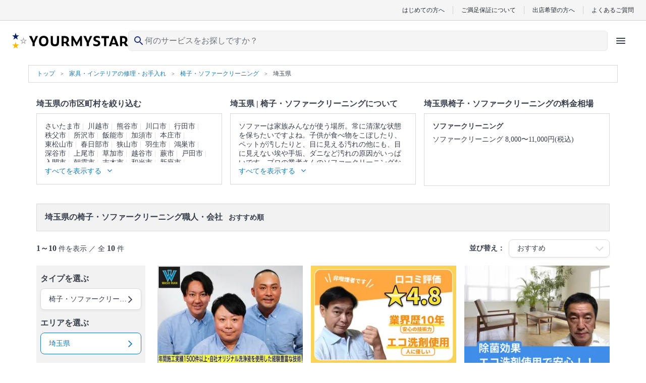

--- FILE ---
content_type: text/html; charset=UTF-8
request_url: https://yourmystar.jp/c0_132/c1_35/a0_100000353/
body_size: 43785
content:
<!DOCTYPE html>
<html lang="ja">
<head prefix="og: http://ogp.me/ns# fb: http://ogp.me/ns/fb# article: http://ogp.me/ns/article#">
        
        <style type="text/css">*{border-collapse:collapse;color:#393f4c;font-family:HiraginoSans-W3,HG丸ゴシックM-PRO,Hiragino Maru Gothic Pro,ヒラギノ丸ゴ Pro W4,メイリオ,Meiryo,MS P Gothic,ＭＳ Ｐゴシック,Osaka−等幅,Century Gothic;font-size:10px;margin:0;padding:0}p{word-break:break-word}li{list-style:none}a{color:#1a7ab3;cursor:pointer;text-decoration:none}a:visited{opacity:.5}a:active,a:focus,a:hover{text-decoration:underline}a:focus{outline:none}img{height:auto;max-width:100%}select{-webkit-appearance:none;appearance:none}select:focus{outline:none}textarea{-webkit-appearance:none;appearance:none}textarea:focus{outline:none}.element-latest-order-info-block{background-color:#e8f7ff;padding:8px 16px}.element-latest-order-info-block_order-info{align-items:center;display:flex}.element-latest-order-info-block_order-info .order-info-image-block{background-color:#f2f2f2;border-radius:50%;height:40px;margin-right:8px;overflow:hidden;position:relative;width:40px}.element-latest-order-info-block_order-info .order-info-image-block_image{left:50%;max-height:100%;max-width:100%;position:absolute;top:50%;transform:translate(-50%,-50%)}.element-latest-order-info-block_order-info .order-info-detail-block{align-items:center;display:flex;justify-content:space-between;width:calc(100% - 40px)}.element-latest-order-info-block_order-info .order-info-detail-block_info{color:#51a8dc}.element-latest-order-info-block_order-info .order-info-detail-block_info .order-working-date-block{color:inherit;font-size:1.2rem}.element-latest-order-info-block_order-info .order-info-detail-block_info .supplier-name-block{color:inherit;font-size:1.4rem;font-weight:700}.element-latest-order-info-block_order-info .order-info-detail-block_info:hover{color:#1a7ab3}.element-latest-order-info-block_order-info .order-info-detail-block_caret{height:24px;width:24px}.element-latest-order-info-block_order-info .order-info-detail-block_caret .order-info-caret-block{height:inherit;width:inherit;fill:#51a8dc;transform:rotate(90deg)}.btn-primary-lv1-normal{background-color:#51a8dc;border-radius:5px;box-shadow:0 4px 0 0 #1a7ab3;box-sizing:border-box;height:48px}.btn-primary-lv1-normal_button{color:#fff;cursor:pointer;font-size:1.8rem;height:inherit;width:100%}.btn-primary-lv1-normal_button:disabled{background:#b3b3b3;border-radius:5px;box-shadow:0 4px 0 0 #8c8c8c}.btn-primary-lv2-normal{background-color:#fff;border:1px solid #51a8dc;border-bottom:none;border-radius:5px;box-shadow:0 4px 0 0 #51a8dc;box-sizing:border-box;height:48px}.btn-primary-lv2-normal:hover{text-decoration:none}.btn-primary-lv2-normal_anchor-button,.btn-primary-lv2-normal_button{color:#51a8dc;cursor:pointer;font-size:1.8rem;height:inherit;width:100%}.btn-secondary-lv1-normal{background-color:#ff6f71;border-radius:5px;box-shadow:0 4px 0 0 #c34547;box-sizing:border-box;height:28px}.btn-secondary-lv1-normal_button{color:#fff;cursor:pointer;font-size:1.8rem;height:inherit;width:100%}.btn-secondary-lv2-normal{background-color:#fff;border:1px solid #ff6f71;border-bottom:none;border-radius:5px;box-shadow:0 4px 0 0 #ff6f71;box-sizing:border-box;height:28px}.btn-secondary-lv2-normal_button{color:#ff6f71;cursor:pointer;font-size:1.8rem;height:inherit;width:100%}.btn-primary-relivers-lv3{background-color:#b19d6d;border:1px solid #b49c66;border-radius:5px;box-shadow:0 4px 0 0 #8d7e58;box-sizing:border-box;height:48px}.btn-primary-relivers-lv3_button{color:inherit;cursor:pointer;font-size:1.2rem;font-weight:700;height:inherit;width:100%}.btn-disabled-lv2-normal{background-color:#fff;border:1px solid #d9d9d9;border-radius:5px;box-shadow:0 4px 0 0 #d9d9d9;box-sizing:border-box;height:48px}.btn-disabled-lv2-normal_button{color:#d9d9d9;cursor:pointer;font-size:1.8rem;height:inherit;width:100%}</style>
        
    
    
        <!-- Google Tag Manager -->
    <script>(function(w,d,s,l,i){w[l]=w[l]||[];w[l].push({'gtm.start':
    new Date().getTime(),event:'gtm.js'});var f=d.getElementsByTagName(s)[0],
    j=d.createElement(s),dl=l!='dataLayer'?'&l='+l:'';j.async=true;j.src=
    'https://www.googletagmanager.com/gtm.js?id='+i+dl;f.parentNode.insertBefore(j,f);
    })(window,document,'script','dataLayer','GTM-K6LG959');</script>
    <!-- End Google Tag Manager -->

    <meta charset="utf-8"/>    <meta name="viewport" content="width=device-width,initial-scale=0.65">
<title>埼玉県の椅子・ソファークリーニング職人・会社を費用・口コミで一覧比較｜ユアマイスター</title>
<meta name="description" content="埼玉県の椅子・ソファークリーニングは費用・口コミで比較してプロを選べるユアマイスター！安心のお客さまご満足保証。クレカ・後払い決済。全国対応。豊富な写真で、プロのお掃除の方法や特徴が丸わかり。空いてる日程もひと目で確認！地域で評判のいい人気の埼玉県の椅子・ソファークリーニング業者さんを選べます！"/><link href="/favicon.ico?1768371463" type="image/x-icon" rel="icon"/><link href="/favicon.ico?1768371463" type="image/x-icon" rel="shortcut icon"/>                <script type="text/javascript" src="//dynamic.criteo.com/js/ld/ld.js?a=57673" async="true"></script>
    <script type="text/javascript">
        window.criteo_q = window.criteo_q || [];
        window.criteo_q.push(
            { event: "setAccount", account: 57673 },
            { event: "setSiteType", type: "d" },

                            { event: "setEmail", email: "" },
            
            
                                            JSON.parse('{"event":"viewList","item":[54817,61223,70071]}')
                    );
    </script>
                <!-- Twitter universal website tag code -->
<script>
    !function(e,t,n,s,u,a){e.twq||(s=e.twq=function(){s.exe?s.exe.apply(s,arguments):s.queue.push(arguments);
    },s.version='1.1',s.queue=[],u=t.createElement(n),u.async=!0,u.src='//static.ads-twitter.com/uwt.js',
    a=t.getElementsByTagName(n)[0],a.parentNode.insertBefore(u,a))}(window,document,'script');
    // Insert Twitter Pixel ID and Standard Event data below
    twq('init','o1u96');
    twq('track','PageView');
    </script>
<!-- End Twitter universal website tag code -->
        <script>
  !function(f,b,e,v,n,t,s)
  {if(f.fbq)return;n=f.fbq=function(){n.callMethod?
  n.callMethod.apply(n,arguments):n.queue.push(arguments)};
  if(!f._fbq)f._fbq=n;n.push=n;n.loaded=!0;n.version='2.0';
  n.queue=[];t=b.createElement(e);t.async=!0;
  t.src=v;s=b.getElementsByTagName(e)[0];
  s.parentNode.insertBefore(t,s)}(window, document,'script',
  'https://connect.facebook.net/en_US/fbevents.js');
  fbq('init', '669466106871828');
  fbq('trackSingle', '669466106871828', 'PageView');
      </script>
<noscript>
  <img height="1" width="1" style="display:none"
  src="https://www.facebook.com/tr?id=669466106871828&ev=PageView&noscript=1"
/>
</noscript>

        <link rel="preload" href="https://cdn.jsdelivr.net/npm/font-awesome@4.7.0/css/font-awesome.min.css" integrity="sha384-wvfXpqpZZVQGK6TAh5PVlGOfQNHSoD2xbE+QkPxCAFlNEevoEH3Sl0sibVcOQVnN" crossorigin="anonymous" as="style" onload="this.onload=null;this.rel='stylesheet'">
    <noscript><link rel="stylesheet" href="https://cdn.jsdelivr.net/npm/font-awesome@4.7.0/css/font-awesome.min.css" integrity="sha384-wvfXpqpZZVQGK6TAh5PVlGOfQNHSoD2xbE+QkPxCAFlNEevoEH3Sl0sibVcOQVnN" crossorigin="anonymous"></noscript>

        <link rel="stylesheet" href="https://cdn.jsdelivr.net/npm/slick-carousel@1.6.0/slick/slick.css" integrity="sha256-2RdmDD1veq0y68SwASxtC7hKE+IBoBLjNLzKS59Ghsk=" crossorigin="anonymous"/><link rel="stylesheet" href="https://p.ymcdn.jp/pu/yourmystar.jp/php/css/slick/slick-theme.css?1768371463"/><link rel="stylesheet" href="https://p.ymcdn.jp/pu/yourmystar.jp/php/css/SearchResult/visit-order-index.pc.css?1768371538"/><link rel="stylesheet" href="https://p.ymcdn.jp/pu/yourmystar.jp/php/css/element-service-ranking.pc.css?1768371538"/>
    
        <script src="https://cdn.jsdelivr.net/npm/jquery@3.3.1/dist/jquery.min.js" integrity="sha256-FgpCb/KJQlLNfOu91ta32o/NMZxltwRo8QtmkMRdAu8=" crossorigin="anonymous"></script>
    <script src="https://cdn.jsdelivr.net/npm/vue@2.6.14/dist/vue.min.js" integrity="sha256-kXTEJcRFN330VirZFl6gj9+UM6gIKW195fYZeR3xDhc=" crossorigin="anonymous"></script>
    <script src="https://p.ymcdn.jp/pu/yourmystar.jp/php/js/vendor-chunk.js?1768371559"></script>
    
    
            <link rel="canonical" href="https://yourmystar.jp/c0_132/c1_35/a0_100000353/">
    
    
    
    
    <meta property="og:url" content="https://yourmystar.jp/c0_132/c1_35/a0_100000353/" />
<meta property="og:title" content="埼玉県の椅子・ソファークリーニング職人・会社を費用・口コミで一覧比較｜ユアマイスター" />
<meta property="og:type" content="website" />
    <meta property="og:image" content="https://p.ymcdn.jp/pu/yourmystar.jp/php/img/common/ym-default-ogp.png" />
<meta property="og:site_name" content="ユアマイスター" />
<meta property="og:description" content="埼玉県の椅子・ソファークリーニングは費用・口コミで比較してプロを選べるユアマイスター！安心のお客さまご満足保証。クレカ・後払い決済。全国対応。豊富な写真で、プロのお掃除の方法や特徴が丸わかり。空いてる日程もひと目で確認！地域で評判のいい人気の埼玉県の椅子・ソファークリーニング業者さんを選べます！" />

    <!-- Facebook用設定 -->
<meta property="fb:app_id" content="215394565579559" />
<meta name="facebook-domain-verification" content="py1viiwvtkb86ue3skt009xtv9bzhf" />
    <!-- ※Twitter共通設定 -->
<meta name="twitter:card" content="summary" />                            <script type="application/ld+json">
            [{"@context":"http://schema.org","@type":"WebSite","name":"ユアマイスター","url":"https://yourmystar.jp/"},{"@context":"http://schema.org","@type":"Corporation","name":"ユアマイスター株式会社","telephone":"0364278713","email":"contact@yourmystar.jp","url":"https://corp.yourmystar.jp/","address":{"@type":"PostalAddress","name":"東京都目黒区東山3丁目15-1 出光池尻ビル3階"}}]        </script>
        
    <meta name="norton-safeweb-site-verification" content="48v2m4jkc6b5adubhrw0vbj365tgi8lc8qdy-h6rz1ooq1gt9ia191710e5kpnvhqta-9xgluowd-q43n8anl3fd9ttnzqihgcjs2cd9amod5bzxms5fukll68kvynlx" />

                <script>!function(n){if(!window[n]){var o=window[n]=function(){var n=[].slice.call(arguments);return o.x?o.x.apply(0,n):o.q.push(n)};o.q=[],o.i=Date.now(),o.allow=function(){o.o="allow"},o.deny=function(){o.o="deny"}}}("krt")</script>
    <script async src="https://cdn-edge.karte.io/207e65e7fee5096d159d4969f356dbd9/edge.js"></script>
    
    <link rel="preload" type="font/woff2" href="https://p.ymcdn.jp/pu/yourmystar.jp/php/fonts/MaterialIconsRound-Regular.woff2" as="font" crossorigin="anonymous">
    </head>

    <body class="pc">
                                <noscript><iframe src="https://www.googletagmanager.com/ns.html?id=GTM-K6LG959"
                              height="0" width="0" style="display:none;visibility:hidden"></iframe></noscript>
                    
        <link rel="stylesheet" href="https://p.ymcdn.jp/pu/yourmystar.jp/php/css/tailwind.css?1768371561"/><!-- ヘッダー -->
<header class="reset sticky z-30 top-0 border-b border-gray-50 bg-white text-gray-900 lg:static lg:border-b-0 ">
    <!-- row1 -->
  <div class="mx-auto hidden border-b border-gray-200 bg-gray-50 py-3 px-6 lg:block">
      <ul class="flex items-center justify-end divide-x divide-gray-200 leading-none">
          <li><a href="/explanation/" class="px-4 font-sans text-gray-900 text-xs">はじめての方へ</a></li>
          <li><a href="/campaigns/satisfaction-guarantee/" class="px-4 font-sans text-gray-900 text-xs">ご満足保証について</a></li>
          <li><a href="/partner/" class="px-4 font-sans text-gray-900 text-xs">出店希望の方へ</a></li>
          <li>
              <a href="https://yourmystar.my.site.com/usersupport/s/" class="pl-4 font-sans text-gray-900 text-xs">よくあるご質問</a>
          </li>
      </ul>
  </div>
  <!-- /row1 -->
    <!-- row2 -->
  <script src="https://p.ymcdn.jp/pu/yourmystar.jp/php/js/header/HeaderIcons.js?1768371559" defer="defer"></script>  <div id="header-icons" class="min-h-[48px] lg:h-[64px]">
    <script id="header-icons-template" type="text/x-template">
      <HeaderIcons :hide-navi="false" sirius-url="https://api.yourmystar.jp" prefecture-id="">
          <!--出店LP用に右側のアイコンを変える-->
                </HeaderIcons>
    </script>
  </div>
</header>
<!-- /ヘッダー -->

                
        <div class="container-block">
            


    <script type="application/ld+json">
        {"@context":"https://schema.org","@type":"BreadcrumbList","name":"パンくずリスト","itemListElement":[{"@type":"ListItem","position":1,"name":"トップ","item":"https://yourmystar.jp/"},{"@context":"https://schema.org","@type":"ListItem","position":2,"name":"家具・インテリアの修理・お手入れ","item":"https://yourmystar.jp/c0_132/"},{"@context":"https://schema.org","@type":"ListItem","position":3,"name":"椅子・ソファークリーニング","item":"https://yourmystar.jp/c0_132/c1_35/"},{"@context":"https://schema.org","@type":"ListItem","position":4,"name":"埼玉県","item":"https://yourmystar.jp/c0_132/c1_35/a0_100000353/"}]}    </script>

<div class="element-breadcrumb-block">
    <div class="element-breadcrumb-block_breadcrumb-list">
        <ol class="breadcrumb-list-block">
            <li class="breadcrumb-list-block_link breadcrumb-list-block_link__top-link">
                <a class="breadcrumb-link-block" href="/">
                    <span class="breadcrumb-link-block_name">トップ</span>
                </a>
            </li>
                                                <li class="breadcrumb-list-block_link">
                        <a class="breadcrumb-link-block" href="/c0_132/">
                            <span class="breadcrumb-link-block_name" itemprop="title">家具・インテリアの修理・お手入れ</span>
                        </a>
                    </li>
                                                                <li class="breadcrumb-list-block_link">
                        <a class="breadcrumb-link-block" href="/c0_132/c1_35/">
                            <span class="breadcrumb-link-block_name" itemprop="title">椅子・ソファークリーニング</span>
                        </a>
                    </li>
                                                                                    <li class="breadcrumb-list-block_link">
                        <span class="breadcrumb-name-block">埼玉県</span>
                    </li>
                                    </ol>
    </div>
</div>

<aside class="top-contents-block ">
    <div class="top-contents-block_contents ">
                                <div class="contents-block">
                <h2 class="contents-block_title">埼玉県の市区町村を絞り込む</h2>
                <div class="contents-block_box " data-element-class="contents-box">
                    <div class="area-box-block" data-element-class="height-change-target">
                        <div class="area-box-block_link" data-element-class="hide-items">
                                                            <a class="area-name-block" href="/c0_132/c1_35/a0_100000353/a1_100000354/">さいたま市</a>
                                                            <a class="area-name-block" href="/c0_132/c1_35/a0_100000353/a1_100000365/">川越市</a>
                                                            <a class="area-name-block" href="/c0_132/c1_35/a0_100000353/a1_100000366/">熊谷市</a>
                                                            <a class="area-name-block" href="/c0_132/c1_35/a0_100000353/a1_100000367/">川口市</a>
                                                            <a class="area-name-block" href="/c0_132/c1_35/a0_100000353/a1_100000368/">行田市</a>
                                                            <a class="area-name-block" href="/c0_132/c1_35/a0_100000353/a1_100000369/">秩父市</a>
                                                            <a class="area-name-block" href="/c0_132/c1_35/a0_100000353/a1_100000370/">所沢市</a>
                                                            <a class="area-name-block" href="/c0_132/c1_35/a0_100000353/a1_100000371/">飯能市</a>
                                                            <a class="area-name-block" href="/c0_132/c1_35/a0_100000353/a1_100000372/">加須市</a>
                                                            <a class="area-name-block" href="/c0_132/c1_35/a0_100000353/a1_100000373/">本庄市</a>
                                                            <a class="area-name-block" href="/c0_132/c1_35/a0_100000353/a1_100000374/">東松山市</a>
                                                            <a class="area-name-block" href="/c0_132/c1_35/a0_100000353/a1_100000375/">春日部市</a>
                                                            <a class="area-name-block" href="/c0_132/c1_35/a0_100000353/a1_100000376/">狭山市</a>
                                                            <a class="area-name-block" href="/c0_132/c1_35/a0_100000353/a1_100000377/">羽生市</a>
                                                            <a class="area-name-block" href="/c0_132/c1_35/a0_100000353/a1_100000378/">鴻巣市</a>
                                                            <a class="area-name-block" href="/c0_132/c1_35/a0_100000353/a1_100000379/">深谷市</a>
                                                            <a class="area-name-block" href="/c0_132/c1_35/a0_100000353/a1_100000380/">上尾市</a>
                                                            <a class="area-name-block" href="/c0_132/c1_35/a0_100000353/a1_100000381/">草加市</a>
                                                            <a class="area-name-block" href="/c0_132/c1_35/a0_100000353/a1_100000382/">越谷市</a>
                                                            <a class="area-name-block" href="/c0_132/c1_35/a0_100000353/a1_100000383/">蕨市</a>
                                                            <a class="area-name-block" href="/c0_132/c1_35/a0_100000353/a1_100000384/">戸田市</a>
                                                            <a class="area-name-block" href="/c0_132/c1_35/a0_100000353/a1_100000385/">入間市</a>
                                                            <a class="area-name-block" href="/c0_132/c1_35/a0_100000353/a1_100000386/">朝霞市</a>
                                                            <a class="area-name-block" href="/c0_132/c1_35/a0_100000353/a1_100000387/">志木市</a>
                                                            <a class="area-name-block" href="/c0_132/c1_35/a0_100000353/a1_100000388/">和光市</a>
                                                            <a class="area-name-block" href="/c0_132/c1_35/a0_100000353/a1_100000389/">新座市</a>
                                                            <a class="area-name-block" href="/c0_132/c1_35/a0_100000353/a1_100000390/">桶川市</a>
                                                            <a class="area-name-block" href="/c0_132/c1_35/a0_100000353/a1_100000391/">久喜市</a>
                                                            <a class="area-name-block" href="/c0_132/c1_35/a0_100000353/a1_100000392/">北本市</a>
                                                            <a class="area-name-block" href="/c0_132/c1_35/a0_100000353/a1_100000393/">八潮市</a>
                                                            <a class="area-name-block" href="/c0_132/c1_35/a0_100000353/a1_100000394/">富士見市</a>
                                                            <a class="area-name-block" href="/c0_132/c1_35/a0_100000353/a1_100000395/">三郷市</a>
                                                            <a class="area-name-block" href="/c0_132/c1_35/a0_100000353/a1_100000396/">蓮田市</a>
                                                            <a class="area-name-block" href="/c0_132/c1_35/a0_100000353/a1_100000397/">坂戸市</a>
                                                            <a class="area-name-block" href="/c0_132/c1_35/a0_100000353/a1_100000398/">幸手市</a>
                                                            <a class="area-name-block" href="/c0_132/c1_35/a0_100000353/a1_100000399/">鶴ヶ島市</a>
                                                            <a class="area-name-block" href="/c0_132/c1_35/a0_100000353/a1_100000400/">日高市</a>
                                                            <a class="area-name-block" href="/c0_132/c1_35/a0_100000353/a1_100000401/">吉川市</a>
                                                            <a class="area-name-block" href="/c0_132/c1_35/a0_100000353/a1_100000402/">ふじみ野市</a>
                                                            <a class="area-name-block" href="/c0_132/c1_35/a0_100000353/a1_100000403/">白岡市</a>
                                                            <a class="area-name-block" href="/c0_132/c1_35/a0_100000353/a1_100000404/">北足立郡</a>
                                                            <a class="area-name-block" href="/c0_132/c1_35/a0_100000353/a1_100000405/">入間郡</a>
                                                            <a class="area-name-block" href="/c0_132/c1_35/a0_100000353/a1_100000406/">比企郡</a>
                                                            <a class="area-name-block" href="/c0_132/c1_35/a0_100000353/a1_100000407/">秩父郡</a>
                                                            <a class="area-name-block" href="/c0_132/c1_35/a0_100000353/a1_100000408/">児玉郡</a>
                                                            <a class="area-name-block" href="/c0_132/c1_35/a0_100000353/a1_100000409/">大里郡</a>
                                                            <a class="area-name-block" href="/c0_132/c1_35/a0_100000353/a1_100000410/">南埼玉郡</a>
                                                            <a class="area-name-block" href="/c0_132/c1_35/a0_100000353/a1_100000411/">北葛飾郡</a>
                                                    </div>
                    </div>
                    <div class="show-more-btn-block" data-element-id="area-box" data-element-class="show-more-btn-area">
                        <span class="show-more-btn-block_text" data-element-class="show-more-btn-text">すべてを表示する</span>
                        <i class="show-more-btn-block_icon fa fa-angle-down" aria-hidden="true" data-element-class="show-more-btn-icon"></i>
                    </div>
                </div>
            </div>
        
                    <div class="contents-block">
                <h2 class="contents-block_title">
                                            埼玉県 |
                                        椅子・ソファークリーニングについて
                </h2>
                <div class="contents-block_box" data-element-class="contents-box">
                    <div class="category-description-block" data-element-class="height-change-target">
                        <div class="category-description-block_text" data-element-class="hide-items">
                                                            <p class="description-text-block">ソファーは家族みんなが使う場所。常に清潔な状態を保ちたいですよね。子供が食べ物をこぼしたり、ペットが汚したりと、目に見える汚れの他にも、目に見えない埃や手垢、ダニなど汚れの原因がいっぱいです。プロの業者さんのソファークリーニングなら、落ちないと思っていたシミや臭い、ダニや雑菌を一掃できます。また、素材本来の色を取り戻します。諦めて買い換える前に、一度プロの業者さんに頼んでみませんか？</p>
                            
                                                            <p class="description-text-block">▼表示価格に含まれる椅子・ソファークリーニングの作業範囲</p>
                                <p class="description-text-block">ソファー本体 / ソファーに備え付きのクッション / ソファーカバー / カバーを外した場合は、作業後にカバー装着</p>
                                                                                                                    <p class="description-text-block">
                                    椅子・ソファークリーニング のプロは
                                    <a href="/c0_132/c1_35/suppliers/" class="description-text-block_link">店舗一覧</a>からも探すことができます。
                                    <a href="/c0_132/c1_35/reviews/" class="description-text-block_link">口コミ</a>もご参照ください。<br>
                                    ※本ページでは一部プロモーションを含む場合があります。
                                </p>
                                                    </div>
                    </div>

                    <div class="show-more-btn-block" data-element-class="show-more-btn-area">
                        <span class="show-more-btn-block_text" data-element-class="show-more-btn-text">すべてを表示する</span>
                        <i class="show-more-btn-block_icon fa fa-angle-down" aria-hidden="true" data-element-class="show-more-btn-icon"></i>
                    </div>

                </div>
            </div>
        
                    <div class="contents-block">
                <h2 class="contents-block_title" id="marketPrice">
                    埼玉県椅子・ソファークリーニングの料金相場
                </h2>
                                    <div class="contents-block_box" data-element-class="contents-box">
                        <div class="market-price-block" data-element-class="height-change-target">
                            <div class="market-price-block_description" data-element-class="hide-items">
                                                                    <p class="category-name-block">ソファークリーニング</p>
                                    <p class="price-block">
                                                                                    <span class="price-block_price">ソファークリーニング 8,000〜11,000円(税込)</span>
                                                                            </p>
                                                            </div>
                        </div>
                        <div class="show-more-btn-block" data-element-class="show-more-btn-area">
                            <span class="show-more-btn-block_text" data-element-class="show-more-btn-text">すべてを表示する</span>
                            <i class="show-more-btn-block_icon fa fa-angle-down" aria-hidden="true" data-element-class="show-more-btn-icon"></i>
                        </div>
                    </div>
                                <script>
                    $('.contents-block_title').css('height', $('#marketPrice').height());
                </script>
            </div>
            </div>
</aside>



<div class="search-result-block" data-element-class="scroll-target" data-scroll-position-name="search-result-block">
    <div class="search-result-block_title">
        <h1 class="search-result-title-block">
            <span class="search-result-title-block_emphasis">埼玉県の椅子・ソファークリーニング職人・会社</span>&nbsp;おすすめ順        </h1>
    </div>

    <div class="search-result-block_result">
        <div class="search-result-info-block">
            <p class="search-result-info-block_hit-count">
                                    <span class="text-bold-block">1～10</span> 件を表示 ／ 全 <span class="text-bold-block">10</span> 件
                            </p>

            <div class="search-result-info-block_selected-condition">
                <p class="condition-text-block">並び替え：</p>
                <div class="selector-block ">
                    <select class="selector-block_select-box " data-element-id="select-condition">
                        <option data-search-url="/c0_132/c1_35/a0_100000353/" selected>
                            おすすめ
                        </option>
                        <option data-search-url="/c0_132/c1_35/a0_100000353/?tab_selected=weekly_order_count_desc&sort=weekly_order_count_desc" >
                            ランキング
                        </option>
                        <option data-search-url="/c0_132/c1_35/a0_100000353/?tab_selected=price_asc&sort=minimum_price_asc" >
                            価格が安い
                        </option>
                        <option data-search-url="/c0_132/c1_35/a0_100000353/?tab_selected=price_desc&sort=minimum_price_desc" >
                            価格が高い
                        </option>
                        <option data-search-url="/c0_132/c1_35/a0_100000353/?tab_selected=review_score_desc&sort=review_score_desc" >
                            口コミ評価が高い
                        </option>
                        <option data-search-url="/c0_132/c1_35/a0_100000353/?tab_selected=review_count_desc&sort=review_count_desc" >
                            口コミ件数が多い
                        </option>
                    </select>
                    <p class="selector-block_caret">
                        <i class="caret-icon-block fa fa-2x fa-angle-down " aria-hidden="true"></i>
                    </p>
                </div>
            </div>
        </div>
    </div>

    <div class="search-result-block_detail" data-element-id="search-result-containar">
        <div data-element-id="floating-navi-initial-position"></div>
        <div class="empty-left-navi-block empty-left-navi-block__hidden" data-element-id="empty-left-navi"></div>
        <div class="left-navi-block" data-element-id="floating-left-navi">
            <div class="left-navi-block_selector">
                <h3 class="selector-title-block">タイプを選ぶ</h3>
                <div class="selector-tooltip-balloon-block select-category-block" data-element-class="choose-type">
                    <p class="select-category-block_selected-category-name select-category-block_selected-category-name__no-image">選択中の条件：椅子・ソファークリーニング</p>
                    <div class="select-category-block_contents select-category-block_contents__wide ">
                                                                                                                                                                                    <div class="select-no-image-category-block">
                                        <div class="select-no-image-category-block_select-category">
                                            <div class="select-small-category-name-block">
                                                <p class="select-small-category-name-block_name">
                                                    ソファークリーニング                                                </p>
                                                                                                                                                                                                        <a class="select-small-category-name-block_small-category-link" href="/c0_132/c1_35/c2_204/a0_100000353/">
                                                        <span class="small-category-name-block">
                                                            ソファークリーニングのすべてを見る
                                                        </span>
                                                        <i class="caret-block fa fa-angle-right" aria-hidden="true"></i>
                                                    </a>
                                                                                            </div>
                                            <div class="select-small-category-block">
                                                <div class="select-small-category-block_category-table">
                                                                                                                                                                                                                                <div class="select-small-category-block_category-table__row">
                                                                                                                                                                        <div class="select-service-type-block">
                                                            <a class="select-service-type-block_link" href="/c0_132/c1_35/c2_204/c3_126/a0_100000353/">
                                                                <p class="select-service-type-name-block">
                                                                    1人掛け布ソファー                                                                </p>
                                                            </a>
                                                        </div>
                                                                                                                                                                                                                                                                                                                                                                                                    <div class="select-service-type-block">
                                                            <a class="select-service-type-block_link" href="/c0_132/c1_35/c2_204/c3_127/a0_100000353/">
                                                                <p class="select-service-type-name-block">
                                                                    2人掛け布ソファー                                                                </p>
                                                            </a>
                                                        </div>
                                                                                                                                                                            </div>
                                                                                                                                                                                                                                                                                        <div class="select-small-category-block_category-table__row">
                                                                                                                                                                        <div class="select-service-type-block">
                                                            <a class="select-service-type-block_link" href="/c0_132/c1_35/c2_204/c3_128/a0_100000353/">
                                                                <p class="select-service-type-name-block">
                                                                    3人掛け布ソファー                                                                </p>
                                                            </a>
                                                        </div>
                                                                                                                                                                                                                                                                                                                                                                                                    <div class="select-service-type-block">
                                                            <a class="select-service-type-block_link" href="/c0_132/c1_35/c2_204/c3_129/a0_100000353/">
                                                                <p class="select-service-type-name-block">
                                                                    4人掛け以上布ソファー                                                                </p>
                                                            </a>
                                                        </div>
                                                                                                                                                                            </div>
                                                                                                                                                                                                                                                                                        <div class="select-small-category-block_category-table__row">
                                                                                                                                                                        <div class="select-service-type-block">
                                                            <a class="select-service-type-block_link" href="/c0_132/c1_35/c2_204/c3_130/a0_100000353/">
                                                                <p class="select-service-type-name-block">
                                                                    1人掛けビニールレザー（合皮）ソファー                                                                </p>
                                                            </a>
                                                        </div>
                                                                                                                                                                                                                                                                                                                                                                                                    <div class="select-service-type-block">
                                                            <a class="select-service-type-block_link" href="/c0_132/c1_35/c2_204/c3_131/a0_100000353/">
                                                                <p class="select-service-type-name-block">
                                                                    2人掛けビニールレザー（合皮）ソファー                                                                </p>
                                                            </a>
                                                        </div>
                                                                                                                                                                            </div>
                                                                                                                                                                                                                                                                                        <div class="select-small-category-block_category-table__row">
                                                                                                                                                                        <div class="select-service-type-block">
                                                            <a class="select-service-type-block_link" href="/c0_132/c1_35/c2_204/c3_132/a0_100000353/">
                                                                <p class="select-service-type-name-block">
                                                                    3人掛けビニールレザー（合皮）ソファー                                                                </p>
                                                            </a>
                                                        </div>
                                                                                                                                                                                                                                                                                                                                                                                                    <div class="select-service-type-block">
                                                            <a class="select-service-type-block_link" href="/c0_132/c1_35/c2_204/c3_133/a0_100000353/">
                                                                <p class="select-service-type-name-block">
                                                                    4人掛け以上ビニールレザー（合皮）ソファー                                                                </p>
                                                            </a>
                                                        </div>
                                                                                                                                                                            </div>
                                                                                                                                                                                                                                                                                        <div class="select-small-category-block_category-table__row">
                                                                                                                                                                        <div class="select-service-type-block">
                                                            <a class="select-service-type-block_link" href="/c0_132/c1_35/c2_204/c3_134/a0_100000353/">
                                                                <p class="select-service-type-name-block">
                                                                    1人掛けレザー（本革）ソファー                                                                </p>
                                                            </a>
                                                        </div>
                                                                                                                                                                                                                                                                                                                                                                                                    <div class="select-service-type-block">
                                                            <a class="select-service-type-block_link" href="/c0_132/c1_35/c2_204/c3_135/a0_100000353/">
                                                                <p class="select-service-type-name-block">
                                                                    2人掛けレザー（本革）ソファー                                                                </p>
                                                            </a>
                                                        </div>
                                                                                                                                                                            </div>
                                                                                                                                                                                                                                                                                        <div class="select-small-category-block_category-table__row">
                                                                                                                                                                        <div class="select-service-type-block">
                                                            <a class="select-service-type-block_link" href="/c0_132/c1_35/c2_204/c3_136/a0_100000353/">
                                                                <p class="select-service-type-name-block">
                                                                    3人掛けレザー（本革）ソファー                                                                </p>
                                                            </a>
                                                        </div>
                                                                                                                                                                                                                                                                                                                                                                                                    <div class="select-service-type-block">
                                                            <a class="select-service-type-block_link" href="/c0_132/c1_35/c2_204/c3_137/a0_100000353/">
                                                                <p class="select-service-type-name-block">
                                                                    4人掛け以上レザー（本革）ソファー                                                                </p>
                                                            </a>
                                                        </div>
                                                                                                                                                                            </div>
                                                                                                                                                                                                                                                                                        <div class="select-small-category-block_category-table__row">
                                                                                                                                                                        <div class="select-service-type-block">
                                                            <a class="select-service-type-block_link" href="/c0_132/c1_35/c2_204/c3_138/a0_100000353/">
                                                                <p class="select-service-type-name-block">
                                                                    1人掛け特殊布（シルク、ベルベットなど）ソファー                                                                </p>
                                                            </a>
                                                        </div>
                                                                                                                                                                                                                                                                                                                                                                                                    <div class="select-service-type-block">
                                                            <a class="select-service-type-block_link" href="/c0_132/c1_35/c2_204/c3_139/a0_100000353/">
                                                                <p class="select-service-type-name-block">
                                                                    2人掛け特殊布（シルク、ベルベットなど）ソファー                                                                </p>
                                                            </a>
                                                        </div>
                                                                                                                                                                            </div>
                                                                                                                                                                                                                                                                                        <div class="select-small-category-block_category-table__row">
                                                                                                                                                                        <div class="select-service-type-block">
                                                            <a class="select-service-type-block_link" href="/c0_132/c1_35/c2_204/c3_140/a0_100000353/">
                                                                <p class="select-service-type-name-block">
                                                                    3人掛け特殊布（シルク、ベルベットなど）ソファー                                                                </p>
                                                            </a>
                                                        </div>
                                                                                                                                                                                                                                                                                                                                                                                                    <div class="select-service-type-block">
                                                            <a class="select-service-type-block_link" href="/c0_132/c1_35/c2_204/c3_141/a0_100000353/">
                                                                <p class="select-service-type-name-block">
                                                                    4人掛け以上特殊布（シルク、ベルベットなど）ソファー                                                                </p>
                                                            </a>
                                                        </div>
                                                                                                                                                                            </div>
                                                                                                                                                            </div>
                                            </div>
                                        </div>

                                                                            </div>
                                                                                                                                                                <div class="select-no-image-category-block">
                                        <div class="select-no-image-category-block_select-category">
                                            <div class="select-small-category-name-block">
                                                <p class="select-small-category-name-block_name">
                                                    椅子クリーニング                                                </p>
                                                                                                                                                                                                        <a class="select-small-category-name-block_small-category-link" href="/c0_132/c1_35/c2_205/a0_100000353/">
                                                        <span class="small-category-name-block">
                                                            椅子クリーニングのすべてを見る
                                                        </span>
                                                        <i class="caret-block fa fa-angle-right" aria-hidden="true"></i>
                                                    </a>
                                                                                            </div>
                                            <div class="select-small-category-block">
                                                <div class="select-small-category-block_category-table">
                                                                                                                                                                                                                                <div class="select-small-category-block_category-table__row">
                                                                                                                                                                        <div class="select-service-type-block">
                                                            <a class="select-service-type-block_link" href="/c0_132/c1_35/c2_205/c3_784/a0_100000353/">
                                                                <p class="select-service-type-name-block">
                                                                    OAチェア                                                                </p>
                                                            </a>
                                                        </div>
                                                                                                                                                                                                                                                                                                                                                                                                    <div class="select-service-type-block">
                                                            <a class="select-service-type-block_link" href="/c0_132/c1_35/c2_205/c3_785/a0_100000353/">
                                                                <p class="select-service-type-name-block">
                                                                    ダイニングチェア                                                                </p>
                                                            </a>
                                                        </div>
                                                                                                                                                                            </div>
                                                                                                                                                                                                                                                                                        <div class="select-small-category-block_category-table__row">
                                                                                                                                                                        <div class="select-service-type-block">
                                                            <a class="select-service-type-block_link" href="/c0_132/c1_35/c2_205/c3_786/a0_100000353/">
                                                                <p class="select-service-type-name-block">
                                                                    ミーティングチェア                                                                </p>
                                                            </a>
                                                        </div>
                                                                                                                                                                                                                                        <div class="select-service-type-block__empty"></div>
                                                            </div>
                                                                                                                                                            </div>
                                            </div>
                                        </div>

                                                                            </div>
                                                                                                        </div>
                </div>

                <div class="selector-box-block " data-element-class="show-tooltip-button" data-target-balloon="choose-type">
                    <p class="selector-box-block_text">椅子・ソファークリーニング</p>
                    <p class="selector-box-block_caret">
                        <i class="selector-caret-block fa fa-angle-right fa-2x" aria-hidden="true"></i>
                    </p>
                </div>
            </div>

            <div class="left-navi-block_selector">
                <h3 class="selector-title-block">エリアを選ぶ</h3>
                <div class="selector-tooltip-balloon-block select-area-block" data-element-class="choose-area">
                                                                    <div class="select-area-block_top">
                            <p class="select-area-title-block">選択中の条件：埼玉県</p>
                        </div>

                        <div class="select-area-block_selector-prefectures">
                            <select class="select-prefecture-box-block" data-element-class="select-prefecture">
                                                                    <option data-prefecture-id="100000001" >
                                        北海道                                    </option>
                                                                    <option data-prefecture-id="100000131" >
                                        青森県                                    </option>
                                                                    <option data-prefecture-id="100000150" >
                                        岩手県                                    </option>
                                                                    <option data-prefecture-id="100000175" >
                                        宮城県                                    </option>
                                                                    <option data-prefecture-id="100000204" >
                                        秋田県                                    </option>
                                                                    <option data-prefecture-id="100000224" >
                                        山形県                                    </option>
                                                                    <option data-prefecture-id="100000246" >
                                        福島県                                    </option>
                                                                    <option data-prefecture-id="100000273" >
                                        茨城県                                    </option>
                                                                    <option data-prefecture-id="100000313" >
                                        栃木県                                    </option>
                                                                    <option data-prefecture-id="100000333" >
                                        群馬県                                    </option>
                                                                    <option data-prefecture-id="100000353" selected>
                                        埼玉県                                    </option>
                                                                    <option data-prefecture-id="100000412" >
                                        千葉県                                    </option>
                                                                    <option data-prefecture-id="100000462" >
                                        東京都                                    </option>
                                                                    <option data-prefecture-id="100000522" >
                                        神奈川県                                    </option>
                                                                    <option data-prefecture-id="100000576" >
                                        新潟県                                    </option>
                                                                    <option data-prefecture-id="100000614" >
                                        富山県                                    </option>
                                                                    <option data-prefecture-id="100000627" >
                                        石川県                                    </option>
                                                                    <option data-prefecture-id="100000644" >
                                        福井県                                    </option>
                                                                    <option data-prefecture-id="100000661" >
                                        山梨県                                    </option>
                                                                    <option data-prefecture-id="100000680" >
                                        長野県                                    </option>
                                                                    <option data-prefecture-id="100000714" >
                                        岐阜県                                    </option>
                                                                    <option data-prefecture-id="100000745" >
                                        静岡県                                    </option>
                                                                    <option data-prefecture-id="100000784" >
                                        愛知県                                    </option>
                                                                    <option data-prefecture-id="100000846" >
                                        三重県                                    </option>
                                                                    <option data-prefecture-id="100000868" >
                                        滋賀県                                    </option>
                                                                    <option data-prefecture-id="100000885" >
                                        京都府                                    </option>
                                                                    <option data-prefecture-id="100000918" >
                                        大阪府                                    </option>
                                                                    <option data-prefecture-id="100000988" >
                                        兵庫県                                    </option>
                                                                    <option data-prefecture-id="100001035" >
                                        奈良県                                    </option>
                                                                    <option data-prefecture-id="100001055" >
                                        和歌山県                                    </option>
                                                                    <option data-prefecture-id="100001071" >
                                        鳥取県                                    </option>
                                                                    <option data-prefecture-id="100001081" >
                                        島根県                                    </option>
                                                                    <option data-prefecture-id="100001095" >
                                        岡山県                                    </option>
                                                                    <option data-prefecture-id="100001125" >
                                        広島県                                    </option>
                                                                    <option data-prefecture-id="100001153" >
                                        山口県                                    </option>
                                                                    <option data-prefecture-id="100001171" >
                                        徳島県                                    </option>
                                                                    <option data-prefecture-id="100001188" >
                                        香川県                                    </option>
                                                                    <option data-prefecture-id="100001202" >
                                        愛媛県                                    </option>
                                                                    <option data-prefecture-id="100001221" >
                                        高知県                                    </option>
                                                                    <option data-prefecture-id="100001239" >
                                        福岡県                                    </option>
                                                                    <option data-prefecture-id="100001294" >
                                        佐賀県                                    </option>
                                                                    <option data-prefecture-id="100001311" >
                                        長崎県                                    </option>
                                                                    <option data-prefecture-id="100001329" >
                                        熊本県                                    </option>
                                                                    <option data-prefecture-id="100001358" >
                                        大分県                                    </option>
                                                                    <option data-prefecture-id="100001376" >
                                        宮崎県                                    </option>
                                                                    <option data-prefecture-id="100001392" >
                                        鹿児島県                                    </option>
                                                                    <option data-prefecture-id="100001420" >
                                        沖縄県                                    </option>
                                                            </select>

                            <p class="select-prefecture-caret-block">
                                <i class="select-prefecture-caret-block_icon fa fa-2x fa-angle-down" aria-hidden="true"></i>
                            </p>
                        </div>

                        <div class="select-area-block_all-areas" data-element-class="all-areas">
                            <div class="area-link-block">
                                                                    <a class="area-link-block_link" href="/c0_132/c1_35/a0_100000353/a1_100000354/">さいたま市</a>
                                                                    <a class="area-link-block_link" href="/c0_132/c1_35/a0_100000353/a1_100000365/">川越市</a>
                                                                    <a class="area-link-block_link" href="/c0_132/c1_35/a0_100000353/a1_100000366/">熊谷市</a>
                                                                    <a class="area-link-block_link" href="/c0_132/c1_35/a0_100000353/a1_100000367/">川口市</a>
                                                                    <a class="area-link-block_link" href="/c0_132/c1_35/a0_100000353/a1_100000368/">行田市</a>
                                                                    <a class="area-link-block_link" href="/c0_132/c1_35/a0_100000353/a1_100000369/">秩父市</a>
                                                                    <a class="area-link-block_link" href="/c0_132/c1_35/a0_100000353/a1_100000370/">所沢市</a>
                                                                    <a class="area-link-block_link" href="/c0_132/c1_35/a0_100000353/a1_100000371/">飯能市</a>
                                                                    <a class="area-link-block_link" href="/c0_132/c1_35/a0_100000353/a1_100000372/">加須市</a>
                                                                    <a class="area-link-block_link" href="/c0_132/c1_35/a0_100000353/a1_100000373/">本庄市</a>
                                                                    <a class="area-link-block_link" href="/c0_132/c1_35/a0_100000353/a1_100000374/">東松山市</a>
                                                                    <a class="area-link-block_link" href="/c0_132/c1_35/a0_100000353/a1_100000375/">春日部市</a>
                                                                    <a class="area-link-block_link" href="/c0_132/c1_35/a0_100000353/a1_100000376/">狭山市</a>
                                                                    <a class="area-link-block_link" href="/c0_132/c1_35/a0_100000353/a1_100000377/">羽生市</a>
                                                                    <a class="area-link-block_link" href="/c0_132/c1_35/a0_100000353/a1_100000378/">鴻巣市</a>
                                                                    <a class="area-link-block_link" href="/c0_132/c1_35/a0_100000353/a1_100000379/">深谷市</a>
                                                                    <a class="area-link-block_link" href="/c0_132/c1_35/a0_100000353/a1_100000380/">上尾市</a>
                                                                    <a class="area-link-block_link" href="/c0_132/c1_35/a0_100000353/a1_100000381/">草加市</a>
                                                                    <a class="area-link-block_link" href="/c0_132/c1_35/a0_100000353/a1_100000382/">越谷市</a>
                                                                    <a class="area-link-block_link" href="/c0_132/c1_35/a0_100000353/a1_100000383/">蕨市</a>
                                                                    <a class="area-link-block_link" href="/c0_132/c1_35/a0_100000353/a1_100000384/">戸田市</a>
                                                                    <a class="area-link-block_link" href="/c0_132/c1_35/a0_100000353/a1_100000385/">入間市</a>
                                                                    <a class="area-link-block_link" href="/c0_132/c1_35/a0_100000353/a1_100000386/">朝霞市</a>
                                                                    <a class="area-link-block_link" href="/c0_132/c1_35/a0_100000353/a1_100000387/">志木市</a>
                                                                    <a class="area-link-block_link" href="/c0_132/c1_35/a0_100000353/a1_100000388/">和光市</a>
                                                                    <a class="area-link-block_link" href="/c0_132/c1_35/a0_100000353/a1_100000389/">新座市</a>
                                                                    <a class="area-link-block_link" href="/c0_132/c1_35/a0_100000353/a1_100000390/">桶川市</a>
                                                                    <a class="area-link-block_link" href="/c0_132/c1_35/a0_100000353/a1_100000391/">久喜市</a>
                                                                    <a class="area-link-block_link" href="/c0_132/c1_35/a0_100000353/a1_100000392/">北本市</a>
                                                                    <a class="area-link-block_link" href="/c0_132/c1_35/a0_100000353/a1_100000393/">八潮市</a>
                                                                    <a class="area-link-block_link" href="/c0_132/c1_35/a0_100000353/a1_100000394/">富士見市</a>
                                                                    <a class="area-link-block_link" href="/c0_132/c1_35/a0_100000353/a1_100000395/">三郷市</a>
                                                                    <a class="area-link-block_link" href="/c0_132/c1_35/a0_100000353/a1_100000396/">蓮田市</a>
                                                                    <a class="area-link-block_link" href="/c0_132/c1_35/a0_100000353/a1_100000397/">坂戸市</a>
                                                                    <a class="area-link-block_link" href="/c0_132/c1_35/a0_100000353/a1_100000398/">幸手市</a>
                                                                    <a class="area-link-block_link" href="/c0_132/c1_35/a0_100000353/a1_100000399/">鶴ヶ島市</a>
                                                                    <a class="area-link-block_link" href="/c0_132/c1_35/a0_100000353/a1_100000400/">日高市</a>
                                                                    <a class="area-link-block_link" href="/c0_132/c1_35/a0_100000353/a1_100000401/">吉川市</a>
                                                                    <a class="area-link-block_link" href="/c0_132/c1_35/a0_100000353/a1_100000402/">ふじみ野市</a>
                                                                    <a class="area-link-block_link" href="/c0_132/c1_35/a0_100000353/a1_100000403/">白岡市</a>
                                                                    <a class="area-link-block_link" href="/c0_132/c1_35/a0_100000353/a1_100000404/">北足立郡</a>
                                                                    <a class="area-link-block_link" href="/c0_132/c1_35/a0_100000353/a1_100000405/">入間郡</a>
                                                                    <a class="area-link-block_link" href="/c0_132/c1_35/a0_100000353/a1_100000406/">比企郡</a>
                                                                    <a class="area-link-block_link" href="/c0_132/c1_35/a0_100000353/a1_100000407/">秩父郡</a>
                                                                    <a class="area-link-block_link" href="/c0_132/c1_35/a0_100000353/a1_100000408/">児玉郡</a>
                                                                    <a class="area-link-block_link" href="/c0_132/c1_35/a0_100000353/a1_100000409/">大里郡</a>
                                                                    <a class="area-link-block_link" href="/c0_132/c1_35/a0_100000353/a1_100000410/">南埼玉郡</a>
                                                                    <a class="area-link-block_link" href="/c0_132/c1_35/a0_100000353/a1_100000411/">北葛飾郡</a>
                                                            </div>
                        </div>
                                                            </div>

                <div class="selector-box-block selector-box-block__selected" data-element-class="show-tooltip-button" data-target-balloon="choose-area">
                    <p class="selector-box-block_text">
                                                    埼玉県                                            </p>
                    <p class="selector-box-block_caret">
                        <i class="selector-caret-block fa fa-angle-right fa-2x" aria-hidden="true"></i>
                    </p>
                </div>
            </div>

            <div class="left-navi-block_selector">
                <h3 class="selector-title-block">日づけを選ぶ</h3>
                <div class="selector-tooltip-balloon-block select-free-date-block" data-element-class="choose-schedule">
                                        <div class="select-free-date-block_calendars">
                                                                            
                            <div class="previous-next-link-block " data-element-class="previous-next-link" data-month="1">
                                <p class="previous-next-link-block_link previous-next-link-block_link__disabled" data-element-class="schedule-previous-month-2026-01-01">
                                    <i class="previous-next-icon-block  previous-next-icon-block__disabled fa fa-angle-left" aria-hidden="true"></i>
                                </p>
                                <p class="previous-next-link-block_link " data-element-class="schedule-next-month-2026-01-01">
                                    <i class="previous-next-icon-block  fa fa-angle-right" aria-hidden="true"></i>
                                </p>
                            </div>

                            <div class="calendar-block " data-index="0" data-month="1" data-element-class="free-date">

                                <p class="calendar-block_year-month">2026/01</p>

                                <table class="calendar-block_calendar" data-index="0" data-preferred-index="0">
                                    <thead>
                                    <tr class="day-of-the-week-block">
                                        <th class="day-of-the-week-block_week-day day-of-the-week-block_week-day__sunday">日</th>
                                        <th class="day-of-the-week-block_week-day">月</th>
                                        <th class="day-of-the-week-block_week-day">火</th>
                                        <th class="day-of-the-week-block_week-day">水</th>
                                        <th class="day-of-the-week-block_week-day">木</th>
                                        <th class="day-of-the-week-block_week-day">金</th>
                                        <th class="day-of-the-week-block_week-day day-of-the-week-block_week-day__saturday">土</th>
                                    </tr>
                                    </thead>
                                    <tbody>
                                    <tr class="week-block">
                                                                                                                                                                        <td class="week-block_day" data-day="28">
                                                                                                    <label class="date-block date-block__disabled">
                                                        <span class="date-block_date">
                                                                                                                        28                                                        </span>
                                                    </label>
                                                                                            </td>
                                            
                                                                                                                                                                            <td class="week-block_day" data-day="29">
                                                                                                    <label class="date-block date-block__disabled">
                                                        <span class="date-block_date">
                                                                                                                        29                                                        </span>
                                                    </label>
                                                                                            </td>
                                            
                                                                                                                                                                            <td class="week-block_day" data-day="30">
                                                                                                    <label class="date-block date-block__disabled">
                                                        <span class="date-block_date">
                                                                                                                        30                                                        </span>
                                                    </label>
                                                                                            </td>
                                            
                                                                                                                                                                            <td class="week-block_day" data-day="31">
                                                                                                    <label class="date-block date-block__disabled">
                                                        <span class="date-block_date">
                                                                                                                        31                                                        </span>
                                                    </label>
                                                                                            </td>
                                            
                                                                                                                                                                            <td class="week-block_day" data-day="1">
                                                                                                    <label class="date-block date-block__disabled">
                                                        <span class="date-block_date">
                                                                                                                        1                                                        </span>
                                                    </label>
                                                                                            </td>
                                            
                                                                                                                                                                            <td class="week-block_day" data-day="2">
                                                                                                    <label class="date-block date-block__disabled">
                                                        <span class="date-block_date">
                                                                                                                        2                                                        </span>
                                                    </label>
                                                                                            </td>
                                            
                                                                                                                                                                            <td class="week-block_day" data-day="3">
                                                                                                    <label class="date-block date-block__disabled">
                                                        <span class="date-block_date">
                                                                                                                        3                                                        </span>
                                                    </label>
                                                                                            </td>
                                            
                                                                                            </tr><tr class="week-block">
                                                                                                                                                                            <td class="week-block_day" data-day="4">
                                                                                                    <label class="date-block date-block__disabled">
                                                        <span class="date-block_date">
                                                                                                                        4                                                        </span>
                                                    </label>
                                                                                            </td>
                                            
                                                                                                                                                                            <td class="week-block_day" data-day="5">
                                                                                                    <label class="date-block date-block__disabled">
                                                        <span class="date-block_date">
                                                                                                                        5                                                        </span>
                                                    </label>
                                                                                            </td>
                                            
                                                                                                                                                                            <td class="week-block_day" data-day="6">
                                                                                                    <label class="date-block date-block__disabled">
                                                        <span class="date-block_date">
                                                                                                                        6                                                        </span>
                                                    </label>
                                                                                            </td>
                                            
                                                                                                                                                                            <td class="week-block_day" data-day="7">
                                                                                                    <label class="date-block date-block__disabled">
                                                        <span class="date-block_date">
                                                                                                                        7                                                        </span>
                                                    </label>
                                                                                            </td>
                                            
                                                                                                                                                                            <td class="week-block_day" data-day="8">
                                                                                                    <label class="date-block date-block__disabled">
                                                        <span class="date-block_date">
                                                                                                                        8                                                        </span>
                                                    </label>
                                                                                            </td>
                                            
                                                                                                                                                                            <td class="week-block_day" data-day="9">
                                                                                                    <label class="date-block date-block__disabled">
                                                        <span class="date-block_date">
                                                                                                                        9                                                        </span>
                                                    </label>
                                                                                            </td>
                                            
                                                                                                                                                                            <td class="week-block_day" data-day="10">
                                                                                                    <label class="date-block date-block__disabled">
                                                        <span class="date-block_date">
                                                                                                                        10                                                        </span>
                                                    </label>
                                                                                            </td>
                                            
                                                                                            </tr><tr class="week-block">
                                                                                                                                                                            <td class="week-block_day" data-day="11">
                                                                                                    <label class="date-block date-block__disabled">
                                                        <span class="date-block_date">
                                                                                                                        11                                                        </span>
                                                    </label>
                                                                                            </td>
                                            
                                                                                                                                                                            <td class="week-block_day" data-day="12">
                                                                                                    <label class="date-block date-block__disabled">
                                                        <span class="date-block_date">
                                                                                                                        12                                                        </span>
                                                    </label>
                                                                                            </td>
                                            
                                                                                                                                                                            <td class="week-block_day" data-day="13">
                                                                                                    <label class="date-block date-block__disabled">
                                                        <span class="date-block_date">
                                                                                                                        13                                                        </span>
                                                    </label>
                                                                                            </td>
                                            
                                                                                                                                                                            <td class="week-block_day" data-day="14">
                                                                                                    <label class="date-block date-block__disabled">
                                                        <span class="date-block_date">
                                                                                                                        14                                                        </span>
                                                    </label>
                                                                                            </td>
                                            
                                                                                                                                                                            <td class="week-block_day" data-day="15">
                                                                                                    <label class="date-block date-block__disabled">
                                                        <span class="date-block_date">
                                                                                                                        15                                                        </span>
                                                    </label>
                                                                                            </td>
                                            
                                                                                                                                                                            <td class="week-block_day" data-day="16">
                                                                                                    <label class="date-block date-block__disabled">
                                                        <span class="date-block_date">
                                                                                                                        16                                                        </span>
                                                    </label>
                                                                                            </td>
                                            
                                                                                                                                                                            <td class="week-block_day" data-day="17">
                                                                                                    <label class="date-block date-block__disabled">
                                                        <span class="date-block_date">
                                                                                                                        17                                                        </span>
                                                    </label>
                                                                                            </td>
                                            
                                                                                            </tr><tr class="week-block">
                                                                                                                                                                            <td class="week-block_day" data-day="18">
                                                                                                    <label class="date-block date-block__disabled">
                                                        <span class="date-block_date">
                                                                                                                        18                                                        </span>
                                                    </label>
                                                                                            </td>
                                            
                                                                                                                                                                            <td class="week-block_day" data-day="19">
                                                                                                    <label class="date-block date-block__disabled">
                                                        <span class="date-block_date">
                                                                                                                        19                                                        </span>
                                                    </label>
                                                                                            </td>
                                            
                                                                                                                                                                            <td class="week-block_day" data-day="20">
                                                                                                    <input class="date-checkbox-block" data-element-class="checkbox-search-date" data-tag-id-param="" data-sort-param="?tab_selected=&amp;sort=" id="search-date-checkbox-20260120" type="checkbox" name="search_dates[]" value="20260120" >
                                                    <label class="date-block" for="search-date-checkbox-20260120">
                                                        <span class="date-block_date">
                                                                                                                        20                                                        </span>
                                                    </label>
                                                                                            </td>
                                            
                                                                                                                                                                            <td class="week-block_day" data-day="21">
                                                                                                    <input class="date-checkbox-block" data-element-class="checkbox-search-date" data-tag-id-param="" data-sort-param="?tab_selected=&amp;sort=" id="search-date-checkbox-20260121" type="checkbox" name="search_dates[]" value="20260121" >
                                                    <label class="date-block" for="search-date-checkbox-20260121">
                                                        <span class="date-block_date">
                                                                                                                        21                                                        </span>
                                                    </label>
                                                                                            </td>
                                            
                                                                                                                                                                            <td class="week-block_day" data-day="22">
                                                                                                    <input class="date-checkbox-block" data-element-class="checkbox-search-date" data-tag-id-param="" data-sort-param="?tab_selected=&amp;sort=" id="search-date-checkbox-20260122" type="checkbox" name="search_dates[]" value="20260122" >
                                                    <label class="date-block" for="search-date-checkbox-20260122">
                                                        <span class="date-block_date">
                                                                                                                        22                                                        </span>
                                                    </label>
                                                                                            </td>
                                            
                                                                                                                                                                            <td class="week-block_day" data-day="23">
                                                                                                    <input class="date-checkbox-block" data-element-class="checkbox-search-date" data-tag-id-param="" data-sort-param="?tab_selected=&amp;sort=" id="search-date-checkbox-20260123" type="checkbox" name="search_dates[]" value="20260123" >
                                                    <label class="date-block" for="search-date-checkbox-20260123">
                                                        <span class="date-block_date">
                                                                                                                        23                                                        </span>
                                                    </label>
                                                                                            </td>
                                            
                                                                                                                                                                            <td class="week-block_day" data-day="24">
                                                                                                    <input class="date-checkbox-block" data-element-class="checkbox-search-date" data-tag-id-param="" data-sort-param="?tab_selected=&amp;sort=" id="search-date-checkbox-20260124" type="checkbox" name="search_dates[]" value="20260124" >
                                                    <label class="date-block" for="search-date-checkbox-20260124">
                                                        <span class="date-block_date">
                                                                                                                        24                                                        </span>
                                                    </label>
                                                                                            </td>
                                            
                                                                                            </tr><tr class="week-block">
                                                                                                                                                                            <td class="week-block_day" data-day="25">
                                                                                                    <input class="date-checkbox-block" data-element-class="checkbox-search-date" data-tag-id-param="" data-sort-param="?tab_selected=&amp;sort=" id="search-date-checkbox-20260125" type="checkbox" name="search_dates[]" value="20260125" >
                                                    <label class="date-block" for="search-date-checkbox-20260125">
                                                        <span class="date-block_date">
                                                                                                                        25                                                        </span>
                                                    </label>
                                                                                            </td>
                                            
                                                                                                                                                                            <td class="week-block_day" data-day="26">
                                                                                                    <input class="date-checkbox-block" data-element-class="checkbox-search-date" data-tag-id-param="" data-sort-param="?tab_selected=&amp;sort=" id="search-date-checkbox-20260126" type="checkbox" name="search_dates[]" value="20260126" >
                                                    <label class="date-block" for="search-date-checkbox-20260126">
                                                        <span class="date-block_date">
                                                                                                                        26                                                        </span>
                                                    </label>
                                                                                            </td>
                                            
                                                                                                                                                                            <td class="week-block_day" data-day="27">
                                                                                                    <input class="date-checkbox-block" data-element-class="checkbox-search-date" data-tag-id-param="" data-sort-param="?tab_selected=&amp;sort=" id="search-date-checkbox-20260127" type="checkbox" name="search_dates[]" value="20260127" >
                                                    <label class="date-block" for="search-date-checkbox-20260127">
                                                        <span class="date-block_date">
                                                                                                                        27                                                        </span>
                                                    </label>
                                                                                            </td>
                                            
                                                                                                                                                                            <td class="week-block_day" data-day="28">
                                                                                                    <input class="date-checkbox-block" data-element-class="checkbox-search-date" data-tag-id-param="" data-sort-param="?tab_selected=&amp;sort=" id="search-date-checkbox-20260128" type="checkbox" name="search_dates[]" value="20260128" >
                                                    <label class="date-block" for="search-date-checkbox-20260128">
                                                        <span class="date-block_date">
                                                                                                                        28                                                        </span>
                                                    </label>
                                                                                            </td>
                                            
                                                                                                                                                                            <td class="week-block_day" data-day="29">
                                                                                                    <input class="date-checkbox-block" data-element-class="checkbox-search-date" data-tag-id-param="" data-sort-param="?tab_selected=&amp;sort=" id="search-date-checkbox-20260129" type="checkbox" name="search_dates[]" value="20260129" >
                                                    <label class="date-block" for="search-date-checkbox-20260129">
                                                        <span class="date-block_date">
                                                                                                                        29                                                        </span>
                                                    </label>
                                                                                            </td>
                                            
                                                                                                                                                                            <td class="week-block_day" data-day="30">
                                                                                                    <input class="date-checkbox-block" data-element-class="checkbox-search-date" data-tag-id-param="" data-sort-param="?tab_selected=&amp;sort=" id="search-date-checkbox-20260130" type="checkbox" name="search_dates[]" value="20260130" >
                                                    <label class="date-block" for="search-date-checkbox-20260130">
                                                        <span class="date-block_date">
                                                                                                                        30                                                        </span>
                                                    </label>
                                                                                            </td>
                                            
                                                                                                                                                                            <td class="week-block_day" data-day="31">
                                                                                                    <input class="date-checkbox-block" data-element-class="checkbox-search-date" data-tag-id-param="" data-sort-param="?tab_selected=&amp;sort=" id="search-date-checkbox-20260131" type="checkbox" name="search_dates[]" value="20260131" >
                                                    <label class="date-block" for="search-date-checkbox-20260131">
                                                        <span class="date-block_date">
                                                                                                                        31                                                        </span>
                                                    </label>
                                                                                            </td>
                                            
                                                                                            </tr><tr class="week-block">
                                                                                                                        </tr>
                                    </tbody>
                                </table>
                            </div>
                                                                                
                            <div class="previous-next-link-block previous-next-link-block__hidden" data-element-class="previous-next-link" data-month="2">
                                <p class="previous-next-link-block_link " data-element-class="schedule-previous-month-2026-02-01">
                                    <i class="previous-next-icon-block  fa fa-angle-left" aria-hidden="true"></i>
                                </p>
                                <p class="previous-next-link-block_link " data-element-class="schedule-next-month-2026-02-01">
                                    <i class="previous-next-icon-block  fa fa-angle-right" aria-hidden="true"></i>
                                </p>
                            </div>

                            <div class="calendar-block " data-index="0" data-month="2" data-element-class="free-date">

                                <p class="calendar-block_year-month">2026/02</p>

                                <table class="calendar-block_calendar" data-index="0" data-preferred-index="0">
                                    <thead>
                                    <tr class="day-of-the-week-block">
                                        <th class="day-of-the-week-block_week-day day-of-the-week-block_week-day__sunday">日</th>
                                        <th class="day-of-the-week-block_week-day">月</th>
                                        <th class="day-of-the-week-block_week-day">火</th>
                                        <th class="day-of-the-week-block_week-day">水</th>
                                        <th class="day-of-the-week-block_week-day">木</th>
                                        <th class="day-of-the-week-block_week-day">金</th>
                                        <th class="day-of-the-week-block_week-day day-of-the-week-block_week-day__saturday">土</th>
                                    </tr>
                                    </thead>
                                    <tbody>
                                    <tr class="week-block">
                                                                                                                                                                        <td class="week-block_day" data-day="1">
                                                                                                    <input class="date-checkbox-block" data-element-class="checkbox-search-date" data-tag-id-param="" data-sort-param="?tab_selected=&amp;sort=" id="search-date-checkbox-20260201" type="checkbox" name="search_dates[]" value="20260201" >
                                                    <label class="date-block" for="search-date-checkbox-20260201">
                                                        <span class="date-block_date">
                                                                                                                        1                                                        </span>
                                                    </label>
                                                                                            </td>
                                            
                                                                                                                                                                            <td class="week-block_day" data-day="2">
                                                                                                    <input class="date-checkbox-block" data-element-class="checkbox-search-date" data-tag-id-param="" data-sort-param="?tab_selected=&amp;sort=" id="search-date-checkbox-20260202" type="checkbox" name="search_dates[]" value="20260202" >
                                                    <label class="date-block" for="search-date-checkbox-20260202">
                                                        <span class="date-block_date">
                                                                                                                        2                                                        </span>
                                                    </label>
                                                                                            </td>
                                            
                                                                                                                                                                            <td class="week-block_day" data-day="3">
                                                                                                    <input class="date-checkbox-block" data-element-class="checkbox-search-date" data-tag-id-param="" data-sort-param="?tab_selected=&amp;sort=" id="search-date-checkbox-20260203" type="checkbox" name="search_dates[]" value="20260203" >
                                                    <label class="date-block" for="search-date-checkbox-20260203">
                                                        <span class="date-block_date">
                                                                                                                        3                                                        </span>
                                                    </label>
                                                                                            </td>
                                            
                                                                                                                                                                            <td class="week-block_day" data-day="4">
                                                                                                    <input class="date-checkbox-block" data-element-class="checkbox-search-date" data-tag-id-param="" data-sort-param="?tab_selected=&amp;sort=" id="search-date-checkbox-20260204" type="checkbox" name="search_dates[]" value="20260204" >
                                                    <label class="date-block" for="search-date-checkbox-20260204">
                                                        <span class="date-block_date">
                                                                                                                        4                                                        </span>
                                                    </label>
                                                                                            </td>
                                            
                                                                                                                                                                            <td class="week-block_day" data-day="5">
                                                                                                    <input class="date-checkbox-block" data-element-class="checkbox-search-date" data-tag-id-param="" data-sort-param="?tab_selected=&amp;sort=" id="search-date-checkbox-20260205" type="checkbox" name="search_dates[]" value="20260205" >
                                                    <label class="date-block" for="search-date-checkbox-20260205">
                                                        <span class="date-block_date">
                                                                                                                        5                                                        </span>
                                                    </label>
                                                                                            </td>
                                            
                                                                                                                                                                            <td class="week-block_day" data-day="6">
                                                                                                    <input class="date-checkbox-block" data-element-class="checkbox-search-date" data-tag-id-param="" data-sort-param="?tab_selected=&amp;sort=" id="search-date-checkbox-20260206" type="checkbox" name="search_dates[]" value="20260206" >
                                                    <label class="date-block" for="search-date-checkbox-20260206">
                                                        <span class="date-block_date">
                                                                                                                        6                                                        </span>
                                                    </label>
                                                                                            </td>
                                            
                                                                                                                                                                            <td class="week-block_day" data-day="7">
                                                                                                    <input class="date-checkbox-block" data-element-class="checkbox-search-date" data-tag-id-param="" data-sort-param="?tab_selected=&amp;sort=" id="search-date-checkbox-20260207" type="checkbox" name="search_dates[]" value="20260207" >
                                                    <label class="date-block" for="search-date-checkbox-20260207">
                                                        <span class="date-block_date">
                                                                                                                        7                                                        </span>
                                                    </label>
                                                                                            </td>
                                            
                                                                                            </tr><tr class="week-block">
                                                                                                                                                                            <td class="week-block_day" data-day="8">
                                                                                                    <input class="date-checkbox-block" data-element-class="checkbox-search-date" data-tag-id-param="" data-sort-param="?tab_selected=&amp;sort=" id="search-date-checkbox-20260208" type="checkbox" name="search_dates[]" value="20260208" >
                                                    <label class="date-block" for="search-date-checkbox-20260208">
                                                        <span class="date-block_date">
                                                                                                                        8                                                        </span>
                                                    </label>
                                                                                            </td>
                                            
                                                                                                                                                                            <td class="week-block_day" data-day="9">
                                                                                                    <input class="date-checkbox-block" data-element-class="checkbox-search-date" data-tag-id-param="" data-sort-param="?tab_selected=&amp;sort=" id="search-date-checkbox-20260209" type="checkbox" name="search_dates[]" value="20260209" >
                                                    <label class="date-block" for="search-date-checkbox-20260209">
                                                        <span class="date-block_date">
                                                                                                                        9                                                        </span>
                                                    </label>
                                                                                            </td>
                                            
                                                                                                                                                                            <td class="week-block_day" data-day="10">
                                                                                                    <input class="date-checkbox-block" data-element-class="checkbox-search-date" data-tag-id-param="" data-sort-param="?tab_selected=&amp;sort=" id="search-date-checkbox-20260210" type="checkbox" name="search_dates[]" value="20260210" >
                                                    <label class="date-block" for="search-date-checkbox-20260210">
                                                        <span class="date-block_date">
                                                                                                                        10                                                        </span>
                                                    </label>
                                                                                            </td>
                                            
                                                                                                                                                                            <td class="week-block_day" data-day="11">
                                                                                                    <input class="date-checkbox-block" data-element-class="checkbox-search-date" data-tag-id-param="" data-sort-param="?tab_selected=&amp;sort=" id="search-date-checkbox-20260211" type="checkbox" name="search_dates[]" value="20260211" >
                                                    <label class="date-block" for="search-date-checkbox-20260211">
                                                        <span class="date-block_date">
                                                                                                                        11                                                        </span>
                                                    </label>
                                                                                            </td>
                                            
                                                                                                                                                                            <td class="week-block_day" data-day="12">
                                                                                                    <input class="date-checkbox-block" data-element-class="checkbox-search-date" data-tag-id-param="" data-sort-param="?tab_selected=&amp;sort=" id="search-date-checkbox-20260212" type="checkbox" name="search_dates[]" value="20260212" >
                                                    <label class="date-block" for="search-date-checkbox-20260212">
                                                        <span class="date-block_date">
                                                                                                                        12                                                        </span>
                                                    </label>
                                                                                            </td>
                                            
                                                                                                                                                                            <td class="week-block_day" data-day="13">
                                                                                                    <input class="date-checkbox-block" data-element-class="checkbox-search-date" data-tag-id-param="" data-sort-param="?tab_selected=&amp;sort=" id="search-date-checkbox-20260213" type="checkbox" name="search_dates[]" value="20260213" >
                                                    <label class="date-block" for="search-date-checkbox-20260213">
                                                        <span class="date-block_date">
                                                                                                                        13                                                        </span>
                                                    </label>
                                                                                            </td>
                                            
                                                                                                                                                                            <td class="week-block_day" data-day="14">
                                                                                                    <input class="date-checkbox-block" data-element-class="checkbox-search-date" data-tag-id-param="" data-sort-param="?tab_selected=&amp;sort=" id="search-date-checkbox-20260214" type="checkbox" name="search_dates[]" value="20260214" >
                                                    <label class="date-block" for="search-date-checkbox-20260214">
                                                        <span class="date-block_date">
                                                                                                                        14                                                        </span>
                                                    </label>
                                                                                            </td>
                                            
                                                                                            </tr><tr class="week-block">
                                                                                                                                                                            <td class="week-block_day" data-day="15">
                                                                                                    <input class="date-checkbox-block" data-element-class="checkbox-search-date" data-tag-id-param="" data-sort-param="?tab_selected=&amp;sort=" id="search-date-checkbox-20260215" type="checkbox" name="search_dates[]" value="20260215" >
                                                    <label class="date-block" for="search-date-checkbox-20260215">
                                                        <span class="date-block_date">
                                                                                                                        15                                                        </span>
                                                    </label>
                                                                                            </td>
                                            
                                                                                                                                                                            <td class="week-block_day" data-day="16">
                                                                                                    <input class="date-checkbox-block" data-element-class="checkbox-search-date" data-tag-id-param="" data-sort-param="?tab_selected=&amp;sort=" id="search-date-checkbox-20260216" type="checkbox" name="search_dates[]" value="20260216" >
                                                    <label class="date-block" for="search-date-checkbox-20260216">
                                                        <span class="date-block_date">
                                                                                                                        16                                                        </span>
                                                    </label>
                                                                                            </td>
                                            
                                                                                                                                                                            <td class="week-block_day" data-day="17">
                                                                                                    <input class="date-checkbox-block" data-element-class="checkbox-search-date" data-tag-id-param="" data-sort-param="?tab_selected=&amp;sort=" id="search-date-checkbox-20260217" type="checkbox" name="search_dates[]" value="20260217" >
                                                    <label class="date-block" for="search-date-checkbox-20260217">
                                                        <span class="date-block_date">
                                                                                                                        17                                                        </span>
                                                    </label>
                                                                                            </td>
                                            
                                                                                                                                                                            <td class="week-block_day" data-day="18">
                                                                                                    <input class="date-checkbox-block" data-element-class="checkbox-search-date" data-tag-id-param="" data-sort-param="?tab_selected=&amp;sort=" id="search-date-checkbox-20260218" type="checkbox" name="search_dates[]" value="20260218" >
                                                    <label class="date-block" for="search-date-checkbox-20260218">
                                                        <span class="date-block_date">
                                                                                                                        18                                                        </span>
                                                    </label>
                                                                                            </td>
                                            
                                                                                                                                                                            <td class="week-block_day" data-day="19">
                                                                                                    <input class="date-checkbox-block" data-element-class="checkbox-search-date" data-tag-id-param="" data-sort-param="?tab_selected=&amp;sort=" id="search-date-checkbox-20260219" type="checkbox" name="search_dates[]" value="20260219" >
                                                    <label class="date-block" for="search-date-checkbox-20260219">
                                                        <span class="date-block_date">
                                                                                                                        19                                                        </span>
                                                    </label>
                                                                                            </td>
                                            
                                                                                                                                                                            <td class="week-block_day" data-day="20">
                                                                                                    <input class="date-checkbox-block" data-element-class="checkbox-search-date" data-tag-id-param="" data-sort-param="?tab_selected=&amp;sort=" id="search-date-checkbox-20260220" type="checkbox" name="search_dates[]" value="20260220" >
                                                    <label class="date-block" for="search-date-checkbox-20260220">
                                                        <span class="date-block_date">
                                                                                                                        20                                                        </span>
                                                    </label>
                                                                                            </td>
                                            
                                                                                                                                                                            <td class="week-block_day" data-day="21">
                                                                                                    <input class="date-checkbox-block" data-element-class="checkbox-search-date" data-tag-id-param="" data-sort-param="?tab_selected=&amp;sort=" id="search-date-checkbox-20260221" type="checkbox" name="search_dates[]" value="20260221" >
                                                    <label class="date-block" for="search-date-checkbox-20260221">
                                                        <span class="date-block_date">
                                                                                                                        21                                                        </span>
                                                    </label>
                                                                                            </td>
                                            
                                                                                            </tr><tr class="week-block">
                                                                                                                                                                            <td class="week-block_day" data-day="22">
                                                                                                    <input class="date-checkbox-block" data-element-class="checkbox-search-date" data-tag-id-param="" data-sort-param="?tab_selected=&amp;sort=" id="search-date-checkbox-20260222" type="checkbox" name="search_dates[]" value="20260222" >
                                                    <label class="date-block" for="search-date-checkbox-20260222">
                                                        <span class="date-block_date">
                                                                                                                        22                                                        </span>
                                                    </label>
                                                                                            </td>
                                            
                                                                                                                                                                            <td class="week-block_day" data-day="23">
                                                                                                    <input class="date-checkbox-block" data-element-class="checkbox-search-date" data-tag-id-param="" data-sort-param="?tab_selected=&amp;sort=" id="search-date-checkbox-20260223" type="checkbox" name="search_dates[]" value="20260223" >
                                                    <label class="date-block" for="search-date-checkbox-20260223">
                                                        <span class="date-block_date">
                                                                                                                        23                                                        </span>
                                                    </label>
                                                                                            </td>
                                            
                                                                                                                                                                            <td class="week-block_day" data-day="24">
                                                                                                    <input class="date-checkbox-block" data-element-class="checkbox-search-date" data-tag-id-param="" data-sort-param="?tab_selected=&amp;sort=" id="search-date-checkbox-20260224" type="checkbox" name="search_dates[]" value="20260224" >
                                                    <label class="date-block" for="search-date-checkbox-20260224">
                                                        <span class="date-block_date">
                                                                                                                        24                                                        </span>
                                                    </label>
                                                                                            </td>
                                            
                                                                                                                                                                            <td class="week-block_day" data-day="25">
                                                                                                    <input class="date-checkbox-block" data-element-class="checkbox-search-date" data-tag-id-param="" data-sort-param="?tab_selected=&amp;sort=" id="search-date-checkbox-20260225" type="checkbox" name="search_dates[]" value="20260225" >
                                                    <label class="date-block" for="search-date-checkbox-20260225">
                                                        <span class="date-block_date">
                                                                                                                        25                                                        </span>
                                                    </label>
                                                                                            </td>
                                            
                                                                                                                                                                            <td class="week-block_day" data-day="26">
                                                                                                    <input class="date-checkbox-block" data-element-class="checkbox-search-date" data-tag-id-param="" data-sort-param="?tab_selected=&amp;sort=" id="search-date-checkbox-20260226" type="checkbox" name="search_dates[]" value="20260226" >
                                                    <label class="date-block" for="search-date-checkbox-20260226">
                                                        <span class="date-block_date">
                                                                                                                        26                                                        </span>
                                                    </label>
                                                                                            </td>
                                            
                                                                                                                                                                            <td class="week-block_day" data-day="27">
                                                                                                    <input class="date-checkbox-block" data-element-class="checkbox-search-date" data-tag-id-param="" data-sort-param="?tab_selected=&amp;sort=" id="search-date-checkbox-20260227" type="checkbox" name="search_dates[]" value="20260227" >
                                                    <label class="date-block" for="search-date-checkbox-20260227">
                                                        <span class="date-block_date">
                                                                                                                        27                                                        </span>
                                                    </label>
                                                                                            </td>
                                            
                                                                                                                                                                            <td class="week-block_day" data-day="28">
                                                                                                    <input class="date-checkbox-block" data-element-class="checkbox-search-date" data-tag-id-param="" data-sort-param="?tab_selected=&amp;sort=" id="search-date-checkbox-20260228" type="checkbox" name="search_dates[]" value="20260228" >
                                                    <label class="date-block" for="search-date-checkbox-20260228">
                                                        <span class="date-block_date">
                                                                                                                        28                                                        </span>
                                                    </label>
                                                                                            </td>
                                            
                                                                                            </tr><tr class="week-block">
                                                                                                                        </tr>
                                    </tbody>
                                </table>
                            </div>
                                                                                
                            <div class="previous-next-link-block previous-next-link-block__hidden" data-element-class="previous-next-link" data-month="3">
                                <p class="previous-next-link-block_link " data-element-class="schedule-previous-month-2026-03-01">
                                    <i class="previous-next-icon-block  fa fa-angle-left" aria-hidden="true"></i>
                                </p>
                                <p class="previous-next-link-block_link " data-element-class="schedule-next-month-2026-03-01">
                                    <i class="previous-next-icon-block  fa fa-angle-right" aria-hidden="true"></i>
                                </p>
                            </div>

                            <div class="calendar-block calendar-block__hidden" data-index="0" data-month="3" data-element-class="free-date">

                                <p class="calendar-block_year-month">2026/03</p>

                                <table class="calendar-block_calendar" data-index="0" data-preferred-index="0">
                                    <thead>
                                    <tr class="day-of-the-week-block">
                                        <th class="day-of-the-week-block_week-day day-of-the-week-block_week-day__sunday">日</th>
                                        <th class="day-of-the-week-block_week-day">月</th>
                                        <th class="day-of-the-week-block_week-day">火</th>
                                        <th class="day-of-the-week-block_week-day">水</th>
                                        <th class="day-of-the-week-block_week-day">木</th>
                                        <th class="day-of-the-week-block_week-day">金</th>
                                        <th class="day-of-the-week-block_week-day day-of-the-week-block_week-day__saturday">土</th>
                                    </tr>
                                    </thead>
                                    <tbody>
                                    <tr class="week-block">
                                                                                                                                                                        <td class="week-block_day" data-day="1">
                                                                                                    <input class="date-checkbox-block" data-element-class="checkbox-search-date" data-tag-id-param="" data-sort-param="?tab_selected=&amp;sort=" id="search-date-checkbox-20260301" type="checkbox" name="search_dates[]" value="20260301" >
                                                    <label class="date-block" for="search-date-checkbox-20260301">
                                                        <span class="date-block_date">
                                                                                                                        1                                                        </span>
                                                    </label>
                                                                                            </td>
                                            
                                                                                                                                                                            <td class="week-block_day" data-day="2">
                                                                                                    <input class="date-checkbox-block" data-element-class="checkbox-search-date" data-tag-id-param="" data-sort-param="?tab_selected=&amp;sort=" id="search-date-checkbox-20260302" type="checkbox" name="search_dates[]" value="20260302" >
                                                    <label class="date-block" for="search-date-checkbox-20260302">
                                                        <span class="date-block_date">
                                                                                                                        2                                                        </span>
                                                    </label>
                                                                                            </td>
                                            
                                                                                                                                                                            <td class="week-block_day" data-day="3">
                                                                                                    <input class="date-checkbox-block" data-element-class="checkbox-search-date" data-tag-id-param="" data-sort-param="?tab_selected=&amp;sort=" id="search-date-checkbox-20260303" type="checkbox" name="search_dates[]" value="20260303" >
                                                    <label class="date-block" for="search-date-checkbox-20260303">
                                                        <span class="date-block_date">
                                                                                                                        3                                                        </span>
                                                    </label>
                                                                                            </td>
                                            
                                                                                                                                                                            <td class="week-block_day" data-day="4">
                                                                                                    <input class="date-checkbox-block" data-element-class="checkbox-search-date" data-tag-id-param="" data-sort-param="?tab_selected=&amp;sort=" id="search-date-checkbox-20260304" type="checkbox" name="search_dates[]" value="20260304" >
                                                    <label class="date-block" for="search-date-checkbox-20260304">
                                                        <span class="date-block_date">
                                                                                                                        4                                                        </span>
                                                    </label>
                                                                                            </td>
                                            
                                                                                                                                                                            <td class="week-block_day" data-day="5">
                                                                                                    <input class="date-checkbox-block" data-element-class="checkbox-search-date" data-tag-id-param="" data-sort-param="?tab_selected=&amp;sort=" id="search-date-checkbox-20260305" type="checkbox" name="search_dates[]" value="20260305" >
                                                    <label class="date-block" for="search-date-checkbox-20260305">
                                                        <span class="date-block_date">
                                                                                                                        5                                                        </span>
                                                    </label>
                                                                                            </td>
                                            
                                                                                                                                                                            <td class="week-block_day" data-day="6">
                                                                                                    <input class="date-checkbox-block" data-element-class="checkbox-search-date" data-tag-id-param="" data-sort-param="?tab_selected=&amp;sort=" id="search-date-checkbox-20260306" type="checkbox" name="search_dates[]" value="20260306" >
                                                    <label class="date-block" for="search-date-checkbox-20260306">
                                                        <span class="date-block_date">
                                                                                                                        6                                                        </span>
                                                    </label>
                                                                                            </td>
                                            
                                                                                                                                                                            <td class="week-block_day" data-day="7">
                                                                                                    <input class="date-checkbox-block" data-element-class="checkbox-search-date" data-tag-id-param="" data-sort-param="?tab_selected=&amp;sort=" id="search-date-checkbox-20260307" type="checkbox" name="search_dates[]" value="20260307" >
                                                    <label class="date-block" for="search-date-checkbox-20260307">
                                                        <span class="date-block_date">
                                                                                                                        7                                                        </span>
                                                    </label>
                                                                                            </td>
                                            
                                                                                            </tr><tr class="week-block">
                                                                                                                                                                            <td class="week-block_day" data-day="8">
                                                                                                    <input class="date-checkbox-block" data-element-class="checkbox-search-date" data-tag-id-param="" data-sort-param="?tab_selected=&amp;sort=" id="search-date-checkbox-20260308" type="checkbox" name="search_dates[]" value="20260308" >
                                                    <label class="date-block" for="search-date-checkbox-20260308">
                                                        <span class="date-block_date">
                                                                                                                        8                                                        </span>
                                                    </label>
                                                                                            </td>
                                            
                                                                                                                                                                            <td class="week-block_day" data-day="9">
                                                                                                    <input class="date-checkbox-block" data-element-class="checkbox-search-date" data-tag-id-param="" data-sort-param="?tab_selected=&amp;sort=" id="search-date-checkbox-20260309" type="checkbox" name="search_dates[]" value="20260309" >
                                                    <label class="date-block" for="search-date-checkbox-20260309">
                                                        <span class="date-block_date">
                                                                                                                        9                                                        </span>
                                                    </label>
                                                                                            </td>
                                            
                                                                                                                                                                            <td class="week-block_day" data-day="10">
                                                                                                    <input class="date-checkbox-block" data-element-class="checkbox-search-date" data-tag-id-param="" data-sort-param="?tab_selected=&amp;sort=" id="search-date-checkbox-20260310" type="checkbox" name="search_dates[]" value="20260310" >
                                                    <label class="date-block" for="search-date-checkbox-20260310">
                                                        <span class="date-block_date">
                                                                                                                        10                                                        </span>
                                                    </label>
                                                                                            </td>
                                            
                                                                                                                                                                            <td class="week-block_day" data-day="11">
                                                                                                    <input class="date-checkbox-block" data-element-class="checkbox-search-date" data-tag-id-param="" data-sort-param="?tab_selected=&amp;sort=" id="search-date-checkbox-20260311" type="checkbox" name="search_dates[]" value="20260311" >
                                                    <label class="date-block" for="search-date-checkbox-20260311">
                                                        <span class="date-block_date">
                                                                                                                        11                                                        </span>
                                                    </label>
                                                                                            </td>
                                            
                                                                                                                                                                            <td class="week-block_day" data-day="12">
                                                                                                    <input class="date-checkbox-block" data-element-class="checkbox-search-date" data-tag-id-param="" data-sort-param="?tab_selected=&amp;sort=" id="search-date-checkbox-20260312" type="checkbox" name="search_dates[]" value="20260312" >
                                                    <label class="date-block" for="search-date-checkbox-20260312">
                                                        <span class="date-block_date">
                                                                                                                        12                                                        </span>
                                                    </label>
                                                                                            </td>
                                            
                                                                                                                                                                            <td class="week-block_day" data-day="13">
                                                                                                    <input class="date-checkbox-block" data-element-class="checkbox-search-date" data-tag-id-param="" data-sort-param="?tab_selected=&amp;sort=" id="search-date-checkbox-20260313" type="checkbox" name="search_dates[]" value="20260313" >
                                                    <label class="date-block" for="search-date-checkbox-20260313">
                                                        <span class="date-block_date">
                                                                                                                        13                                                        </span>
                                                    </label>
                                                                                            </td>
                                            
                                                                                                                                                                            <td class="week-block_day" data-day="14">
                                                                                                    <input class="date-checkbox-block" data-element-class="checkbox-search-date" data-tag-id-param="" data-sort-param="?tab_selected=&amp;sort=" id="search-date-checkbox-20260314" type="checkbox" name="search_dates[]" value="20260314" >
                                                    <label class="date-block" for="search-date-checkbox-20260314">
                                                        <span class="date-block_date">
                                                                                                                        14                                                        </span>
                                                    </label>
                                                                                            </td>
                                            
                                                                                            </tr><tr class="week-block">
                                                                                                                                                                            <td class="week-block_day" data-day="15">
                                                                                                    <input class="date-checkbox-block" data-element-class="checkbox-search-date" data-tag-id-param="" data-sort-param="?tab_selected=&amp;sort=" id="search-date-checkbox-20260315" type="checkbox" name="search_dates[]" value="20260315" >
                                                    <label class="date-block" for="search-date-checkbox-20260315">
                                                        <span class="date-block_date">
                                                                                                                        15                                                        </span>
                                                    </label>
                                                                                            </td>
                                            
                                                                                                                                                                            <td class="week-block_day" data-day="16">
                                                                                                    <input class="date-checkbox-block" data-element-class="checkbox-search-date" data-tag-id-param="" data-sort-param="?tab_selected=&amp;sort=" id="search-date-checkbox-20260316" type="checkbox" name="search_dates[]" value="20260316" >
                                                    <label class="date-block" for="search-date-checkbox-20260316">
                                                        <span class="date-block_date">
                                                                                                                        16                                                        </span>
                                                    </label>
                                                                                            </td>
                                            
                                                                                                                                                                            <td class="week-block_day" data-day="17">
                                                                                                    <input class="date-checkbox-block" data-element-class="checkbox-search-date" data-tag-id-param="" data-sort-param="?tab_selected=&amp;sort=" id="search-date-checkbox-20260317" type="checkbox" name="search_dates[]" value="20260317" >
                                                    <label class="date-block" for="search-date-checkbox-20260317">
                                                        <span class="date-block_date">
                                                                                                                        17                                                        </span>
                                                    </label>
                                                                                            </td>
                                            
                                                                                                                                                                            <td class="week-block_day" data-day="18">
                                                                                                    <input class="date-checkbox-block" data-element-class="checkbox-search-date" data-tag-id-param="" data-sort-param="?tab_selected=&amp;sort=" id="search-date-checkbox-20260318" type="checkbox" name="search_dates[]" value="20260318" >
                                                    <label class="date-block" for="search-date-checkbox-20260318">
                                                        <span class="date-block_date">
                                                                                                                        18                                                        </span>
                                                    </label>
                                                                                            </td>
                                            
                                                                                                                                                                            <td class="week-block_day" data-day="19">
                                                                                                    <input class="date-checkbox-block" data-element-class="checkbox-search-date" data-tag-id-param="" data-sort-param="?tab_selected=&amp;sort=" id="search-date-checkbox-20260319" type="checkbox" name="search_dates[]" value="20260319" >
                                                    <label class="date-block" for="search-date-checkbox-20260319">
                                                        <span class="date-block_date">
                                                                                                                        19                                                        </span>
                                                    </label>
                                                                                            </td>
                                            
                                                                                                                                                                            <td class="week-block_day" data-day="20">
                                                                                                    <input class="date-checkbox-block" data-element-class="checkbox-search-date" data-tag-id-param="" data-sort-param="?tab_selected=&amp;sort=" id="search-date-checkbox-20260320" type="checkbox" name="search_dates[]" value="20260320" >
                                                    <label class="date-block" for="search-date-checkbox-20260320">
                                                        <span class="date-block_date">
                                                                                                                        20                                                        </span>
                                                    </label>
                                                                                            </td>
                                            
                                                                                                                                                                            <td class="week-block_day" data-day="21">
                                                                                                    <input class="date-checkbox-block" data-element-class="checkbox-search-date" data-tag-id-param="" data-sort-param="?tab_selected=&amp;sort=" id="search-date-checkbox-20260321" type="checkbox" name="search_dates[]" value="20260321" >
                                                    <label class="date-block" for="search-date-checkbox-20260321">
                                                        <span class="date-block_date">
                                                                                                                        21                                                        </span>
                                                    </label>
                                                                                            </td>
                                            
                                                                                            </tr><tr class="week-block">
                                                                                                                                                                            <td class="week-block_day" data-day="22">
                                                                                                    <input class="date-checkbox-block" data-element-class="checkbox-search-date" data-tag-id-param="" data-sort-param="?tab_selected=&amp;sort=" id="search-date-checkbox-20260322" type="checkbox" name="search_dates[]" value="20260322" >
                                                    <label class="date-block" for="search-date-checkbox-20260322">
                                                        <span class="date-block_date">
                                                                                                                        22                                                        </span>
                                                    </label>
                                                                                            </td>
                                            
                                                                                                                                                                            <td class="week-block_day" data-day="23">
                                                                                                    <input class="date-checkbox-block" data-element-class="checkbox-search-date" data-tag-id-param="" data-sort-param="?tab_selected=&amp;sort=" id="search-date-checkbox-20260323" type="checkbox" name="search_dates[]" value="20260323" >
                                                    <label class="date-block" for="search-date-checkbox-20260323">
                                                        <span class="date-block_date">
                                                                                                                        23                                                        </span>
                                                    </label>
                                                                                            </td>
                                            
                                                                                                                                                                            <td class="week-block_day" data-day="24">
                                                                                                    <input class="date-checkbox-block" data-element-class="checkbox-search-date" data-tag-id-param="" data-sort-param="?tab_selected=&amp;sort=" id="search-date-checkbox-20260324" type="checkbox" name="search_dates[]" value="20260324" >
                                                    <label class="date-block" for="search-date-checkbox-20260324">
                                                        <span class="date-block_date">
                                                                                                                        24                                                        </span>
                                                    </label>
                                                                                            </td>
                                            
                                                                                                                                                                            <td class="week-block_day" data-day="25">
                                                                                                    <input class="date-checkbox-block" data-element-class="checkbox-search-date" data-tag-id-param="" data-sort-param="?tab_selected=&amp;sort=" id="search-date-checkbox-20260325" type="checkbox" name="search_dates[]" value="20260325" >
                                                    <label class="date-block" for="search-date-checkbox-20260325">
                                                        <span class="date-block_date">
                                                                                                                        25                                                        </span>
                                                    </label>
                                                                                            </td>
                                            
                                                                                                                                                                            <td class="week-block_day" data-day="26">
                                                                                                    <input class="date-checkbox-block" data-element-class="checkbox-search-date" data-tag-id-param="" data-sort-param="?tab_selected=&amp;sort=" id="search-date-checkbox-20260326" type="checkbox" name="search_dates[]" value="20260326" >
                                                    <label class="date-block" for="search-date-checkbox-20260326">
                                                        <span class="date-block_date">
                                                                                                                        26                                                        </span>
                                                    </label>
                                                                                            </td>
                                            
                                                                                                                                                                            <td class="week-block_day" data-day="27">
                                                                                                    <input class="date-checkbox-block" data-element-class="checkbox-search-date" data-tag-id-param="" data-sort-param="?tab_selected=&amp;sort=" id="search-date-checkbox-20260327" type="checkbox" name="search_dates[]" value="20260327" >
                                                    <label class="date-block" for="search-date-checkbox-20260327">
                                                        <span class="date-block_date">
                                                                                                                        27                                                        </span>
                                                    </label>
                                                                                            </td>
                                            
                                                                                                                                                                            <td class="week-block_day" data-day="28">
                                                                                                    <input class="date-checkbox-block" data-element-class="checkbox-search-date" data-tag-id-param="" data-sort-param="?tab_selected=&amp;sort=" id="search-date-checkbox-20260328" type="checkbox" name="search_dates[]" value="20260328" >
                                                    <label class="date-block" for="search-date-checkbox-20260328">
                                                        <span class="date-block_date">
                                                                                                                        28                                                        </span>
                                                    </label>
                                                                                            </td>
                                            
                                                                                            </tr><tr class="week-block">
                                                                                                                                                                            <td class="week-block_day" data-day="29">
                                                                                                    <input class="date-checkbox-block" data-element-class="checkbox-search-date" data-tag-id-param="" data-sort-param="?tab_selected=&amp;sort=" id="search-date-checkbox-20260329" type="checkbox" name="search_dates[]" value="20260329" >
                                                    <label class="date-block" for="search-date-checkbox-20260329">
                                                        <span class="date-block_date">
                                                                                                                        29                                                        </span>
                                                    </label>
                                                                                            </td>
                                            
                                                                                                                                                                            <td class="week-block_day" data-day="30">
                                                                                                    <input class="date-checkbox-block" data-element-class="checkbox-search-date" data-tag-id-param="" data-sort-param="?tab_selected=&amp;sort=" id="search-date-checkbox-20260330" type="checkbox" name="search_dates[]" value="20260330" >
                                                    <label class="date-block" for="search-date-checkbox-20260330">
                                                        <span class="date-block_date">
                                                                                                                        30                                                        </span>
                                                    </label>
                                                                                            </td>
                                            
                                                                                                                                                                            <td class="week-block_day" data-day="31">
                                                                                                    <input class="date-checkbox-block" data-element-class="checkbox-search-date" data-tag-id-param="" data-sort-param="?tab_selected=&amp;sort=" id="search-date-checkbox-20260331" type="checkbox" name="search_dates[]" value="20260331" >
                                                    <label class="date-block" for="search-date-checkbox-20260331">
                                                        <span class="date-block_date">
                                                                                                                        31                                                        </span>
                                                    </label>
                                                                                            </td>
                                            
                                                                                                                                                                            <td class="week-block_day" data-day="1">
                                                                                                    <label class="date-block date-block__disabled">
                                                        <span class="date-block_date">
                                                                                                                        1                                                        </span>
                                                    </label>
                                                                                            </td>
                                            
                                                                                                                                                                            <td class="week-block_day" data-day="2">
                                                                                                    <label class="date-block date-block__disabled">
                                                        <span class="date-block_date">
                                                                                                                        2                                                        </span>
                                                    </label>
                                                                                            </td>
                                            
                                                                                                                                                                            <td class="week-block_day" data-day="3">
                                                                                                    <label class="date-block date-block__disabled">
                                                        <span class="date-block_date">
                                                                                                                        3                                                        </span>
                                                    </label>
                                                                                            </td>
                                            
                                                                                                                                                                            <td class="week-block_day" data-day="4">
                                                                                                    <label class="date-block date-block__disabled">
                                                        <span class="date-block_date">
                                                                                                                        4                                                        </span>
                                                    </label>
                                                                                            </td>
                                            
                                                                                            </tr><tr class="week-block">
                                                                                                                        </tr>
                                    </tbody>
                                </table>
                            </div>
                                                                                
                            <div class="previous-next-link-block previous-next-link-block__hidden" data-element-class="previous-next-link" data-month="4">
                                <p class="previous-next-link-block_link " data-element-class="schedule-previous-month-2026-04-01">
                                    <i class="previous-next-icon-block  fa fa-angle-left" aria-hidden="true"></i>
                                </p>
                                <p class="previous-next-link-block_link " data-element-class="schedule-next-month-2026-04-01">
                                    <i class="previous-next-icon-block  fa fa-angle-right" aria-hidden="true"></i>
                                </p>
                            </div>

                            <div class="calendar-block calendar-block__hidden" data-index="0" data-month="4" data-element-class="free-date">

                                <p class="calendar-block_year-month">2026/04</p>

                                <table class="calendar-block_calendar" data-index="0" data-preferred-index="0">
                                    <thead>
                                    <tr class="day-of-the-week-block">
                                        <th class="day-of-the-week-block_week-day day-of-the-week-block_week-day__sunday">日</th>
                                        <th class="day-of-the-week-block_week-day">月</th>
                                        <th class="day-of-the-week-block_week-day">火</th>
                                        <th class="day-of-the-week-block_week-day">水</th>
                                        <th class="day-of-the-week-block_week-day">木</th>
                                        <th class="day-of-the-week-block_week-day">金</th>
                                        <th class="day-of-the-week-block_week-day day-of-the-week-block_week-day__saturday">土</th>
                                    </tr>
                                    </thead>
                                    <tbody>
                                    <tr class="week-block">
                                                                                                                                                                        <td class="week-block_day" data-day="29">
                                                                                                    <label class="date-block date-block__disabled">
                                                        <span class="date-block_date">
                                                                                                                        29                                                        </span>
                                                    </label>
                                                                                            </td>
                                            
                                                                                                                                                                            <td class="week-block_day" data-day="30">
                                                                                                    <label class="date-block date-block__disabled">
                                                        <span class="date-block_date">
                                                                                                                        30                                                        </span>
                                                    </label>
                                                                                            </td>
                                            
                                                                                                                                                                            <td class="week-block_day" data-day="31">
                                                                                                    <label class="date-block date-block__disabled">
                                                        <span class="date-block_date">
                                                                                                                        31                                                        </span>
                                                    </label>
                                                                                            </td>
                                            
                                                                                                                                                                            <td class="week-block_day" data-day="1">
                                                                                                    <input class="date-checkbox-block" data-element-class="checkbox-search-date" data-tag-id-param="" data-sort-param="?tab_selected=&amp;sort=" id="search-date-checkbox-20260401" type="checkbox" name="search_dates[]" value="20260401" >
                                                    <label class="date-block" for="search-date-checkbox-20260401">
                                                        <span class="date-block_date">
                                                                                                                        1                                                        </span>
                                                    </label>
                                                                                            </td>
                                            
                                                                                                                                                                            <td class="week-block_day" data-day="2">
                                                                                                    <input class="date-checkbox-block" data-element-class="checkbox-search-date" data-tag-id-param="" data-sort-param="?tab_selected=&amp;sort=" id="search-date-checkbox-20260402" type="checkbox" name="search_dates[]" value="20260402" >
                                                    <label class="date-block" for="search-date-checkbox-20260402">
                                                        <span class="date-block_date">
                                                                                                                        2                                                        </span>
                                                    </label>
                                                                                            </td>
                                            
                                                                                                                                                                            <td class="week-block_day" data-day="3">
                                                                                                    <input class="date-checkbox-block" data-element-class="checkbox-search-date" data-tag-id-param="" data-sort-param="?tab_selected=&amp;sort=" id="search-date-checkbox-20260403" type="checkbox" name="search_dates[]" value="20260403" >
                                                    <label class="date-block" for="search-date-checkbox-20260403">
                                                        <span class="date-block_date">
                                                                                                                        3                                                        </span>
                                                    </label>
                                                                                            </td>
                                            
                                                                                                                                                                            <td class="week-block_day" data-day="4">
                                                                                                    <input class="date-checkbox-block" data-element-class="checkbox-search-date" data-tag-id-param="" data-sort-param="?tab_selected=&amp;sort=" id="search-date-checkbox-20260404" type="checkbox" name="search_dates[]" value="20260404" >
                                                    <label class="date-block" for="search-date-checkbox-20260404">
                                                        <span class="date-block_date">
                                                                                                                        4                                                        </span>
                                                    </label>
                                                                                            </td>
                                            
                                                                                            </tr><tr class="week-block">
                                                                                                                                                                            <td class="week-block_day" data-day="5">
                                                                                                    <input class="date-checkbox-block" data-element-class="checkbox-search-date" data-tag-id-param="" data-sort-param="?tab_selected=&amp;sort=" id="search-date-checkbox-20260405" type="checkbox" name="search_dates[]" value="20260405" >
                                                    <label class="date-block" for="search-date-checkbox-20260405">
                                                        <span class="date-block_date">
                                                                                                                        5                                                        </span>
                                                    </label>
                                                                                            </td>
                                            
                                                                                                                                                                            <td class="week-block_day" data-day="6">
                                                                                                    <input class="date-checkbox-block" data-element-class="checkbox-search-date" data-tag-id-param="" data-sort-param="?tab_selected=&amp;sort=" id="search-date-checkbox-20260406" type="checkbox" name="search_dates[]" value="20260406" >
                                                    <label class="date-block" for="search-date-checkbox-20260406">
                                                        <span class="date-block_date">
                                                                                                                        6                                                        </span>
                                                    </label>
                                                                                            </td>
                                            
                                                                                                                                                                            <td class="week-block_day" data-day="7">
                                                                                                    <input class="date-checkbox-block" data-element-class="checkbox-search-date" data-tag-id-param="" data-sort-param="?tab_selected=&amp;sort=" id="search-date-checkbox-20260407" type="checkbox" name="search_dates[]" value="20260407" >
                                                    <label class="date-block" for="search-date-checkbox-20260407">
                                                        <span class="date-block_date">
                                                                                                                        7                                                        </span>
                                                    </label>
                                                                                            </td>
                                            
                                                                                                                                                                            <td class="week-block_day" data-day="8">
                                                                                                    <input class="date-checkbox-block" data-element-class="checkbox-search-date" data-tag-id-param="" data-sort-param="?tab_selected=&amp;sort=" id="search-date-checkbox-20260408" type="checkbox" name="search_dates[]" value="20260408" >
                                                    <label class="date-block" for="search-date-checkbox-20260408">
                                                        <span class="date-block_date">
                                                                                                                        8                                                        </span>
                                                    </label>
                                                                                            </td>
                                            
                                                                                                                                                                            <td class="week-block_day" data-day="9">
                                                                                                    <input class="date-checkbox-block" data-element-class="checkbox-search-date" data-tag-id-param="" data-sort-param="?tab_selected=&amp;sort=" id="search-date-checkbox-20260409" type="checkbox" name="search_dates[]" value="20260409" >
                                                    <label class="date-block" for="search-date-checkbox-20260409">
                                                        <span class="date-block_date">
                                                                                                                        9                                                        </span>
                                                    </label>
                                                                                            </td>
                                            
                                                                                                                                                                            <td class="week-block_day" data-day="10">
                                                                                                    <input class="date-checkbox-block" data-element-class="checkbox-search-date" data-tag-id-param="" data-sort-param="?tab_selected=&amp;sort=" id="search-date-checkbox-20260410" type="checkbox" name="search_dates[]" value="20260410" >
                                                    <label class="date-block" for="search-date-checkbox-20260410">
                                                        <span class="date-block_date">
                                                                                                                        10                                                        </span>
                                                    </label>
                                                                                            </td>
                                            
                                                                                                                                                                            <td class="week-block_day" data-day="11">
                                                                                                    <input class="date-checkbox-block" data-element-class="checkbox-search-date" data-tag-id-param="" data-sort-param="?tab_selected=&amp;sort=" id="search-date-checkbox-20260411" type="checkbox" name="search_dates[]" value="20260411" >
                                                    <label class="date-block" for="search-date-checkbox-20260411">
                                                        <span class="date-block_date">
                                                                                                                        11                                                        </span>
                                                    </label>
                                                                                            </td>
                                            
                                                                                            </tr><tr class="week-block">
                                                                                                                                                                            <td class="week-block_day" data-day="12">
                                                                                                    <input class="date-checkbox-block" data-element-class="checkbox-search-date" data-tag-id-param="" data-sort-param="?tab_selected=&amp;sort=" id="search-date-checkbox-20260412" type="checkbox" name="search_dates[]" value="20260412" >
                                                    <label class="date-block" for="search-date-checkbox-20260412">
                                                        <span class="date-block_date">
                                                                                                                        12                                                        </span>
                                                    </label>
                                                                                            </td>
                                            
                                                                                                                                                                            <td class="week-block_day" data-day="13">
                                                                                                    <input class="date-checkbox-block" data-element-class="checkbox-search-date" data-tag-id-param="" data-sort-param="?tab_selected=&amp;sort=" id="search-date-checkbox-20260413" type="checkbox" name="search_dates[]" value="20260413" >
                                                    <label class="date-block" for="search-date-checkbox-20260413">
                                                        <span class="date-block_date">
                                                                                                                        13                                                        </span>
                                                    </label>
                                                                                            </td>
                                            
                                                                                                                                                                            <td class="week-block_day" data-day="14">
                                                                                                    <input class="date-checkbox-block" data-element-class="checkbox-search-date" data-tag-id-param="" data-sort-param="?tab_selected=&amp;sort=" id="search-date-checkbox-20260414" type="checkbox" name="search_dates[]" value="20260414" >
                                                    <label class="date-block" for="search-date-checkbox-20260414">
                                                        <span class="date-block_date">
                                                                                                                        14                                                        </span>
                                                    </label>
                                                                                            </td>
                                            
                                                                                                                                                                            <td class="week-block_day" data-day="15">
                                                                                                    <input class="date-checkbox-block" data-element-class="checkbox-search-date" data-tag-id-param="" data-sort-param="?tab_selected=&amp;sort=" id="search-date-checkbox-20260415" type="checkbox" name="search_dates[]" value="20260415" >
                                                    <label class="date-block" for="search-date-checkbox-20260415">
                                                        <span class="date-block_date">
                                                                                                                        15                                                        </span>
                                                    </label>
                                                                                            </td>
                                            
                                                                                                                                                                            <td class="week-block_day" data-day="16">
                                                                                                    <input class="date-checkbox-block" data-element-class="checkbox-search-date" data-tag-id-param="" data-sort-param="?tab_selected=&amp;sort=" id="search-date-checkbox-20260416" type="checkbox" name="search_dates[]" value="20260416" >
                                                    <label class="date-block" for="search-date-checkbox-20260416">
                                                        <span class="date-block_date">
                                                                                                                        16                                                        </span>
                                                    </label>
                                                                                            </td>
                                            
                                                                                                                                                                            <td class="week-block_day" data-day="17">
                                                                                                    <input class="date-checkbox-block" data-element-class="checkbox-search-date" data-tag-id-param="" data-sort-param="?tab_selected=&amp;sort=" id="search-date-checkbox-20260417" type="checkbox" name="search_dates[]" value="20260417" >
                                                    <label class="date-block" for="search-date-checkbox-20260417">
                                                        <span class="date-block_date">
                                                                                                                        17                                                        </span>
                                                    </label>
                                                                                            </td>
                                            
                                                                                                                                                                            <td class="week-block_day" data-day="18">
                                                                                                    <input class="date-checkbox-block" data-element-class="checkbox-search-date" data-tag-id-param="" data-sort-param="?tab_selected=&amp;sort=" id="search-date-checkbox-20260418" type="checkbox" name="search_dates[]" value="20260418" >
                                                    <label class="date-block" for="search-date-checkbox-20260418">
                                                        <span class="date-block_date">
                                                                                                                        18                                                        </span>
                                                    </label>
                                                                                            </td>
                                            
                                                                                            </tr><tr class="week-block">
                                                                                                                                                                            <td class="week-block_day" data-day="19">
                                                                                                    <input class="date-checkbox-block" data-element-class="checkbox-search-date" data-tag-id-param="" data-sort-param="?tab_selected=&amp;sort=" id="search-date-checkbox-20260419" type="checkbox" name="search_dates[]" value="20260419" >
                                                    <label class="date-block" for="search-date-checkbox-20260419">
                                                        <span class="date-block_date">
                                                                                                                        19                                                        </span>
                                                    </label>
                                                                                            </td>
                                            
                                                                                                                                                                            <td class="week-block_day" data-day="20">
                                                                                                    <input class="date-checkbox-block" data-element-class="checkbox-search-date" data-tag-id-param="" data-sort-param="?tab_selected=&amp;sort=" id="search-date-checkbox-20260420" type="checkbox" name="search_dates[]" value="20260420" >
                                                    <label class="date-block" for="search-date-checkbox-20260420">
                                                        <span class="date-block_date">
                                                                                                                        20                                                        </span>
                                                    </label>
                                                                                            </td>
                                            
                                                                                                                                                                            <td class="week-block_day" data-day="21">
                                                                                                    <input class="date-checkbox-block" data-element-class="checkbox-search-date" data-tag-id-param="" data-sort-param="?tab_selected=&amp;sort=" id="search-date-checkbox-20260421" type="checkbox" name="search_dates[]" value="20260421" >
                                                    <label class="date-block" for="search-date-checkbox-20260421">
                                                        <span class="date-block_date">
                                                                                                                        21                                                        </span>
                                                    </label>
                                                                                            </td>
                                            
                                                                                                                                                                            <td class="week-block_day" data-day="22">
                                                                                                    <input class="date-checkbox-block" data-element-class="checkbox-search-date" data-tag-id-param="" data-sort-param="?tab_selected=&amp;sort=" id="search-date-checkbox-20260422" type="checkbox" name="search_dates[]" value="20260422" >
                                                    <label class="date-block" for="search-date-checkbox-20260422">
                                                        <span class="date-block_date">
                                                                                                                        22                                                        </span>
                                                    </label>
                                                                                            </td>
                                            
                                                                                                                                                                            <td class="week-block_day" data-day="23">
                                                                                                    <input class="date-checkbox-block" data-element-class="checkbox-search-date" data-tag-id-param="" data-sort-param="?tab_selected=&amp;sort=" id="search-date-checkbox-20260423" type="checkbox" name="search_dates[]" value="20260423" >
                                                    <label class="date-block" for="search-date-checkbox-20260423">
                                                        <span class="date-block_date">
                                                                                                                        23                                                        </span>
                                                    </label>
                                                                                            </td>
                                            
                                                                                                                                                                            <td class="week-block_day" data-day="24">
                                                                                                    <input class="date-checkbox-block" data-element-class="checkbox-search-date" data-tag-id-param="" data-sort-param="?tab_selected=&amp;sort=" id="search-date-checkbox-20260424" type="checkbox" name="search_dates[]" value="20260424" >
                                                    <label class="date-block" for="search-date-checkbox-20260424">
                                                        <span class="date-block_date">
                                                                                                                        24                                                        </span>
                                                    </label>
                                                                                            </td>
                                            
                                                                                                                                                                            <td class="week-block_day" data-day="25">
                                                                                                    <input class="date-checkbox-block" data-element-class="checkbox-search-date" data-tag-id-param="" data-sort-param="?tab_selected=&amp;sort=" id="search-date-checkbox-20260425" type="checkbox" name="search_dates[]" value="20260425" >
                                                    <label class="date-block" for="search-date-checkbox-20260425">
                                                        <span class="date-block_date">
                                                                                                                        25                                                        </span>
                                                    </label>
                                                                                            </td>
                                            
                                                                                            </tr><tr class="week-block">
                                                                                                                                                                            <td class="week-block_day" data-day="26">
                                                                                                    <input class="date-checkbox-block" data-element-class="checkbox-search-date" data-tag-id-param="" data-sort-param="?tab_selected=&amp;sort=" id="search-date-checkbox-20260426" type="checkbox" name="search_dates[]" value="20260426" >
                                                    <label class="date-block" for="search-date-checkbox-20260426">
                                                        <span class="date-block_date">
                                                                                                                        26                                                        </span>
                                                    </label>
                                                                                            </td>
                                            
                                                                                                                                                                            <td class="week-block_day" data-day="27">
                                                                                                    <input class="date-checkbox-block" data-element-class="checkbox-search-date" data-tag-id-param="" data-sort-param="?tab_selected=&amp;sort=" id="search-date-checkbox-20260427" type="checkbox" name="search_dates[]" value="20260427" >
                                                    <label class="date-block" for="search-date-checkbox-20260427">
                                                        <span class="date-block_date">
                                                                                                                        27                                                        </span>
                                                    </label>
                                                                                            </td>
                                            
                                                                                                                                                                            <td class="week-block_day" data-day="28">
                                                                                                    <input class="date-checkbox-block" data-element-class="checkbox-search-date" data-tag-id-param="" data-sort-param="?tab_selected=&amp;sort=" id="search-date-checkbox-20260428" type="checkbox" name="search_dates[]" value="20260428" >
                                                    <label class="date-block" for="search-date-checkbox-20260428">
                                                        <span class="date-block_date">
                                                                                                                        28                                                        </span>
                                                    </label>
                                                                                            </td>
                                            
                                                                                                                                                                            <td class="week-block_day" data-day="29">
                                                                                                    <input class="date-checkbox-block" data-element-class="checkbox-search-date" data-tag-id-param="" data-sort-param="?tab_selected=&amp;sort=" id="search-date-checkbox-20260429" type="checkbox" name="search_dates[]" value="20260429" >
                                                    <label class="date-block" for="search-date-checkbox-20260429">
                                                        <span class="date-block_date">
                                                                                                                        29                                                        </span>
                                                    </label>
                                                                                            </td>
                                            
                                                                                                                                                                            <td class="week-block_day" data-day="30">
                                                                                                    <input class="date-checkbox-block" data-element-class="checkbox-search-date" data-tag-id-param="" data-sort-param="?tab_selected=&amp;sort=" id="search-date-checkbox-20260430" type="checkbox" name="search_dates[]" value="20260430" >
                                                    <label class="date-block" for="search-date-checkbox-20260430">
                                                        <span class="date-block_date">
                                                                                                                        30                                                        </span>
                                                    </label>
                                                                                            </td>
                                            
                                                                                                                                                                            <td class="week-block_day" data-day="1">
                                                                                                    <label class="date-block date-block__disabled">
                                                        <span class="date-block_date">
                                                                                                                        1                                                        </span>
                                                    </label>
                                                                                            </td>
                                            
                                                                                                                                                                            <td class="week-block_day" data-day="2">
                                                                                                    <label class="date-block date-block__disabled">
                                                        <span class="date-block_date">
                                                                                                                        2                                                        </span>
                                                    </label>
                                                                                            </td>
                                            
                                                                                            </tr><tr class="week-block">
                                                                                                                        </tr>
                                    </tbody>
                                </table>
                            </div>
                                                                                
                            <div class="previous-next-link-block previous-next-link-block__hidden" data-element-class="previous-next-link" data-month="5">
                                <p class="previous-next-link-block_link " data-element-class="schedule-previous-month-2026-05-01">
                                    <i class="previous-next-icon-block  fa fa-angle-left" aria-hidden="true"></i>
                                </p>
                                <p class="previous-next-link-block_link " data-element-class="schedule-next-month-2026-05-01">
                                    <i class="previous-next-icon-block  fa fa-angle-right" aria-hidden="true"></i>
                                </p>
                            </div>

                            <div class="calendar-block calendar-block__hidden" data-index="0" data-month="5" data-element-class="free-date">

                                <p class="calendar-block_year-month">2026/05</p>

                                <table class="calendar-block_calendar" data-index="0" data-preferred-index="0">
                                    <thead>
                                    <tr class="day-of-the-week-block">
                                        <th class="day-of-the-week-block_week-day day-of-the-week-block_week-day__sunday">日</th>
                                        <th class="day-of-the-week-block_week-day">月</th>
                                        <th class="day-of-the-week-block_week-day">火</th>
                                        <th class="day-of-the-week-block_week-day">水</th>
                                        <th class="day-of-the-week-block_week-day">木</th>
                                        <th class="day-of-the-week-block_week-day">金</th>
                                        <th class="day-of-the-week-block_week-day day-of-the-week-block_week-day__saturday">土</th>
                                    </tr>
                                    </thead>
                                    <tbody>
                                    <tr class="week-block">
                                                                                                                                                                        <td class="week-block_day" data-day="26">
                                                                                                    <label class="date-block date-block__disabled">
                                                        <span class="date-block_date">
                                                                                                                        26                                                        </span>
                                                    </label>
                                                                                            </td>
                                            
                                                                                                                                                                            <td class="week-block_day" data-day="27">
                                                                                                    <label class="date-block date-block__disabled">
                                                        <span class="date-block_date">
                                                                                                                        27                                                        </span>
                                                    </label>
                                                                                            </td>
                                            
                                                                                                                                                                            <td class="week-block_day" data-day="28">
                                                                                                    <label class="date-block date-block__disabled">
                                                        <span class="date-block_date">
                                                                                                                        28                                                        </span>
                                                    </label>
                                                                                            </td>
                                            
                                                                                                                                                                            <td class="week-block_day" data-day="29">
                                                                                                    <label class="date-block date-block__disabled">
                                                        <span class="date-block_date">
                                                                                                                        29                                                        </span>
                                                    </label>
                                                                                            </td>
                                            
                                                                                                                                                                            <td class="week-block_day" data-day="30">
                                                                                                    <label class="date-block date-block__disabled">
                                                        <span class="date-block_date">
                                                                                                                        30                                                        </span>
                                                    </label>
                                                                                            </td>
                                            
                                                                                                                                                                            <td class="week-block_day" data-day="1">
                                                                                                    <input class="date-checkbox-block" data-element-class="checkbox-search-date" data-tag-id-param="" data-sort-param="?tab_selected=&amp;sort=" id="search-date-checkbox-20260501" type="checkbox" name="search_dates[]" value="20260501" >
                                                    <label class="date-block" for="search-date-checkbox-20260501">
                                                        <span class="date-block_date">
                                                                                                                        1                                                        </span>
                                                    </label>
                                                                                            </td>
                                            
                                                                                                                                                                            <td class="week-block_day" data-day="2">
                                                                                                    <input class="date-checkbox-block" data-element-class="checkbox-search-date" data-tag-id-param="" data-sort-param="?tab_selected=&amp;sort=" id="search-date-checkbox-20260502" type="checkbox" name="search_dates[]" value="20260502" >
                                                    <label class="date-block" for="search-date-checkbox-20260502">
                                                        <span class="date-block_date">
                                                                                                                        2                                                        </span>
                                                    </label>
                                                                                            </td>
                                            
                                                                                            </tr><tr class="week-block">
                                                                                                                                                                            <td class="week-block_day" data-day="3">
                                                                                                    <input class="date-checkbox-block" data-element-class="checkbox-search-date" data-tag-id-param="" data-sort-param="?tab_selected=&amp;sort=" id="search-date-checkbox-20260503" type="checkbox" name="search_dates[]" value="20260503" >
                                                    <label class="date-block" for="search-date-checkbox-20260503">
                                                        <span class="date-block_date">
                                                                                                                        3                                                        </span>
                                                    </label>
                                                                                            </td>
                                            
                                                                                                                                                                            <td class="week-block_day" data-day="4">
                                                                                                    <input class="date-checkbox-block" data-element-class="checkbox-search-date" data-tag-id-param="" data-sort-param="?tab_selected=&amp;sort=" id="search-date-checkbox-20260504" type="checkbox" name="search_dates[]" value="20260504" >
                                                    <label class="date-block" for="search-date-checkbox-20260504">
                                                        <span class="date-block_date">
                                                                                                                        4                                                        </span>
                                                    </label>
                                                                                            </td>
                                            
                                                                                                                                                                            <td class="week-block_day" data-day="5">
                                                                                                    <input class="date-checkbox-block" data-element-class="checkbox-search-date" data-tag-id-param="" data-sort-param="?tab_selected=&amp;sort=" id="search-date-checkbox-20260505" type="checkbox" name="search_dates[]" value="20260505" >
                                                    <label class="date-block" for="search-date-checkbox-20260505">
                                                        <span class="date-block_date">
                                                                                                                        5                                                        </span>
                                                    </label>
                                                                                            </td>
                                            
                                                                                                                                                                            <td class="week-block_day" data-day="6">
                                                                                                    <input class="date-checkbox-block" data-element-class="checkbox-search-date" data-tag-id-param="" data-sort-param="?tab_selected=&amp;sort=" id="search-date-checkbox-20260506" type="checkbox" name="search_dates[]" value="20260506" >
                                                    <label class="date-block" for="search-date-checkbox-20260506">
                                                        <span class="date-block_date">
                                                                                                                        6                                                        </span>
                                                    </label>
                                                                                            </td>
                                            
                                                                                                                                                                            <td class="week-block_day" data-day="7">
                                                                                                    <input class="date-checkbox-block" data-element-class="checkbox-search-date" data-tag-id-param="" data-sort-param="?tab_selected=&amp;sort=" id="search-date-checkbox-20260507" type="checkbox" name="search_dates[]" value="20260507" >
                                                    <label class="date-block" for="search-date-checkbox-20260507">
                                                        <span class="date-block_date">
                                                                                                                        7                                                        </span>
                                                    </label>
                                                                                            </td>
                                            
                                                                                                                                                                            <td class="week-block_day" data-day="8">
                                                                                                    <input class="date-checkbox-block" data-element-class="checkbox-search-date" data-tag-id-param="" data-sort-param="?tab_selected=&amp;sort=" id="search-date-checkbox-20260508" type="checkbox" name="search_dates[]" value="20260508" >
                                                    <label class="date-block" for="search-date-checkbox-20260508">
                                                        <span class="date-block_date">
                                                                                                                        8                                                        </span>
                                                    </label>
                                                                                            </td>
                                            
                                                                                                                                                                            <td class="week-block_day" data-day="9">
                                                                                                    <input class="date-checkbox-block" data-element-class="checkbox-search-date" data-tag-id-param="" data-sort-param="?tab_selected=&amp;sort=" id="search-date-checkbox-20260509" type="checkbox" name="search_dates[]" value="20260509" >
                                                    <label class="date-block" for="search-date-checkbox-20260509">
                                                        <span class="date-block_date">
                                                                                                                        9                                                        </span>
                                                    </label>
                                                                                            </td>
                                            
                                                                                            </tr><tr class="week-block">
                                                                                                                                                                            <td class="week-block_day" data-day="10">
                                                                                                    <input class="date-checkbox-block" data-element-class="checkbox-search-date" data-tag-id-param="" data-sort-param="?tab_selected=&amp;sort=" id="search-date-checkbox-20260510" type="checkbox" name="search_dates[]" value="20260510" >
                                                    <label class="date-block" for="search-date-checkbox-20260510">
                                                        <span class="date-block_date">
                                                                                                                        10                                                        </span>
                                                    </label>
                                                                                            </td>
                                            
                                                                                                                                                                            <td class="week-block_day" data-day="11">
                                                                                                    <input class="date-checkbox-block" data-element-class="checkbox-search-date" data-tag-id-param="" data-sort-param="?tab_selected=&amp;sort=" id="search-date-checkbox-20260511" type="checkbox" name="search_dates[]" value="20260511" >
                                                    <label class="date-block" for="search-date-checkbox-20260511">
                                                        <span class="date-block_date">
                                                                                                                        11                                                        </span>
                                                    </label>
                                                                                            </td>
                                            
                                                                                                                                                                            <td class="week-block_day" data-day="12">
                                                                                                    <input class="date-checkbox-block" data-element-class="checkbox-search-date" data-tag-id-param="" data-sort-param="?tab_selected=&amp;sort=" id="search-date-checkbox-20260512" type="checkbox" name="search_dates[]" value="20260512" >
                                                    <label class="date-block" for="search-date-checkbox-20260512">
                                                        <span class="date-block_date">
                                                                                                                        12                                                        </span>
                                                    </label>
                                                                                            </td>
                                            
                                                                                                                                                                            <td class="week-block_day" data-day="13">
                                                                                                    <input class="date-checkbox-block" data-element-class="checkbox-search-date" data-tag-id-param="" data-sort-param="?tab_selected=&amp;sort=" id="search-date-checkbox-20260513" type="checkbox" name="search_dates[]" value="20260513" >
                                                    <label class="date-block" for="search-date-checkbox-20260513">
                                                        <span class="date-block_date">
                                                                                                                        13                                                        </span>
                                                    </label>
                                                                                            </td>
                                            
                                                                                                                                                                            <td class="week-block_day" data-day="14">
                                                                                                    <input class="date-checkbox-block" data-element-class="checkbox-search-date" data-tag-id-param="" data-sort-param="?tab_selected=&amp;sort=" id="search-date-checkbox-20260514" type="checkbox" name="search_dates[]" value="20260514" >
                                                    <label class="date-block" for="search-date-checkbox-20260514">
                                                        <span class="date-block_date">
                                                                                                                        14                                                        </span>
                                                    </label>
                                                                                            </td>
                                            
                                                                                                                                                                            <td class="week-block_day" data-day="15">
                                                                                                    <input class="date-checkbox-block" data-element-class="checkbox-search-date" data-tag-id-param="" data-sort-param="?tab_selected=&amp;sort=" id="search-date-checkbox-20260515" type="checkbox" name="search_dates[]" value="20260515" >
                                                    <label class="date-block" for="search-date-checkbox-20260515">
                                                        <span class="date-block_date">
                                                                                                                        15                                                        </span>
                                                    </label>
                                                                                            </td>
                                            
                                                                                                                                                                            <td class="week-block_day" data-day="16">
                                                                                                    <input class="date-checkbox-block" data-element-class="checkbox-search-date" data-tag-id-param="" data-sort-param="?tab_selected=&amp;sort=" id="search-date-checkbox-20260516" type="checkbox" name="search_dates[]" value="20260516" >
                                                    <label class="date-block" for="search-date-checkbox-20260516">
                                                        <span class="date-block_date">
                                                                                                                        16                                                        </span>
                                                    </label>
                                                                                            </td>
                                            
                                                                                            </tr><tr class="week-block">
                                                                                                                                                                            <td class="week-block_day" data-day="17">
                                                                                                    <input class="date-checkbox-block" data-element-class="checkbox-search-date" data-tag-id-param="" data-sort-param="?tab_selected=&amp;sort=" id="search-date-checkbox-20260517" type="checkbox" name="search_dates[]" value="20260517" >
                                                    <label class="date-block" for="search-date-checkbox-20260517">
                                                        <span class="date-block_date">
                                                                                                                        17                                                        </span>
                                                    </label>
                                                                                            </td>
                                            
                                                                                                                                                                            <td class="week-block_day" data-day="18">
                                                                                                    <input class="date-checkbox-block" data-element-class="checkbox-search-date" data-tag-id-param="" data-sort-param="?tab_selected=&amp;sort=" id="search-date-checkbox-20260518" type="checkbox" name="search_dates[]" value="20260518" >
                                                    <label class="date-block" for="search-date-checkbox-20260518">
                                                        <span class="date-block_date">
                                                                                                                        18                                                        </span>
                                                    </label>
                                                                                            </td>
                                            
                                                                                                                                                                            <td class="week-block_day" data-day="19">
                                                                                                    <input class="date-checkbox-block" data-element-class="checkbox-search-date" data-tag-id-param="" data-sort-param="?tab_selected=&amp;sort=" id="search-date-checkbox-20260519" type="checkbox" name="search_dates[]" value="20260519" >
                                                    <label class="date-block" for="search-date-checkbox-20260519">
                                                        <span class="date-block_date">
                                                                                                                        19                                                        </span>
                                                    </label>
                                                                                            </td>
                                            
                                                                                                                                                                            <td class="week-block_day" data-day="20">
                                                                                                    <input class="date-checkbox-block" data-element-class="checkbox-search-date" data-tag-id-param="" data-sort-param="?tab_selected=&amp;sort=" id="search-date-checkbox-20260520" type="checkbox" name="search_dates[]" value="20260520" >
                                                    <label class="date-block" for="search-date-checkbox-20260520">
                                                        <span class="date-block_date">
                                                                                                                        20                                                        </span>
                                                    </label>
                                                                                            </td>
                                            
                                                                                                                                                                            <td class="week-block_day" data-day="21">
                                                                                                    <input class="date-checkbox-block" data-element-class="checkbox-search-date" data-tag-id-param="" data-sort-param="?tab_selected=&amp;sort=" id="search-date-checkbox-20260521" type="checkbox" name="search_dates[]" value="20260521" >
                                                    <label class="date-block" for="search-date-checkbox-20260521">
                                                        <span class="date-block_date">
                                                                                                                        21                                                        </span>
                                                    </label>
                                                                                            </td>
                                            
                                                                                                                                                                            <td class="week-block_day" data-day="22">
                                                                                                    <input class="date-checkbox-block" data-element-class="checkbox-search-date" data-tag-id-param="" data-sort-param="?tab_selected=&amp;sort=" id="search-date-checkbox-20260522" type="checkbox" name="search_dates[]" value="20260522" >
                                                    <label class="date-block" for="search-date-checkbox-20260522">
                                                        <span class="date-block_date">
                                                                                                                        22                                                        </span>
                                                    </label>
                                                                                            </td>
                                            
                                                                                                                                                                            <td class="week-block_day" data-day="23">
                                                                                                    <input class="date-checkbox-block" data-element-class="checkbox-search-date" data-tag-id-param="" data-sort-param="?tab_selected=&amp;sort=" id="search-date-checkbox-20260523" type="checkbox" name="search_dates[]" value="20260523" >
                                                    <label class="date-block" for="search-date-checkbox-20260523">
                                                        <span class="date-block_date">
                                                                                                                        23                                                        </span>
                                                    </label>
                                                                                            </td>
                                            
                                                                                            </tr><tr class="week-block">
                                                                                                                                                                            <td class="week-block_day" data-day="24">
                                                                                                    <input class="date-checkbox-block" data-element-class="checkbox-search-date" data-tag-id-param="" data-sort-param="?tab_selected=&amp;sort=" id="search-date-checkbox-20260524" type="checkbox" name="search_dates[]" value="20260524" >
                                                    <label class="date-block" for="search-date-checkbox-20260524">
                                                        <span class="date-block_date">
                                                                                                                        24                                                        </span>
                                                    </label>
                                                                                            </td>
                                            
                                                                                                                                                                            <td class="week-block_day" data-day="25">
                                                                                                    <input class="date-checkbox-block" data-element-class="checkbox-search-date" data-tag-id-param="" data-sort-param="?tab_selected=&amp;sort=" id="search-date-checkbox-20260525" type="checkbox" name="search_dates[]" value="20260525" >
                                                    <label class="date-block" for="search-date-checkbox-20260525">
                                                        <span class="date-block_date">
                                                                                                                        25                                                        </span>
                                                    </label>
                                                                                            </td>
                                            
                                                                                                                                                                            <td class="week-block_day" data-day="26">
                                                                                                    <input class="date-checkbox-block" data-element-class="checkbox-search-date" data-tag-id-param="" data-sort-param="?tab_selected=&amp;sort=" id="search-date-checkbox-20260526" type="checkbox" name="search_dates[]" value="20260526" >
                                                    <label class="date-block" for="search-date-checkbox-20260526">
                                                        <span class="date-block_date">
                                                                                                                        26                                                        </span>
                                                    </label>
                                                                                            </td>
                                            
                                                                                                                                                                            <td class="week-block_day" data-day="27">
                                                                                                    <input class="date-checkbox-block" data-element-class="checkbox-search-date" data-tag-id-param="" data-sort-param="?tab_selected=&amp;sort=" id="search-date-checkbox-20260527" type="checkbox" name="search_dates[]" value="20260527" >
                                                    <label class="date-block" for="search-date-checkbox-20260527">
                                                        <span class="date-block_date">
                                                                                                                        27                                                        </span>
                                                    </label>
                                                                                            </td>
                                            
                                                                                                                                                                            <td class="week-block_day" data-day="28">
                                                                                                    <input class="date-checkbox-block" data-element-class="checkbox-search-date" data-tag-id-param="" data-sort-param="?tab_selected=&amp;sort=" id="search-date-checkbox-20260528" type="checkbox" name="search_dates[]" value="20260528" >
                                                    <label class="date-block" for="search-date-checkbox-20260528">
                                                        <span class="date-block_date">
                                                                                                                        28                                                        </span>
                                                    </label>
                                                                                            </td>
                                            
                                                                                                                                                                            <td class="week-block_day" data-day="29">
                                                                                                    <input class="date-checkbox-block" data-element-class="checkbox-search-date" data-tag-id-param="" data-sort-param="?tab_selected=&amp;sort=" id="search-date-checkbox-20260529" type="checkbox" name="search_dates[]" value="20260529" >
                                                    <label class="date-block" for="search-date-checkbox-20260529">
                                                        <span class="date-block_date">
                                                                                                                        29                                                        </span>
                                                    </label>
                                                                                            </td>
                                            
                                                                                                                                                                            <td class="week-block_day" data-day="30">
                                                                                                    <input class="date-checkbox-block" data-element-class="checkbox-search-date" data-tag-id-param="" data-sort-param="?tab_selected=&amp;sort=" id="search-date-checkbox-20260530" type="checkbox" name="search_dates[]" value="20260530" >
                                                    <label class="date-block" for="search-date-checkbox-20260530">
                                                        <span class="date-block_date">
                                                                                                                        30                                                        </span>
                                                    </label>
                                                                                            </td>
                                            
                                                                                            </tr><tr class="week-block">
                                                                                                                                                                            <td class="week-block_day" data-day="31">
                                                                                                    <input class="date-checkbox-block" data-element-class="checkbox-search-date" data-tag-id-param="" data-sort-param="?tab_selected=&amp;sort=" id="search-date-checkbox-20260531" type="checkbox" name="search_dates[]" value="20260531" >
                                                    <label class="date-block" for="search-date-checkbox-20260531">
                                                        <span class="date-block_date">
                                                                                                                        31                                                        </span>
                                                    </label>
                                                                                            </td>
                                            
                                                                                                                                                                            <td class="week-block_day" data-day="1">
                                                                                                    <label class="date-block date-block__disabled">
                                                        <span class="date-block_date">
                                                                                                                        1                                                        </span>
                                                    </label>
                                                                                            </td>
                                            
                                                                                                                                                                            <td class="week-block_day" data-day="2">
                                                                                                    <label class="date-block date-block__disabled">
                                                        <span class="date-block_date">
                                                                                                                        2                                                        </span>
                                                    </label>
                                                                                            </td>
                                            
                                                                                                                                                                            <td class="week-block_day" data-day="3">
                                                                                                    <label class="date-block date-block__disabled">
                                                        <span class="date-block_date">
                                                                                                                        3                                                        </span>
                                                    </label>
                                                                                            </td>
                                            
                                                                                                                                                                            <td class="week-block_day" data-day="4">
                                                                                                    <label class="date-block date-block__disabled">
                                                        <span class="date-block_date">
                                                                                                                        4                                                        </span>
                                                    </label>
                                                                                            </td>
                                            
                                                                                                                                                                            <td class="week-block_day" data-day="5">
                                                                                                    <label class="date-block date-block__disabled">
                                                        <span class="date-block_date">
                                                                                                                        5                                                        </span>
                                                    </label>
                                                                                            </td>
                                            
                                                                                                                                                                            <td class="week-block_day" data-day="6">
                                                                                                    <label class="date-block date-block__disabled">
                                                        <span class="date-block_date">
                                                                                                                        6                                                        </span>
                                                    </label>
                                                                                            </td>
                                            
                                                                                            </tr><tr class="week-block">
                                                                                                                        </tr>
                                    </tbody>
                                </table>
                            </div>
                                                                                
                            <div class="previous-next-link-block previous-next-link-block__hidden" data-element-class="previous-next-link" data-month="6">
                                <p class="previous-next-link-block_link " data-element-class="schedule-previous-month-2026-06-01">
                                    <i class="previous-next-icon-block  fa fa-angle-left" aria-hidden="true"></i>
                                </p>
                                <p class="previous-next-link-block_link " data-element-class="schedule-next-month-2026-06-01">
                                    <i class="previous-next-icon-block  fa fa-angle-right" aria-hidden="true"></i>
                                </p>
                            </div>

                            <div class="calendar-block calendar-block__hidden" data-index="0" data-month="6" data-element-class="free-date">

                                <p class="calendar-block_year-month">2026/06</p>

                                <table class="calendar-block_calendar" data-index="0" data-preferred-index="0">
                                    <thead>
                                    <tr class="day-of-the-week-block">
                                        <th class="day-of-the-week-block_week-day day-of-the-week-block_week-day__sunday">日</th>
                                        <th class="day-of-the-week-block_week-day">月</th>
                                        <th class="day-of-the-week-block_week-day">火</th>
                                        <th class="day-of-the-week-block_week-day">水</th>
                                        <th class="day-of-the-week-block_week-day">木</th>
                                        <th class="day-of-the-week-block_week-day">金</th>
                                        <th class="day-of-the-week-block_week-day day-of-the-week-block_week-day__saturday">土</th>
                                    </tr>
                                    </thead>
                                    <tbody>
                                    <tr class="week-block">
                                                                                                                                                                        <td class="week-block_day" data-day="31">
                                                                                                    <label class="date-block date-block__disabled">
                                                        <span class="date-block_date">
                                                                                                                        31                                                        </span>
                                                    </label>
                                                                                            </td>
                                            
                                                                                                                                                                            <td class="week-block_day" data-day="1">
                                                                                                    <input class="date-checkbox-block" data-element-class="checkbox-search-date" data-tag-id-param="" data-sort-param="?tab_selected=&amp;sort=" id="search-date-checkbox-20260601" type="checkbox" name="search_dates[]" value="20260601" >
                                                    <label class="date-block" for="search-date-checkbox-20260601">
                                                        <span class="date-block_date">
                                                                                                                        1                                                        </span>
                                                    </label>
                                                                                            </td>
                                            
                                                                                                                                                                            <td class="week-block_day" data-day="2">
                                                                                                    <input class="date-checkbox-block" data-element-class="checkbox-search-date" data-tag-id-param="" data-sort-param="?tab_selected=&amp;sort=" id="search-date-checkbox-20260602" type="checkbox" name="search_dates[]" value="20260602" >
                                                    <label class="date-block" for="search-date-checkbox-20260602">
                                                        <span class="date-block_date">
                                                                                                                        2                                                        </span>
                                                    </label>
                                                                                            </td>
                                            
                                                                                                                                                                            <td class="week-block_day" data-day="3">
                                                                                                    <input class="date-checkbox-block" data-element-class="checkbox-search-date" data-tag-id-param="" data-sort-param="?tab_selected=&amp;sort=" id="search-date-checkbox-20260603" type="checkbox" name="search_dates[]" value="20260603" >
                                                    <label class="date-block" for="search-date-checkbox-20260603">
                                                        <span class="date-block_date">
                                                                                                                        3                                                        </span>
                                                    </label>
                                                                                            </td>
                                            
                                                                                                                                                                            <td class="week-block_day" data-day="4">
                                                                                                    <input class="date-checkbox-block" data-element-class="checkbox-search-date" data-tag-id-param="" data-sort-param="?tab_selected=&amp;sort=" id="search-date-checkbox-20260604" type="checkbox" name="search_dates[]" value="20260604" >
                                                    <label class="date-block" for="search-date-checkbox-20260604">
                                                        <span class="date-block_date">
                                                                                                                        4                                                        </span>
                                                    </label>
                                                                                            </td>
                                            
                                                                                                                                                                            <td class="week-block_day" data-day="5">
                                                                                                    <input class="date-checkbox-block" data-element-class="checkbox-search-date" data-tag-id-param="" data-sort-param="?tab_selected=&amp;sort=" id="search-date-checkbox-20260605" type="checkbox" name="search_dates[]" value="20260605" >
                                                    <label class="date-block" for="search-date-checkbox-20260605">
                                                        <span class="date-block_date">
                                                                                                                        5                                                        </span>
                                                    </label>
                                                                                            </td>
                                            
                                                                                                                                                                            <td class="week-block_day" data-day="6">
                                                                                                    <input class="date-checkbox-block" data-element-class="checkbox-search-date" data-tag-id-param="" data-sort-param="?tab_selected=&amp;sort=" id="search-date-checkbox-20260606" type="checkbox" name="search_dates[]" value="20260606" >
                                                    <label class="date-block" for="search-date-checkbox-20260606">
                                                        <span class="date-block_date">
                                                                                                                        6                                                        </span>
                                                    </label>
                                                                                            </td>
                                            
                                                                                            </tr><tr class="week-block">
                                                                                                                                                                            <td class="week-block_day" data-day="7">
                                                                                                    <input class="date-checkbox-block" data-element-class="checkbox-search-date" data-tag-id-param="" data-sort-param="?tab_selected=&amp;sort=" id="search-date-checkbox-20260607" type="checkbox" name="search_dates[]" value="20260607" >
                                                    <label class="date-block" for="search-date-checkbox-20260607">
                                                        <span class="date-block_date">
                                                                                                                        7                                                        </span>
                                                    </label>
                                                                                            </td>
                                            
                                                                                                                                                                            <td class="week-block_day" data-day="8">
                                                                                                    <input class="date-checkbox-block" data-element-class="checkbox-search-date" data-tag-id-param="" data-sort-param="?tab_selected=&amp;sort=" id="search-date-checkbox-20260608" type="checkbox" name="search_dates[]" value="20260608" >
                                                    <label class="date-block" for="search-date-checkbox-20260608">
                                                        <span class="date-block_date">
                                                                                                                        8                                                        </span>
                                                    </label>
                                                                                            </td>
                                            
                                                                                                                                                                            <td class="week-block_day" data-day="9">
                                                                                                    <input class="date-checkbox-block" data-element-class="checkbox-search-date" data-tag-id-param="" data-sort-param="?tab_selected=&amp;sort=" id="search-date-checkbox-20260609" type="checkbox" name="search_dates[]" value="20260609" >
                                                    <label class="date-block" for="search-date-checkbox-20260609">
                                                        <span class="date-block_date">
                                                                                                                        9                                                        </span>
                                                    </label>
                                                                                            </td>
                                            
                                                                                                                                                                            <td class="week-block_day" data-day="10">
                                                                                                    <input class="date-checkbox-block" data-element-class="checkbox-search-date" data-tag-id-param="" data-sort-param="?tab_selected=&amp;sort=" id="search-date-checkbox-20260610" type="checkbox" name="search_dates[]" value="20260610" >
                                                    <label class="date-block" for="search-date-checkbox-20260610">
                                                        <span class="date-block_date">
                                                                                                                        10                                                        </span>
                                                    </label>
                                                                                            </td>
                                            
                                                                                                                                                                            <td class="week-block_day" data-day="11">
                                                                                                    <input class="date-checkbox-block" data-element-class="checkbox-search-date" data-tag-id-param="" data-sort-param="?tab_selected=&amp;sort=" id="search-date-checkbox-20260611" type="checkbox" name="search_dates[]" value="20260611" >
                                                    <label class="date-block" for="search-date-checkbox-20260611">
                                                        <span class="date-block_date">
                                                                                                                        11                                                        </span>
                                                    </label>
                                                                                            </td>
                                            
                                                                                                                                                                            <td class="week-block_day" data-day="12">
                                                                                                    <input class="date-checkbox-block" data-element-class="checkbox-search-date" data-tag-id-param="" data-sort-param="?tab_selected=&amp;sort=" id="search-date-checkbox-20260612" type="checkbox" name="search_dates[]" value="20260612" >
                                                    <label class="date-block" for="search-date-checkbox-20260612">
                                                        <span class="date-block_date">
                                                                                                                        12                                                        </span>
                                                    </label>
                                                                                            </td>
                                            
                                                                                                                                                                            <td class="week-block_day" data-day="13">
                                                                                                    <input class="date-checkbox-block" data-element-class="checkbox-search-date" data-tag-id-param="" data-sort-param="?tab_selected=&amp;sort=" id="search-date-checkbox-20260613" type="checkbox" name="search_dates[]" value="20260613" >
                                                    <label class="date-block" for="search-date-checkbox-20260613">
                                                        <span class="date-block_date">
                                                                                                                        13                                                        </span>
                                                    </label>
                                                                                            </td>
                                            
                                                                                            </tr><tr class="week-block">
                                                                                                                                                                            <td class="week-block_day" data-day="14">
                                                                                                    <input class="date-checkbox-block" data-element-class="checkbox-search-date" data-tag-id-param="" data-sort-param="?tab_selected=&amp;sort=" id="search-date-checkbox-20260614" type="checkbox" name="search_dates[]" value="20260614" >
                                                    <label class="date-block" for="search-date-checkbox-20260614">
                                                        <span class="date-block_date">
                                                                                                                        14                                                        </span>
                                                    </label>
                                                                                            </td>
                                            
                                                                                                                                                                            <td class="week-block_day" data-day="15">
                                                                                                    <input class="date-checkbox-block" data-element-class="checkbox-search-date" data-tag-id-param="" data-sort-param="?tab_selected=&amp;sort=" id="search-date-checkbox-20260615" type="checkbox" name="search_dates[]" value="20260615" >
                                                    <label class="date-block" for="search-date-checkbox-20260615">
                                                        <span class="date-block_date">
                                                                                                                        15                                                        </span>
                                                    </label>
                                                                                            </td>
                                            
                                                                                                                                                                            <td class="week-block_day" data-day="16">
                                                                                                    <input class="date-checkbox-block" data-element-class="checkbox-search-date" data-tag-id-param="" data-sort-param="?tab_selected=&amp;sort=" id="search-date-checkbox-20260616" type="checkbox" name="search_dates[]" value="20260616" >
                                                    <label class="date-block" for="search-date-checkbox-20260616">
                                                        <span class="date-block_date">
                                                                                                                        16                                                        </span>
                                                    </label>
                                                                                            </td>
                                            
                                                                                                                                                                            <td class="week-block_day" data-day="17">
                                                                                                    <input class="date-checkbox-block" data-element-class="checkbox-search-date" data-tag-id-param="" data-sort-param="?tab_selected=&amp;sort=" id="search-date-checkbox-20260617" type="checkbox" name="search_dates[]" value="20260617" >
                                                    <label class="date-block" for="search-date-checkbox-20260617">
                                                        <span class="date-block_date">
                                                                                                                        17                                                        </span>
                                                    </label>
                                                                                            </td>
                                            
                                                                                                                                                                            <td class="week-block_day" data-day="18">
                                                                                                    <input class="date-checkbox-block" data-element-class="checkbox-search-date" data-tag-id-param="" data-sort-param="?tab_selected=&amp;sort=" id="search-date-checkbox-20260618" type="checkbox" name="search_dates[]" value="20260618" >
                                                    <label class="date-block" for="search-date-checkbox-20260618">
                                                        <span class="date-block_date">
                                                                                                                        18                                                        </span>
                                                    </label>
                                                                                            </td>
                                            
                                                                                                                                                                            <td class="week-block_day" data-day="19">
                                                                                                    <input class="date-checkbox-block" data-element-class="checkbox-search-date" data-tag-id-param="" data-sort-param="?tab_selected=&amp;sort=" id="search-date-checkbox-20260619" type="checkbox" name="search_dates[]" value="20260619" >
                                                    <label class="date-block" for="search-date-checkbox-20260619">
                                                        <span class="date-block_date">
                                                                                                                        19                                                        </span>
                                                    </label>
                                                                                            </td>
                                            
                                                                                                                                                                            <td class="week-block_day" data-day="20">
                                                                                                    <input class="date-checkbox-block" data-element-class="checkbox-search-date" data-tag-id-param="" data-sort-param="?tab_selected=&amp;sort=" id="search-date-checkbox-20260620" type="checkbox" name="search_dates[]" value="20260620" >
                                                    <label class="date-block" for="search-date-checkbox-20260620">
                                                        <span class="date-block_date">
                                                                                                                        20                                                        </span>
                                                    </label>
                                                                                            </td>
                                            
                                                                                            </tr><tr class="week-block">
                                                                                                                                                                            <td class="week-block_day" data-day="21">
                                                                                                    <input class="date-checkbox-block" data-element-class="checkbox-search-date" data-tag-id-param="" data-sort-param="?tab_selected=&amp;sort=" id="search-date-checkbox-20260621" type="checkbox" name="search_dates[]" value="20260621" >
                                                    <label class="date-block" for="search-date-checkbox-20260621">
                                                        <span class="date-block_date">
                                                                                                                        21                                                        </span>
                                                    </label>
                                                                                            </td>
                                            
                                                                                                                                                                            <td class="week-block_day" data-day="22">
                                                                                                    <input class="date-checkbox-block" data-element-class="checkbox-search-date" data-tag-id-param="" data-sort-param="?tab_selected=&amp;sort=" id="search-date-checkbox-20260622" type="checkbox" name="search_dates[]" value="20260622" >
                                                    <label class="date-block" for="search-date-checkbox-20260622">
                                                        <span class="date-block_date">
                                                                                                                        22                                                        </span>
                                                    </label>
                                                                                            </td>
                                            
                                                                                                                                                                            <td class="week-block_day" data-day="23">
                                                                                                    <input class="date-checkbox-block" data-element-class="checkbox-search-date" data-tag-id-param="" data-sort-param="?tab_selected=&amp;sort=" id="search-date-checkbox-20260623" type="checkbox" name="search_dates[]" value="20260623" >
                                                    <label class="date-block" for="search-date-checkbox-20260623">
                                                        <span class="date-block_date">
                                                                                                                        23                                                        </span>
                                                    </label>
                                                                                            </td>
                                            
                                                                                                                                                                            <td class="week-block_day" data-day="24">
                                                                                                    <input class="date-checkbox-block" data-element-class="checkbox-search-date" data-tag-id-param="" data-sort-param="?tab_selected=&amp;sort=" id="search-date-checkbox-20260624" type="checkbox" name="search_dates[]" value="20260624" >
                                                    <label class="date-block" for="search-date-checkbox-20260624">
                                                        <span class="date-block_date">
                                                                                                                        24                                                        </span>
                                                    </label>
                                                                                            </td>
                                            
                                                                                                                                                                            <td class="week-block_day" data-day="25">
                                                                                                    <input class="date-checkbox-block" data-element-class="checkbox-search-date" data-tag-id-param="" data-sort-param="?tab_selected=&amp;sort=" id="search-date-checkbox-20260625" type="checkbox" name="search_dates[]" value="20260625" >
                                                    <label class="date-block" for="search-date-checkbox-20260625">
                                                        <span class="date-block_date">
                                                                                                                        25                                                        </span>
                                                    </label>
                                                                                            </td>
                                            
                                                                                                                                                                            <td class="week-block_day" data-day="26">
                                                                                                    <input class="date-checkbox-block" data-element-class="checkbox-search-date" data-tag-id-param="" data-sort-param="?tab_selected=&amp;sort=" id="search-date-checkbox-20260626" type="checkbox" name="search_dates[]" value="20260626" >
                                                    <label class="date-block" for="search-date-checkbox-20260626">
                                                        <span class="date-block_date">
                                                                                                                        26                                                        </span>
                                                    </label>
                                                                                            </td>
                                            
                                                                                                                                                                            <td class="week-block_day" data-day="27">
                                                                                                    <input class="date-checkbox-block" data-element-class="checkbox-search-date" data-tag-id-param="" data-sort-param="?tab_selected=&amp;sort=" id="search-date-checkbox-20260627" type="checkbox" name="search_dates[]" value="20260627" >
                                                    <label class="date-block" for="search-date-checkbox-20260627">
                                                        <span class="date-block_date">
                                                                                                                        27                                                        </span>
                                                    </label>
                                                                                            </td>
                                            
                                                                                            </tr><tr class="week-block">
                                                                                                                                                                            <td class="week-block_day" data-day="28">
                                                                                                    <input class="date-checkbox-block" data-element-class="checkbox-search-date" data-tag-id-param="" data-sort-param="?tab_selected=&amp;sort=" id="search-date-checkbox-20260628" type="checkbox" name="search_dates[]" value="20260628" >
                                                    <label class="date-block" for="search-date-checkbox-20260628">
                                                        <span class="date-block_date">
                                                                                                                        28                                                        </span>
                                                    </label>
                                                                                            </td>
                                            
                                                                                                                                                                            <td class="week-block_day" data-day="29">
                                                                                                    <input class="date-checkbox-block" data-element-class="checkbox-search-date" data-tag-id-param="" data-sort-param="?tab_selected=&amp;sort=" id="search-date-checkbox-20260629" type="checkbox" name="search_dates[]" value="20260629" >
                                                    <label class="date-block" for="search-date-checkbox-20260629">
                                                        <span class="date-block_date">
                                                                                                                        29                                                        </span>
                                                    </label>
                                                                                            </td>
                                            
                                                                                                                                                                            <td class="week-block_day" data-day="30">
                                                                                                    <input class="date-checkbox-block" data-element-class="checkbox-search-date" data-tag-id-param="" data-sort-param="?tab_selected=&amp;sort=" id="search-date-checkbox-20260630" type="checkbox" name="search_dates[]" value="20260630" >
                                                    <label class="date-block" for="search-date-checkbox-20260630">
                                                        <span class="date-block_date">
                                                                                                                        30                                                        </span>
                                                    </label>
                                                                                            </td>
                                            
                                                                                                                                                                            <td class="week-block_day" data-day="1">
                                                                                                    <label class="date-block date-block__disabled">
                                                        <span class="date-block_date">
                                                                                                                        1                                                        </span>
                                                    </label>
                                                                                            </td>
                                            
                                                                                                                                                                            <td class="week-block_day" data-day="2">
                                                                                                    <label class="date-block date-block__disabled">
                                                        <span class="date-block_date">
                                                                                                                        2                                                        </span>
                                                    </label>
                                                                                            </td>
                                            
                                                                                                                                                                            <td class="week-block_day" data-day="3">
                                                                                                    <label class="date-block date-block__disabled">
                                                        <span class="date-block_date">
                                                                                                                        3                                                        </span>
                                                    </label>
                                                                                            </td>
                                            
                                                                                                                                                                            <td class="week-block_day" data-day="4">
                                                                                                    <label class="date-block date-block__disabled">
                                                        <span class="date-block_date">
                                                                                                                        4                                                        </span>
                                                    </label>
                                                                                            </td>
                                            
                                                                                            </tr><tr class="week-block">
                                                                                                                        </tr>
                                    </tbody>
                                </table>
                            </div>
                                                                                
                            <div class="previous-next-link-block previous-next-link-block__hidden" data-element-class="previous-next-link" data-month="7">
                                <p class="previous-next-link-block_link " data-element-class="schedule-previous-month-2026-07-01">
                                    <i class="previous-next-icon-block  fa fa-angle-left" aria-hidden="true"></i>
                                </p>
                                <p class="previous-next-link-block_link " data-element-class="schedule-next-month-2026-07-01">
                                    <i class="previous-next-icon-block  fa fa-angle-right" aria-hidden="true"></i>
                                </p>
                            </div>

                            <div class="calendar-block calendar-block__hidden" data-index="0" data-month="7" data-element-class="free-date">

                                <p class="calendar-block_year-month">2026/07</p>

                                <table class="calendar-block_calendar" data-index="0" data-preferred-index="0">
                                    <thead>
                                    <tr class="day-of-the-week-block">
                                        <th class="day-of-the-week-block_week-day day-of-the-week-block_week-day__sunday">日</th>
                                        <th class="day-of-the-week-block_week-day">月</th>
                                        <th class="day-of-the-week-block_week-day">火</th>
                                        <th class="day-of-the-week-block_week-day">水</th>
                                        <th class="day-of-the-week-block_week-day">木</th>
                                        <th class="day-of-the-week-block_week-day">金</th>
                                        <th class="day-of-the-week-block_week-day day-of-the-week-block_week-day__saturday">土</th>
                                    </tr>
                                    </thead>
                                    <tbody>
                                    <tr class="week-block">
                                                                                                                                                                        <td class="week-block_day" data-day="28">
                                                                                                    <label class="date-block date-block__disabled">
                                                        <span class="date-block_date">
                                                                                                                        28                                                        </span>
                                                    </label>
                                                                                            </td>
                                            
                                                                                                                                                                            <td class="week-block_day" data-day="29">
                                                                                                    <label class="date-block date-block__disabled">
                                                        <span class="date-block_date">
                                                                                                                        29                                                        </span>
                                                    </label>
                                                                                            </td>
                                            
                                                                                                                                                                            <td class="week-block_day" data-day="30">
                                                                                                    <label class="date-block date-block__disabled">
                                                        <span class="date-block_date">
                                                                                                                        30                                                        </span>
                                                    </label>
                                                                                            </td>
                                            
                                                                                                                                                                            <td class="week-block_day" data-day="1">
                                                                                                    <input class="date-checkbox-block" data-element-class="checkbox-search-date" data-tag-id-param="" data-sort-param="?tab_selected=&amp;sort=" id="search-date-checkbox-20260701" type="checkbox" name="search_dates[]" value="20260701" >
                                                    <label class="date-block" for="search-date-checkbox-20260701">
                                                        <span class="date-block_date">
                                                                                                                        1                                                        </span>
                                                    </label>
                                                                                            </td>
                                            
                                                                                                                                                                            <td class="week-block_day" data-day="2">
                                                                                                    <input class="date-checkbox-block" data-element-class="checkbox-search-date" data-tag-id-param="" data-sort-param="?tab_selected=&amp;sort=" id="search-date-checkbox-20260702" type="checkbox" name="search_dates[]" value="20260702" >
                                                    <label class="date-block" for="search-date-checkbox-20260702">
                                                        <span class="date-block_date">
                                                                                                                        2                                                        </span>
                                                    </label>
                                                                                            </td>
                                            
                                                                                                                                                                            <td class="week-block_day" data-day="3">
                                                                                                    <input class="date-checkbox-block" data-element-class="checkbox-search-date" data-tag-id-param="" data-sort-param="?tab_selected=&amp;sort=" id="search-date-checkbox-20260703" type="checkbox" name="search_dates[]" value="20260703" >
                                                    <label class="date-block" for="search-date-checkbox-20260703">
                                                        <span class="date-block_date">
                                                                                                                        3                                                        </span>
                                                    </label>
                                                                                            </td>
                                            
                                                                                                                                                                            <td class="week-block_day" data-day="4">
                                                                                                    <input class="date-checkbox-block" data-element-class="checkbox-search-date" data-tag-id-param="" data-sort-param="?tab_selected=&amp;sort=" id="search-date-checkbox-20260704" type="checkbox" name="search_dates[]" value="20260704" >
                                                    <label class="date-block" for="search-date-checkbox-20260704">
                                                        <span class="date-block_date">
                                                                                                                        4                                                        </span>
                                                    </label>
                                                                                            </td>
                                            
                                                                                            </tr><tr class="week-block">
                                                                                                                                                                            <td class="week-block_day" data-day="5">
                                                                                                    <input class="date-checkbox-block" data-element-class="checkbox-search-date" data-tag-id-param="" data-sort-param="?tab_selected=&amp;sort=" id="search-date-checkbox-20260705" type="checkbox" name="search_dates[]" value="20260705" >
                                                    <label class="date-block" for="search-date-checkbox-20260705">
                                                        <span class="date-block_date">
                                                                                                                        5                                                        </span>
                                                    </label>
                                                                                            </td>
                                            
                                                                                                                                                                            <td class="week-block_day" data-day="6">
                                                                                                    <input class="date-checkbox-block" data-element-class="checkbox-search-date" data-tag-id-param="" data-sort-param="?tab_selected=&amp;sort=" id="search-date-checkbox-20260706" type="checkbox" name="search_dates[]" value="20260706" >
                                                    <label class="date-block" for="search-date-checkbox-20260706">
                                                        <span class="date-block_date">
                                                                                                                        6                                                        </span>
                                                    </label>
                                                                                            </td>
                                            
                                                                                                                                                                            <td class="week-block_day" data-day="7">
                                                                                                    <input class="date-checkbox-block" data-element-class="checkbox-search-date" data-tag-id-param="" data-sort-param="?tab_selected=&amp;sort=" id="search-date-checkbox-20260707" type="checkbox" name="search_dates[]" value="20260707" >
                                                    <label class="date-block" for="search-date-checkbox-20260707">
                                                        <span class="date-block_date">
                                                                                                                        7                                                        </span>
                                                    </label>
                                                                                            </td>
                                            
                                                                                                                                                                            <td class="week-block_day" data-day="8">
                                                                                                    <input class="date-checkbox-block" data-element-class="checkbox-search-date" data-tag-id-param="" data-sort-param="?tab_selected=&amp;sort=" id="search-date-checkbox-20260708" type="checkbox" name="search_dates[]" value="20260708" >
                                                    <label class="date-block" for="search-date-checkbox-20260708">
                                                        <span class="date-block_date">
                                                                                                                        8                                                        </span>
                                                    </label>
                                                                                            </td>
                                            
                                                                                                                                                                            <td class="week-block_day" data-day="9">
                                                                                                    <input class="date-checkbox-block" data-element-class="checkbox-search-date" data-tag-id-param="" data-sort-param="?tab_selected=&amp;sort=" id="search-date-checkbox-20260709" type="checkbox" name="search_dates[]" value="20260709" >
                                                    <label class="date-block" for="search-date-checkbox-20260709">
                                                        <span class="date-block_date">
                                                                                                                        9                                                        </span>
                                                    </label>
                                                                                            </td>
                                            
                                                                                                                                                                            <td class="week-block_day" data-day="10">
                                                                                                    <input class="date-checkbox-block" data-element-class="checkbox-search-date" data-tag-id-param="" data-sort-param="?tab_selected=&amp;sort=" id="search-date-checkbox-20260710" type="checkbox" name="search_dates[]" value="20260710" >
                                                    <label class="date-block" for="search-date-checkbox-20260710">
                                                        <span class="date-block_date">
                                                                                                                        10                                                        </span>
                                                    </label>
                                                                                            </td>
                                            
                                                                                                                                                                            <td class="week-block_day" data-day="11">
                                                                                                    <input class="date-checkbox-block" data-element-class="checkbox-search-date" data-tag-id-param="" data-sort-param="?tab_selected=&amp;sort=" id="search-date-checkbox-20260711" type="checkbox" name="search_dates[]" value="20260711" >
                                                    <label class="date-block" for="search-date-checkbox-20260711">
                                                        <span class="date-block_date">
                                                                                                                        11                                                        </span>
                                                    </label>
                                                                                            </td>
                                            
                                                                                            </tr><tr class="week-block">
                                                                                                                                                                            <td class="week-block_day" data-day="12">
                                                                                                    <input class="date-checkbox-block" data-element-class="checkbox-search-date" data-tag-id-param="" data-sort-param="?tab_selected=&amp;sort=" id="search-date-checkbox-20260712" type="checkbox" name="search_dates[]" value="20260712" >
                                                    <label class="date-block" for="search-date-checkbox-20260712">
                                                        <span class="date-block_date">
                                                                                                                        12                                                        </span>
                                                    </label>
                                                                                            </td>
                                            
                                                                                                                                                                            <td class="week-block_day" data-day="13">
                                                                                                    <input class="date-checkbox-block" data-element-class="checkbox-search-date" data-tag-id-param="" data-sort-param="?tab_selected=&amp;sort=" id="search-date-checkbox-20260713" type="checkbox" name="search_dates[]" value="20260713" >
                                                    <label class="date-block" for="search-date-checkbox-20260713">
                                                        <span class="date-block_date">
                                                                                                                        13                                                        </span>
                                                    </label>
                                                                                            </td>
                                            
                                                                                                                                                                            <td class="week-block_day" data-day="14">
                                                                                                    <input class="date-checkbox-block" data-element-class="checkbox-search-date" data-tag-id-param="" data-sort-param="?tab_selected=&amp;sort=" id="search-date-checkbox-20260714" type="checkbox" name="search_dates[]" value="20260714" >
                                                    <label class="date-block" for="search-date-checkbox-20260714">
                                                        <span class="date-block_date">
                                                                                                                        14                                                        </span>
                                                    </label>
                                                                                            </td>
                                            
                                                                                                                                                                            <td class="week-block_day" data-day="15">
                                                                                                    <input class="date-checkbox-block" data-element-class="checkbox-search-date" data-tag-id-param="" data-sort-param="?tab_selected=&amp;sort=" id="search-date-checkbox-20260715" type="checkbox" name="search_dates[]" value="20260715" >
                                                    <label class="date-block" for="search-date-checkbox-20260715">
                                                        <span class="date-block_date">
                                                                                                                        15                                                        </span>
                                                    </label>
                                                                                            </td>
                                            
                                                                                                                                                                            <td class="week-block_day" data-day="16">
                                                                                                    <input class="date-checkbox-block" data-element-class="checkbox-search-date" data-tag-id-param="" data-sort-param="?tab_selected=&amp;sort=" id="search-date-checkbox-20260716" type="checkbox" name="search_dates[]" value="20260716" >
                                                    <label class="date-block" for="search-date-checkbox-20260716">
                                                        <span class="date-block_date">
                                                                                                                        16                                                        </span>
                                                    </label>
                                                                                            </td>
                                            
                                                                                                                                                                            <td class="week-block_day" data-day="17">
                                                                                                    <input class="date-checkbox-block" data-element-class="checkbox-search-date" data-tag-id-param="" data-sort-param="?tab_selected=&amp;sort=" id="search-date-checkbox-20260717" type="checkbox" name="search_dates[]" value="20260717" >
                                                    <label class="date-block" for="search-date-checkbox-20260717">
                                                        <span class="date-block_date">
                                                                                                                        17                                                        </span>
                                                    </label>
                                                                                            </td>
                                            
                                                                                                                                                                            <td class="week-block_day" data-day="18">
                                                                                                    <input class="date-checkbox-block" data-element-class="checkbox-search-date" data-tag-id-param="" data-sort-param="?tab_selected=&amp;sort=" id="search-date-checkbox-20260718" type="checkbox" name="search_dates[]" value="20260718" >
                                                    <label class="date-block" for="search-date-checkbox-20260718">
                                                        <span class="date-block_date">
                                                                                                                        18                                                        </span>
                                                    </label>
                                                                                            </td>
                                            
                                                                                            </tr><tr class="week-block">
                                                                                                                                                                            <td class="week-block_day" data-day="19">
                                                                                                    <input class="date-checkbox-block" data-element-class="checkbox-search-date" data-tag-id-param="" data-sort-param="?tab_selected=&amp;sort=" id="search-date-checkbox-20260719" type="checkbox" name="search_dates[]" value="20260719" >
                                                    <label class="date-block" for="search-date-checkbox-20260719">
                                                        <span class="date-block_date">
                                                                                                                        19                                                        </span>
                                                    </label>
                                                                                            </td>
                                            
                                                                                                                                                                            <td class="week-block_day" data-day="20">
                                                                                                    <input class="date-checkbox-block" data-element-class="checkbox-search-date" data-tag-id-param="" data-sort-param="?tab_selected=&amp;sort=" id="search-date-checkbox-20260720" type="checkbox" name="search_dates[]" value="20260720" >
                                                    <label class="date-block" for="search-date-checkbox-20260720">
                                                        <span class="date-block_date">
                                                                                                                        20                                                        </span>
                                                    </label>
                                                                                            </td>
                                            
                                                                                                                                                                            <td class="week-block_day" data-day="21">
                                                                                                    <input class="date-checkbox-block" data-element-class="checkbox-search-date" data-tag-id-param="" data-sort-param="?tab_selected=&amp;sort=" id="search-date-checkbox-20260721" type="checkbox" name="search_dates[]" value="20260721" >
                                                    <label class="date-block" for="search-date-checkbox-20260721">
                                                        <span class="date-block_date">
                                                                                                                        21                                                        </span>
                                                    </label>
                                                                                            </td>
                                            
                                                                                                                                                                            <td class="week-block_day" data-day="22">
                                                                                                    <input class="date-checkbox-block" data-element-class="checkbox-search-date" data-tag-id-param="" data-sort-param="?tab_selected=&amp;sort=" id="search-date-checkbox-20260722" type="checkbox" name="search_dates[]" value="20260722" >
                                                    <label class="date-block" for="search-date-checkbox-20260722">
                                                        <span class="date-block_date">
                                                                                                                        22                                                        </span>
                                                    </label>
                                                                                            </td>
                                            
                                                                                                                                                                            <td class="week-block_day" data-day="23">
                                                                                                    <input class="date-checkbox-block" data-element-class="checkbox-search-date" data-tag-id-param="" data-sort-param="?tab_selected=&amp;sort=" id="search-date-checkbox-20260723" type="checkbox" name="search_dates[]" value="20260723" >
                                                    <label class="date-block" for="search-date-checkbox-20260723">
                                                        <span class="date-block_date">
                                                                                                                        23                                                        </span>
                                                    </label>
                                                                                            </td>
                                            
                                                                                                                                                                            <td class="week-block_day" data-day="24">
                                                                                                    <input class="date-checkbox-block" data-element-class="checkbox-search-date" data-tag-id-param="" data-sort-param="?tab_selected=&amp;sort=" id="search-date-checkbox-20260724" type="checkbox" name="search_dates[]" value="20260724" >
                                                    <label class="date-block" for="search-date-checkbox-20260724">
                                                        <span class="date-block_date">
                                                                                                                        24                                                        </span>
                                                    </label>
                                                                                            </td>
                                            
                                                                                                                                                                            <td class="week-block_day" data-day="25">
                                                                                                    <input class="date-checkbox-block" data-element-class="checkbox-search-date" data-tag-id-param="" data-sort-param="?tab_selected=&amp;sort=" id="search-date-checkbox-20260725" type="checkbox" name="search_dates[]" value="20260725" >
                                                    <label class="date-block" for="search-date-checkbox-20260725">
                                                        <span class="date-block_date">
                                                                                                                        25                                                        </span>
                                                    </label>
                                                                                            </td>
                                            
                                                                                            </tr><tr class="week-block">
                                                                                                                                                                            <td class="week-block_day" data-day="26">
                                                                                                    <input class="date-checkbox-block" data-element-class="checkbox-search-date" data-tag-id-param="" data-sort-param="?tab_selected=&amp;sort=" id="search-date-checkbox-20260726" type="checkbox" name="search_dates[]" value="20260726" >
                                                    <label class="date-block" for="search-date-checkbox-20260726">
                                                        <span class="date-block_date">
                                                                                                                        26                                                        </span>
                                                    </label>
                                                                                            </td>
                                            
                                                                                                                                                                            <td class="week-block_day" data-day="27">
                                                                                                    <input class="date-checkbox-block" data-element-class="checkbox-search-date" data-tag-id-param="" data-sort-param="?tab_selected=&amp;sort=" id="search-date-checkbox-20260727" type="checkbox" name="search_dates[]" value="20260727" >
                                                    <label class="date-block" for="search-date-checkbox-20260727">
                                                        <span class="date-block_date">
                                                                                                                        27                                                        </span>
                                                    </label>
                                                                                            </td>
                                            
                                                                                                                                                                            <td class="week-block_day" data-day="28">
                                                                                                    <input class="date-checkbox-block" data-element-class="checkbox-search-date" data-tag-id-param="" data-sort-param="?tab_selected=&amp;sort=" id="search-date-checkbox-20260728" type="checkbox" name="search_dates[]" value="20260728" >
                                                    <label class="date-block" for="search-date-checkbox-20260728">
                                                        <span class="date-block_date">
                                                                                                                        28                                                        </span>
                                                    </label>
                                                                                            </td>
                                            
                                                                                                                                                                            <td class="week-block_day" data-day="29">
                                                                                                    <input class="date-checkbox-block" data-element-class="checkbox-search-date" data-tag-id-param="" data-sort-param="?tab_selected=&amp;sort=" id="search-date-checkbox-20260729" type="checkbox" name="search_dates[]" value="20260729" >
                                                    <label class="date-block" for="search-date-checkbox-20260729">
                                                        <span class="date-block_date">
                                                                                                                        29                                                        </span>
                                                    </label>
                                                                                            </td>
                                            
                                                                                                                                                                            <td class="week-block_day" data-day="30">
                                                                                                    <input class="date-checkbox-block" data-element-class="checkbox-search-date" data-tag-id-param="" data-sort-param="?tab_selected=&amp;sort=" id="search-date-checkbox-20260730" type="checkbox" name="search_dates[]" value="20260730" >
                                                    <label class="date-block" for="search-date-checkbox-20260730">
                                                        <span class="date-block_date">
                                                                                                                        30                                                        </span>
                                                    </label>
                                                                                            </td>
                                            
                                                                                                                                                                            <td class="week-block_day" data-day="31">
                                                                                                    <input class="date-checkbox-block" data-element-class="checkbox-search-date" data-tag-id-param="" data-sort-param="?tab_selected=&amp;sort=" id="search-date-checkbox-20260731" type="checkbox" name="search_dates[]" value="20260731" >
                                                    <label class="date-block" for="search-date-checkbox-20260731">
                                                        <span class="date-block_date">
                                                                                                                        31                                                        </span>
                                                    </label>
                                                                                            </td>
                                            
                                                                                                                                                                            <td class="week-block_day" data-day="1">
                                                                                                    <label class="date-block date-block__disabled">
                                                        <span class="date-block_date">
                                                                                                                        1                                                        </span>
                                                    </label>
                                                                                            </td>
                                            
                                                                                            </tr><tr class="week-block">
                                                                                                                        </tr>
                                    </tbody>
                                </table>
                            </div>
                                                                                
                            <div class="previous-next-link-block previous-next-link-block__hidden" data-element-class="previous-next-link" data-month="8">
                                <p class="previous-next-link-block_link " data-element-class="schedule-previous-month-2026-08-01">
                                    <i class="previous-next-icon-block  fa fa-angle-left" aria-hidden="true"></i>
                                </p>
                                <p class="previous-next-link-block_link " data-element-class="schedule-next-month-2026-08-01">
                                    <i class="previous-next-icon-block  fa fa-angle-right" aria-hidden="true"></i>
                                </p>
                            </div>

                            <div class="calendar-block calendar-block__hidden" data-index="0" data-month="8" data-element-class="free-date">

                                <p class="calendar-block_year-month">2026/08</p>

                                <table class="calendar-block_calendar" data-index="0" data-preferred-index="0">
                                    <thead>
                                    <tr class="day-of-the-week-block">
                                        <th class="day-of-the-week-block_week-day day-of-the-week-block_week-day__sunday">日</th>
                                        <th class="day-of-the-week-block_week-day">月</th>
                                        <th class="day-of-the-week-block_week-day">火</th>
                                        <th class="day-of-the-week-block_week-day">水</th>
                                        <th class="day-of-the-week-block_week-day">木</th>
                                        <th class="day-of-the-week-block_week-day">金</th>
                                        <th class="day-of-the-week-block_week-day day-of-the-week-block_week-day__saturday">土</th>
                                    </tr>
                                    </thead>
                                    <tbody>
                                    <tr class="week-block">
                                                                                                                                                                        <td class="week-block_day" data-day="26">
                                                                                                    <label class="date-block date-block__disabled">
                                                        <span class="date-block_date">
                                                                                                                        26                                                        </span>
                                                    </label>
                                                                                            </td>
                                            
                                                                                                                                                                            <td class="week-block_day" data-day="27">
                                                                                                    <label class="date-block date-block__disabled">
                                                        <span class="date-block_date">
                                                                                                                        27                                                        </span>
                                                    </label>
                                                                                            </td>
                                            
                                                                                                                                                                            <td class="week-block_day" data-day="28">
                                                                                                    <label class="date-block date-block__disabled">
                                                        <span class="date-block_date">
                                                                                                                        28                                                        </span>
                                                    </label>
                                                                                            </td>
                                            
                                                                                                                                                                            <td class="week-block_day" data-day="29">
                                                                                                    <label class="date-block date-block__disabled">
                                                        <span class="date-block_date">
                                                                                                                        29                                                        </span>
                                                    </label>
                                                                                            </td>
                                            
                                                                                                                                                                            <td class="week-block_day" data-day="30">
                                                                                                    <label class="date-block date-block__disabled">
                                                        <span class="date-block_date">
                                                                                                                        30                                                        </span>
                                                    </label>
                                                                                            </td>
                                            
                                                                                                                                                                            <td class="week-block_day" data-day="31">
                                                                                                    <label class="date-block date-block__disabled">
                                                        <span class="date-block_date">
                                                                                                                        31                                                        </span>
                                                    </label>
                                                                                            </td>
                                            
                                                                                                                                                                            <td class="week-block_day" data-day="1">
                                                                                                    <input class="date-checkbox-block" data-element-class="checkbox-search-date" data-tag-id-param="" data-sort-param="?tab_selected=&amp;sort=" id="search-date-checkbox-20260801" type="checkbox" name="search_dates[]" value="20260801" >
                                                    <label class="date-block" for="search-date-checkbox-20260801">
                                                        <span class="date-block_date">
                                                                                                                        1                                                        </span>
                                                    </label>
                                                                                            </td>
                                            
                                                                                            </tr><tr class="week-block">
                                                                                                                                                                            <td class="week-block_day" data-day="2">
                                                                                                    <input class="date-checkbox-block" data-element-class="checkbox-search-date" data-tag-id-param="" data-sort-param="?tab_selected=&amp;sort=" id="search-date-checkbox-20260802" type="checkbox" name="search_dates[]" value="20260802" >
                                                    <label class="date-block" for="search-date-checkbox-20260802">
                                                        <span class="date-block_date">
                                                                                                                        2                                                        </span>
                                                    </label>
                                                                                            </td>
                                            
                                                                                                                                                                            <td class="week-block_day" data-day="3">
                                                                                                    <input class="date-checkbox-block" data-element-class="checkbox-search-date" data-tag-id-param="" data-sort-param="?tab_selected=&amp;sort=" id="search-date-checkbox-20260803" type="checkbox" name="search_dates[]" value="20260803" >
                                                    <label class="date-block" for="search-date-checkbox-20260803">
                                                        <span class="date-block_date">
                                                                                                                        3                                                        </span>
                                                    </label>
                                                                                            </td>
                                            
                                                                                                                                                                            <td class="week-block_day" data-day="4">
                                                                                                    <input class="date-checkbox-block" data-element-class="checkbox-search-date" data-tag-id-param="" data-sort-param="?tab_selected=&amp;sort=" id="search-date-checkbox-20260804" type="checkbox" name="search_dates[]" value="20260804" >
                                                    <label class="date-block" for="search-date-checkbox-20260804">
                                                        <span class="date-block_date">
                                                                                                                        4                                                        </span>
                                                    </label>
                                                                                            </td>
                                            
                                                                                                                                                                            <td class="week-block_day" data-day="5">
                                                                                                    <input class="date-checkbox-block" data-element-class="checkbox-search-date" data-tag-id-param="" data-sort-param="?tab_selected=&amp;sort=" id="search-date-checkbox-20260805" type="checkbox" name="search_dates[]" value="20260805" >
                                                    <label class="date-block" for="search-date-checkbox-20260805">
                                                        <span class="date-block_date">
                                                                                                                        5                                                        </span>
                                                    </label>
                                                                                            </td>
                                            
                                                                                                                                                                            <td class="week-block_day" data-day="6">
                                                                                                    <input class="date-checkbox-block" data-element-class="checkbox-search-date" data-tag-id-param="" data-sort-param="?tab_selected=&amp;sort=" id="search-date-checkbox-20260806" type="checkbox" name="search_dates[]" value="20260806" >
                                                    <label class="date-block" for="search-date-checkbox-20260806">
                                                        <span class="date-block_date">
                                                                                                                        6                                                        </span>
                                                    </label>
                                                                                            </td>
                                            
                                                                                                                                                                            <td class="week-block_day" data-day="7">
                                                                                                    <input class="date-checkbox-block" data-element-class="checkbox-search-date" data-tag-id-param="" data-sort-param="?tab_selected=&amp;sort=" id="search-date-checkbox-20260807" type="checkbox" name="search_dates[]" value="20260807" >
                                                    <label class="date-block" for="search-date-checkbox-20260807">
                                                        <span class="date-block_date">
                                                                                                                        7                                                        </span>
                                                    </label>
                                                                                            </td>
                                            
                                                                                                                                                                            <td class="week-block_day" data-day="8">
                                                                                                    <input class="date-checkbox-block" data-element-class="checkbox-search-date" data-tag-id-param="" data-sort-param="?tab_selected=&amp;sort=" id="search-date-checkbox-20260808" type="checkbox" name="search_dates[]" value="20260808" >
                                                    <label class="date-block" for="search-date-checkbox-20260808">
                                                        <span class="date-block_date">
                                                                                                                        8                                                        </span>
                                                    </label>
                                                                                            </td>
                                            
                                                                                            </tr><tr class="week-block">
                                                                                                                                                                            <td class="week-block_day" data-day="9">
                                                                                                    <input class="date-checkbox-block" data-element-class="checkbox-search-date" data-tag-id-param="" data-sort-param="?tab_selected=&amp;sort=" id="search-date-checkbox-20260809" type="checkbox" name="search_dates[]" value="20260809" >
                                                    <label class="date-block" for="search-date-checkbox-20260809">
                                                        <span class="date-block_date">
                                                                                                                        9                                                        </span>
                                                    </label>
                                                                                            </td>
                                            
                                                                                                                                                                            <td class="week-block_day" data-day="10">
                                                                                                    <input class="date-checkbox-block" data-element-class="checkbox-search-date" data-tag-id-param="" data-sort-param="?tab_selected=&amp;sort=" id="search-date-checkbox-20260810" type="checkbox" name="search_dates[]" value="20260810" >
                                                    <label class="date-block" for="search-date-checkbox-20260810">
                                                        <span class="date-block_date">
                                                                                                                        10                                                        </span>
                                                    </label>
                                                                                            </td>
                                            
                                                                                                                                                                            <td class="week-block_day" data-day="11">
                                                                                                    <input class="date-checkbox-block" data-element-class="checkbox-search-date" data-tag-id-param="" data-sort-param="?tab_selected=&amp;sort=" id="search-date-checkbox-20260811" type="checkbox" name="search_dates[]" value="20260811" >
                                                    <label class="date-block" for="search-date-checkbox-20260811">
                                                        <span class="date-block_date">
                                                                                                                        11                                                        </span>
                                                    </label>
                                                                                            </td>
                                            
                                                                                                                                                                            <td class="week-block_day" data-day="12">
                                                                                                    <input class="date-checkbox-block" data-element-class="checkbox-search-date" data-tag-id-param="" data-sort-param="?tab_selected=&amp;sort=" id="search-date-checkbox-20260812" type="checkbox" name="search_dates[]" value="20260812" >
                                                    <label class="date-block" for="search-date-checkbox-20260812">
                                                        <span class="date-block_date">
                                                                                                                        12                                                        </span>
                                                    </label>
                                                                                            </td>
                                            
                                                                                                                                                                            <td class="week-block_day" data-day="13">
                                                                                                    <input class="date-checkbox-block" data-element-class="checkbox-search-date" data-tag-id-param="" data-sort-param="?tab_selected=&amp;sort=" id="search-date-checkbox-20260813" type="checkbox" name="search_dates[]" value="20260813" >
                                                    <label class="date-block" for="search-date-checkbox-20260813">
                                                        <span class="date-block_date">
                                                                                                                        13                                                        </span>
                                                    </label>
                                                                                            </td>
                                            
                                                                                                                                                                            <td class="week-block_day" data-day="14">
                                                                                                    <input class="date-checkbox-block" data-element-class="checkbox-search-date" data-tag-id-param="" data-sort-param="?tab_selected=&amp;sort=" id="search-date-checkbox-20260814" type="checkbox" name="search_dates[]" value="20260814" >
                                                    <label class="date-block" for="search-date-checkbox-20260814">
                                                        <span class="date-block_date">
                                                                                                                        14                                                        </span>
                                                    </label>
                                                                                            </td>
                                            
                                                                                                                                                                            <td class="week-block_day" data-day="15">
                                                                                                    <input class="date-checkbox-block" data-element-class="checkbox-search-date" data-tag-id-param="" data-sort-param="?tab_selected=&amp;sort=" id="search-date-checkbox-20260815" type="checkbox" name="search_dates[]" value="20260815" >
                                                    <label class="date-block" for="search-date-checkbox-20260815">
                                                        <span class="date-block_date">
                                                                                                                        15                                                        </span>
                                                    </label>
                                                                                            </td>
                                            
                                                                                            </tr><tr class="week-block">
                                                                                                                                                                            <td class="week-block_day" data-day="16">
                                                                                                    <input class="date-checkbox-block" data-element-class="checkbox-search-date" data-tag-id-param="" data-sort-param="?tab_selected=&amp;sort=" id="search-date-checkbox-20260816" type="checkbox" name="search_dates[]" value="20260816" >
                                                    <label class="date-block" for="search-date-checkbox-20260816">
                                                        <span class="date-block_date">
                                                                                                                        16                                                        </span>
                                                    </label>
                                                                                            </td>
                                            
                                                                                                                                                                            <td class="week-block_day" data-day="17">
                                                                                                    <input class="date-checkbox-block" data-element-class="checkbox-search-date" data-tag-id-param="" data-sort-param="?tab_selected=&amp;sort=" id="search-date-checkbox-20260817" type="checkbox" name="search_dates[]" value="20260817" >
                                                    <label class="date-block" for="search-date-checkbox-20260817">
                                                        <span class="date-block_date">
                                                                                                                        17                                                        </span>
                                                    </label>
                                                                                            </td>
                                            
                                                                                                                                                                            <td class="week-block_day" data-day="18">
                                                                                                    <input class="date-checkbox-block" data-element-class="checkbox-search-date" data-tag-id-param="" data-sort-param="?tab_selected=&amp;sort=" id="search-date-checkbox-20260818" type="checkbox" name="search_dates[]" value="20260818" >
                                                    <label class="date-block" for="search-date-checkbox-20260818">
                                                        <span class="date-block_date">
                                                                                                                        18                                                        </span>
                                                    </label>
                                                                                            </td>
                                            
                                                                                                                                                                            <td class="week-block_day" data-day="19">
                                                                                                    <input class="date-checkbox-block" data-element-class="checkbox-search-date" data-tag-id-param="" data-sort-param="?tab_selected=&amp;sort=" id="search-date-checkbox-20260819" type="checkbox" name="search_dates[]" value="20260819" >
                                                    <label class="date-block" for="search-date-checkbox-20260819">
                                                        <span class="date-block_date">
                                                                                                                        19                                                        </span>
                                                    </label>
                                                                                            </td>
                                            
                                                                                                                                                                            <td class="week-block_day" data-day="20">
                                                                                                    <input class="date-checkbox-block" data-element-class="checkbox-search-date" data-tag-id-param="" data-sort-param="?tab_selected=&amp;sort=" id="search-date-checkbox-20260820" type="checkbox" name="search_dates[]" value="20260820" >
                                                    <label class="date-block" for="search-date-checkbox-20260820">
                                                        <span class="date-block_date">
                                                                                                                        20                                                        </span>
                                                    </label>
                                                                                            </td>
                                            
                                                                                                                                                                            <td class="week-block_day" data-day="21">
                                                                                                    <input class="date-checkbox-block" data-element-class="checkbox-search-date" data-tag-id-param="" data-sort-param="?tab_selected=&amp;sort=" id="search-date-checkbox-20260821" type="checkbox" name="search_dates[]" value="20260821" >
                                                    <label class="date-block" for="search-date-checkbox-20260821">
                                                        <span class="date-block_date">
                                                                                                                        21                                                        </span>
                                                    </label>
                                                                                            </td>
                                            
                                                                                                                                                                            <td class="week-block_day" data-day="22">
                                                                                                    <input class="date-checkbox-block" data-element-class="checkbox-search-date" data-tag-id-param="" data-sort-param="?tab_selected=&amp;sort=" id="search-date-checkbox-20260822" type="checkbox" name="search_dates[]" value="20260822" >
                                                    <label class="date-block" for="search-date-checkbox-20260822">
                                                        <span class="date-block_date">
                                                                                                                        22                                                        </span>
                                                    </label>
                                                                                            </td>
                                            
                                                                                            </tr><tr class="week-block">
                                                                                                                                                                            <td class="week-block_day" data-day="23">
                                                                                                    <input class="date-checkbox-block" data-element-class="checkbox-search-date" data-tag-id-param="" data-sort-param="?tab_selected=&amp;sort=" id="search-date-checkbox-20260823" type="checkbox" name="search_dates[]" value="20260823" >
                                                    <label class="date-block" for="search-date-checkbox-20260823">
                                                        <span class="date-block_date">
                                                                                                                        23                                                        </span>
                                                    </label>
                                                                                            </td>
                                            
                                                                                                                                                                            <td class="week-block_day" data-day="24">
                                                                                                    <input class="date-checkbox-block" data-element-class="checkbox-search-date" data-tag-id-param="" data-sort-param="?tab_selected=&amp;sort=" id="search-date-checkbox-20260824" type="checkbox" name="search_dates[]" value="20260824" >
                                                    <label class="date-block" for="search-date-checkbox-20260824">
                                                        <span class="date-block_date">
                                                                                                                        24                                                        </span>
                                                    </label>
                                                                                            </td>
                                            
                                                                                                                                                                            <td class="week-block_day" data-day="25">
                                                                                                    <input class="date-checkbox-block" data-element-class="checkbox-search-date" data-tag-id-param="" data-sort-param="?tab_selected=&amp;sort=" id="search-date-checkbox-20260825" type="checkbox" name="search_dates[]" value="20260825" >
                                                    <label class="date-block" for="search-date-checkbox-20260825">
                                                        <span class="date-block_date">
                                                                                                                        25                                                        </span>
                                                    </label>
                                                                                            </td>
                                            
                                                                                                                                                                            <td class="week-block_day" data-day="26">
                                                                                                    <input class="date-checkbox-block" data-element-class="checkbox-search-date" data-tag-id-param="" data-sort-param="?tab_selected=&amp;sort=" id="search-date-checkbox-20260826" type="checkbox" name="search_dates[]" value="20260826" >
                                                    <label class="date-block" for="search-date-checkbox-20260826">
                                                        <span class="date-block_date">
                                                                                                                        26                                                        </span>
                                                    </label>
                                                                                            </td>
                                            
                                                                                                                                                                            <td class="week-block_day" data-day="27">
                                                                                                    <input class="date-checkbox-block" data-element-class="checkbox-search-date" data-tag-id-param="" data-sort-param="?tab_selected=&amp;sort=" id="search-date-checkbox-20260827" type="checkbox" name="search_dates[]" value="20260827" >
                                                    <label class="date-block" for="search-date-checkbox-20260827">
                                                        <span class="date-block_date">
                                                                                                                        27                                                        </span>
                                                    </label>
                                                                                            </td>
                                            
                                                                                                                                                                            <td class="week-block_day" data-day="28">
                                                                                                    <input class="date-checkbox-block" data-element-class="checkbox-search-date" data-tag-id-param="" data-sort-param="?tab_selected=&amp;sort=" id="search-date-checkbox-20260828" type="checkbox" name="search_dates[]" value="20260828" >
                                                    <label class="date-block" for="search-date-checkbox-20260828">
                                                        <span class="date-block_date">
                                                                                                                        28                                                        </span>
                                                    </label>
                                                                                            </td>
                                            
                                                                                                                                                                            <td class="week-block_day" data-day="29">
                                                                                                    <input class="date-checkbox-block" data-element-class="checkbox-search-date" data-tag-id-param="" data-sort-param="?tab_selected=&amp;sort=" id="search-date-checkbox-20260829" type="checkbox" name="search_dates[]" value="20260829" >
                                                    <label class="date-block" for="search-date-checkbox-20260829">
                                                        <span class="date-block_date">
                                                                                                                        29                                                        </span>
                                                    </label>
                                                                                            </td>
                                            
                                                                                            </tr><tr class="week-block">
                                                                                                                                                                            <td class="week-block_day" data-day="30">
                                                                                                    <input class="date-checkbox-block" data-element-class="checkbox-search-date" data-tag-id-param="" data-sort-param="?tab_selected=&amp;sort=" id="search-date-checkbox-20260830" type="checkbox" name="search_dates[]" value="20260830" >
                                                    <label class="date-block" for="search-date-checkbox-20260830">
                                                        <span class="date-block_date">
                                                                                                                        30                                                        </span>
                                                    </label>
                                                                                            </td>
                                            
                                                                                                                                                                            <td class="week-block_day" data-day="31">
                                                                                                    <input class="date-checkbox-block" data-element-class="checkbox-search-date" data-tag-id-param="" data-sort-param="?tab_selected=&amp;sort=" id="search-date-checkbox-20260831" type="checkbox" name="search_dates[]" value="20260831" >
                                                    <label class="date-block" for="search-date-checkbox-20260831">
                                                        <span class="date-block_date">
                                                                                                                        31                                                        </span>
                                                    </label>
                                                                                            </td>
                                            
                                                                                                                                                                            <td class="week-block_day" data-day="1">
                                                                                                    <label class="date-block date-block__disabled">
                                                        <span class="date-block_date">
                                                                                                                        1                                                        </span>
                                                    </label>
                                                                                            </td>
                                            
                                                                                                                                                                            <td class="week-block_day" data-day="2">
                                                                                                    <label class="date-block date-block__disabled">
                                                        <span class="date-block_date">
                                                                                                                        2                                                        </span>
                                                    </label>
                                                                                            </td>
                                            
                                                                                                                                                                            <td class="week-block_day" data-day="3">
                                                                                                    <label class="date-block date-block__disabled">
                                                        <span class="date-block_date">
                                                                                                                        3                                                        </span>
                                                    </label>
                                                                                            </td>
                                            
                                                                                                                                                                            <td class="week-block_day" data-day="4">
                                                                                                    <label class="date-block date-block__disabled">
                                                        <span class="date-block_date">
                                                                                                                        4                                                        </span>
                                                    </label>
                                                                                            </td>
                                            
                                                                                                                                                                            <td class="week-block_day" data-day="5">
                                                                                                    <label class="date-block date-block__disabled">
                                                        <span class="date-block_date">
                                                                                                                        5                                                        </span>
                                                    </label>
                                                                                            </td>
                                            
                                                                                            </tr><tr class="week-block">
                                                                                                                        </tr>
                                    </tbody>
                                </table>
                            </div>
                                                                                
                            <div class="previous-next-link-block previous-next-link-block__hidden" data-element-class="previous-next-link" data-month="9">
                                <p class="previous-next-link-block_link " data-element-class="schedule-previous-month-2026-09-01">
                                    <i class="previous-next-icon-block  fa fa-angle-left" aria-hidden="true"></i>
                                </p>
                                <p class="previous-next-link-block_link " data-element-class="schedule-next-month-2026-09-01">
                                    <i class="previous-next-icon-block  fa fa-angle-right" aria-hidden="true"></i>
                                </p>
                            </div>

                            <div class="calendar-block calendar-block__hidden" data-index="0" data-month="9" data-element-class="free-date">

                                <p class="calendar-block_year-month">2026/09</p>

                                <table class="calendar-block_calendar" data-index="0" data-preferred-index="0">
                                    <thead>
                                    <tr class="day-of-the-week-block">
                                        <th class="day-of-the-week-block_week-day day-of-the-week-block_week-day__sunday">日</th>
                                        <th class="day-of-the-week-block_week-day">月</th>
                                        <th class="day-of-the-week-block_week-day">火</th>
                                        <th class="day-of-the-week-block_week-day">水</th>
                                        <th class="day-of-the-week-block_week-day">木</th>
                                        <th class="day-of-the-week-block_week-day">金</th>
                                        <th class="day-of-the-week-block_week-day day-of-the-week-block_week-day__saturday">土</th>
                                    </tr>
                                    </thead>
                                    <tbody>
                                    <tr class="week-block">
                                                                                                                                                                        <td class="week-block_day" data-day="30">
                                                                                                    <label class="date-block date-block__disabled">
                                                        <span class="date-block_date">
                                                                                                                        30                                                        </span>
                                                    </label>
                                                                                            </td>
                                            
                                                                                                                                                                            <td class="week-block_day" data-day="31">
                                                                                                    <label class="date-block date-block__disabled">
                                                        <span class="date-block_date">
                                                                                                                        31                                                        </span>
                                                    </label>
                                                                                            </td>
                                            
                                                                                                                                                                            <td class="week-block_day" data-day="1">
                                                                                                    <input class="date-checkbox-block" data-element-class="checkbox-search-date" data-tag-id-param="" data-sort-param="?tab_selected=&amp;sort=" id="search-date-checkbox-20260901" type="checkbox" name="search_dates[]" value="20260901" >
                                                    <label class="date-block" for="search-date-checkbox-20260901">
                                                        <span class="date-block_date">
                                                                                                                        1                                                        </span>
                                                    </label>
                                                                                            </td>
                                            
                                                                                                                                                                            <td class="week-block_day" data-day="2">
                                                                                                    <input class="date-checkbox-block" data-element-class="checkbox-search-date" data-tag-id-param="" data-sort-param="?tab_selected=&amp;sort=" id="search-date-checkbox-20260902" type="checkbox" name="search_dates[]" value="20260902" >
                                                    <label class="date-block" for="search-date-checkbox-20260902">
                                                        <span class="date-block_date">
                                                                                                                        2                                                        </span>
                                                    </label>
                                                                                            </td>
                                            
                                                                                                                                                                            <td class="week-block_day" data-day="3">
                                                                                                    <input class="date-checkbox-block" data-element-class="checkbox-search-date" data-tag-id-param="" data-sort-param="?tab_selected=&amp;sort=" id="search-date-checkbox-20260903" type="checkbox" name="search_dates[]" value="20260903" >
                                                    <label class="date-block" for="search-date-checkbox-20260903">
                                                        <span class="date-block_date">
                                                                                                                        3                                                        </span>
                                                    </label>
                                                                                            </td>
                                            
                                                                                                                                                                            <td class="week-block_day" data-day="4">
                                                                                                    <input class="date-checkbox-block" data-element-class="checkbox-search-date" data-tag-id-param="" data-sort-param="?tab_selected=&amp;sort=" id="search-date-checkbox-20260904" type="checkbox" name="search_dates[]" value="20260904" >
                                                    <label class="date-block" for="search-date-checkbox-20260904">
                                                        <span class="date-block_date">
                                                                                                                        4                                                        </span>
                                                    </label>
                                                                                            </td>
                                            
                                                                                                                                                                            <td class="week-block_day" data-day="5">
                                                                                                    <input class="date-checkbox-block" data-element-class="checkbox-search-date" data-tag-id-param="" data-sort-param="?tab_selected=&amp;sort=" id="search-date-checkbox-20260905" type="checkbox" name="search_dates[]" value="20260905" >
                                                    <label class="date-block" for="search-date-checkbox-20260905">
                                                        <span class="date-block_date">
                                                                                                                        5                                                        </span>
                                                    </label>
                                                                                            </td>
                                            
                                                                                            </tr><tr class="week-block">
                                                                                                                                                                            <td class="week-block_day" data-day="6">
                                                                                                    <input class="date-checkbox-block" data-element-class="checkbox-search-date" data-tag-id-param="" data-sort-param="?tab_selected=&amp;sort=" id="search-date-checkbox-20260906" type="checkbox" name="search_dates[]" value="20260906" >
                                                    <label class="date-block" for="search-date-checkbox-20260906">
                                                        <span class="date-block_date">
                                                                                                                        6                                                        </span>
                                                    </label>
                                                                                            </td>
                                            
                                                                                                                                                                            <td class="week-block_day" data-day="7">
                                                                                                    <input class="date-checkbox-block" data-element-class="checkbox-search-date" data-tag-id-param="" data-sort-param="?tab_selected=&amp;sort=" id="search-date-checkbox-20260907" type="checkbox" name="search_dates[]" value="20260907" >
                                                    <label class="date-block" for="search-date-checkbox-20260907">
                                                        <span class="date-block_date">
                                                                                                                        7                                                        </span>
                                                    </label>
                                                                                            </td>
                                            
                                                                                                                                                                            <td class="week-block_day" data-day="8">
                                                                                                    <input class="date-checkbox-block" data-element-class="checkbox-search-date" data-tag-id-param="" data-sort-param="?tab_selected=&amp;sort=" id="search-date-checkbox-20260908" type="checkbox" name="search_dates[]" value="20260908" >
                                                    <label class="date-block" for="search-date-checkbox-20260908">
                                                        <span class="date-block_date">
                                                                                                                        8                                                        </span>
                                                    </label>
                                                                                            </td>
                                            
                                                                                                                                                                            <td class="week-block_day" data-day="9">
                                                                                                    <input class="date-checkbox-block" data-element-class="checkbox-search-date" data-tag-id-param="" data-sort-param="?tab_selected=&amp;sort=" id="search-date-checkbox-20260909" type="checkbox" name="search_dates[]" value="20260909" >
                                                    <label class="date-block" for="search-date-checkbox-20260909">
                                                        <span class="date-block_date">
                                                                                                                        9                                                        </span>
                                                    </label>
                                                                                            </td>
                                            
                                                                                                                                                                            <td class="week-block_day" data-day="10">
                                                                                                    <input class="date-checkbox-block" data-element-class="checkbox-search-date" data-tag-id-param="" data-sort-param="?tab_selected=&amp;sort=" id="search-date-checkbox-20260910" type="checkbox" name="search_dates[]" value="20260910" >
                                                    <label class="date-block" for="search-date-checkbox-20260910">
                                                        <span class="date-block_date">
                                                                                                                        10                                                        </span>
                                                    </label>
                                                                                            </td>
                                            
                                                                                                                                                                            <td class="week-block_day" data-day="11">
                                                                                                    <input class="date-checkbox-block" data-element-class="checkbox-search-date" data-tag-id-param="" data-sort-param="?tab_selected=&amp;sort=" id="search-date-checkbox-20260911" type="checkbox" name="search_dates[]" value="20260911" >
                                                    <label class="date-block" for="search-date-checkbox-20260911">
                                                        <span class="date-block_date">
                                                                                                                        11                                                        </span>
                                                    </label>
                                                                                            </td>
                                            
                                                                                                                                                                            <td class="week-block_day" data-day="12">
                                                                                                    <input class="date-checkbox-block" data-element-class="checkbox-search-date" data-tag-id-param="" data-sort-param="?tab_selected=&amp;sort=" id="search-date-checkbox-20260912" type="checkbox" name="search_dates[]" value="20260912" >
                                                    <label class="date-block" for="search-date-checkbox-20260912">
                                                        <span class="date-block_date">
                                                                                                                        12                                                        </span>
                                                    </label>
                                                                                            </td>
                                            
                                                                                            </tr><tr class="week-block">
                                                                                                                                                                            <td class="week-block_day" data-day="13">
                                                                                                    <input class="date-checkbox-block" data-element-class="checkbox-search-date" data-tag-id-param="" data-sort-param="?tab_selected=&amp;sort=" id="search-date-checkbox-20260913" type="checkbox" name="search_dates[]" value="20260913" >
                                                    <label class="date-block" for="search-date-checkbox-20260913">
                                                        <span class="date-block_date">
                                                                                                                        13                                                        </span>
                                                    </label>
                                                                                            </td>
                                            
                                                                                                                                                                            <td class="week-block_day" data-day="14">
                                                                                                    <input class="date-checkbox-block" data-element-class="checkbox-search-date" data-tag-id-param="" data-sort-param="?tab_selected=&amp;sort=" id="search-date-checkbox-20260914" type="checkbox" name="search_dates[]" value="20260914" >
                                                    <label class="date-block" for="search-date-checkbox-20260914">
                                                        <span class="date-block_date">
                                                                                                                        14                                                        </span>
                                                    </label>
                                                                                            </td>
                                            
                                                                                                                                                                            <td class="week-block_day" data-day="15">
                                                                                                    <input class="date-checkbox-block" data-element-class="checkbox-search-date" data-tag-id-param="" data-sort-param="?tab_selected=&amp;sort=" id="search-date-checkbox-20260915" type="checkbox" name="search_dates[]" value="20260915" >
                                                    <label class="date-block" for="search-date-checkbox-20260915">
                                                        <span class="date-block_date">
                                                                                                                        15                                                        </span>
                                                    </label>
                                                                                            </td>
                                            
                                                                                                                                                                            <td class="week-block_day" data-day="16">
                                                                                                    <input class="date-checkbox-block" data-element-class="checkbox-search-date" data-tag-id-param="" data-sort-param="?tab_selected=&amp;sort=" id="search-date-checkbox-20260916" type="checkbox" name="search_dates[]" value="20260916" >
                                                    <label class="date-block" for="search-date-checkbox-20260916">
                                                        <span class="date-block_date">
                                                                                                                        16                                                        </span>
                                                    </label>
                                                                                            </td>
                                            
                                                                                                                                                                            <td class="week-block_day" data-day="17">
                                                                                                    <input class="date-checkbox-block" data-element-class="checkbox-search-date" data-tag-id-param="" data-sort-param="?tab_selected=&amp;sort=" id="search-date-checkbox-20260917" type="checkbox" name="search_dates[]" value="20260917" >
                                                    <label class="date-block" for="search-date-checkbox-20260917">
                                                        <span class="date-block_date">
                                                                                                                        17                                                        </span>
                                                    </label>
                                                                                            </td>
                                            
                                                                                                                                                                            <td class="week-block_day" data-day="18">
                                                                                                    <input class="date-checkbox-block" data-element-class="checkbox-search-date" data-tag-id-param="" data-sort-param="?tab_selected=&amp;sort=" id="search-date-checkbox-20260918" type="checkbox" name="search_dates[]" value="20260918" >
                                                    <label class="date-block" for="search-date-checkbox-20260918">
                                                        <span class="date-block_date">
                                                                                                                        18                                                        </span>
                                                    </label>
                                                                                            </td>
                                            
                                                                                                                                                                            <td class="week-block_day" data-day="19">
                                                                                                    <input class="date-checkbox-block" data-element-class="checkbox-search-date" data-tag-id-param="" data-sort-param="?tab_selected=&amp;sort=" id="search-date-checkbox-20260919" type="checkbox" name="search_dates[]" value="20260919" >
                                                    <label class="date-block" for="search-date-checkbox-20260919">
                                                        <span class="date-block_date">
                                                                                                                        19                                                        </span>
                                                    </label>
                                                                                            </td>
                                            
                                                                                            </tr><tr class="week-block">
                                                                                                                                                                            <td class="week-block_day" data-day="20">
                                                                                                    <input class="date-checkbox-block" data-element-class="checkbox-search-date" data-tag-id-param="" data-sort-param="?tab_selected=&amp;sort=" id="search-date-checkbox-20260920" type="checkbox" name="search_dates[]" value="20260920" >
                                                    <label class="date-block" for="search-date-checkbox-20260920">
                                                        <span class="date-block_date">
                                                                                                                        20                                                        </span>
                                                    </label>
                                                                                            </td>
                                            
                                                                                                                                                                            <td class="week-block_day" data-day="21">
                                                                                                    <input class="date-checkbox-block" data-element-class="checkbox-search-date" data-tag-id-param="" data-sort-param="?tab_selected=&amp;sort=" id="search-date-checkbox-20260921" type="checkbox" name="search_dates[]" value="20260921" >
                                                    <label class="date-block" for="search-date-checkbox-20260921">
                                                        <span class="date-block_date">
                                                                                                                        21                                                        </span>
                                                    </label>
                                                                                            </td>
                                            
                                                                                                                                                                            <td class="week-block_day" data-day="22">
                                                                                                    <input class="date-checkbox-block" data-element-class="checkbox-search-date" data-tag-id-param="" data-sort-param="?tab_selected=&amp;sort=" id="search-date-checkbox-20260922" type="checkbox" name="search_dates[]" value="20260922" >
                                                    <label class="date-block" for="search-date-checkbox-20260922">
                                                        <span class="date-block_date">
                                                                                                                        22                                                        </span>
                                                    </label>
                                                                                            </td>
                                            
                                                                                                                                                                            <td class="week-block_day" data-day="23">
                                                                                                    <input class="date-checkbox-block" data-element-class="checkbox-search-date" data-tag-id-param="" data-sort-param="?tab_selected=&amp;sort=" id="search-date-checkbox-20260923" type="checkbox" name="search_dates[]" value="20260923" >
                                                    <label class="date-block" for="search-date-checkbox-20260923">
                                                        <span class="date-block_date">
                                                                                                                        23                                                        </span>
                                                    </label>
                                                                                            </td>
                                            
                                                                                                                                                                            <td class="week-block_day" data-day="24">
                                                                                                    <input class="date-checkbox-block" data-element-class="checkbox-search-date" data-tag-id-param="" data-sort-param="?tab_selected=&amp;sort=" id="search-date-checkbox-20260924" type="checkbox" name="search_dates[]" value="20260924" >
                                                    <label class="date-block" for="search-date-checkbox-20260924">
                                                        <span class="date-block_date">
                                                                                                                        24                                                        </span>
                                                    </label>
                                                                                            </td>
                                            
                                                                                                                                                                            <td class="week-block_day" data-day="25">
                                                                                                    <input class="date-checkbox-block" data-element-class="checkbox-search-date" data-tag-id-param="" data-sort-param="?tab_selected=&amp;sort=" id="search-date-checkbox-20260925" type="checkbox" name="search_dates[]" value="20260925" >
                                                    <label class="date-block" for="search-date-checkbox-20260925">
                                                        <span class="date-block_date">
                                                                                                                        25                                                        </span>
                                                    </label>
                                                                                            </td>
                                            
                                                                                                                                                                            <td class="week-block_day" data-day="26">
                                                                                                    <input class="date-checkbox-block" data-element-class="checkbox-search-date" data-tag-id-param="" data-sort-param="?tab_selected=&amp;sort=" id="search-date-checkbox-20260926" type="checkbox" name="search_dates[]" value="20260926" >
                                                    <label class="date-block" for="search-date-checkbox-20260926">
                                                        <span class="date-block_date">
                                                                                                                        26                                                        </span>
                                                    </label>
                                                                                            </td>
                                            
                                                                                            </tr><tr class="week-block">
                                                                                                                                                                            <td class="week-block_day" data-day="27">
                                                                                                    <input class="date-checkbox-block" data-element-class="checkbox-search-date" data-tag-id-param="" data-sort-param="?tab_selected=&amp;sort=" id="search-date-checkbox-20260927" type="checkbox" name="search_dates[]" value="20260927" >
                                                    <label class="date-block" for="search-date-checkbox-20260927">
                                                        <span class="date-block_date">
                                                                                                                        27                                                        </span>
                                                    </label>
                                                                                            </td>
                                            
                                                                                                                                                                            <td class="week-block_day" data-day="28">
                                                                                                    <input class="date-checkbox-block" data-element-class="checkbox-search-date" data-tag-id-param="" data-sort-param="?tab_selected=&amp;sort=" id="search-date-checkbox-20260928" type="checkbox" name="search_dates[]" value="20260928" >
                                                    <label class="date-block" for="search-date-checkbox-20260928">
                                                        <span class="date-block_date">
                                                                                                                        28                                                        </span>
                                                    </label>
                                                                                            </td>
                                            
                                                                                                                                                                            <td class="week-block_day" data-day="29">
                                                                                                    <input class="date-checkbox-block" data-element-class="checkbox-search-date" data-tag-id-param="" data-sort-param="?tab_selected=&amp;sort=" id="search-date-checkbox-20260929" type="checkbox" name="search_dates[]" value="20260929" >
                                                    <label class="date-block" for="search-date-checkbox-20260929">
                                                        <span class="date-block_date">
                                                                                                                        29                                                        </span>
                                                    </label>
                                                                                            </td>
                                            
                                                                                                                                                                            <td class="week-block_day" data-day="30">
                                                                                                    <input class="date-checkbox-block" data-element-class="checkbox-search-date" data-tag-id-param="" data-sort-param="?tab_selected=&amp;sort=" id="search-date-checkbox-20260930" type="checkbox" name="search_dates[]" value="20260930" >
                                                    <label class="date-block" for="search-date-checkbox-20260930">
                                                        <span class="date-block_date">
                                                                                                                        30                                                        </span>
                                                    </label>
                                                                                            </td>
                                            
                                                                                                                                                                            <td class="week-block_day" data-day="1">
                                                                                                    <label class="date-block date-block__disabled">
                                                        <span class="date-block_date">
                                                                                                                        1                                                        </span>
                                                    </label>
                                                                                            </td>
                                            
                                                                                                                                                                            <td class="week-block_day" data-day="2">
                                                                                                    <label class="date-block date-block__disabled">
                                                        <span class="date-block_date">
                                                                                                                        2                                                        </span>
                                                    </label>
                                                                                            </td>
                                            
                                                                                                                                                                            <td class="week-block_day" data-day="3">
                                                                                                    <label class="date-block date-block__disabled">
                                                        <span class="date-block_date">
                                                                                                                        3                                                        </span>
                                                    </label>
                                                                                            </td>
                                            
                                                                                            </tr><tr class="week-block">
                                                                                                                        </tr>
                                    </tbody>
                                </table>
                            </div>
                                                                                
                            <div class="previous-next-link-block previous-next-link-block__hidden" data-element-class="previous-next-link" data-month="10">
                                <p class="previous-next-link-block_link " data-element-class="schedule-previous-month-2026-10-01">
                                    <i class="previous-next-icon-block  fa fa-angle-left" aria-hidden="true"></i>
                                </p>
                                <p class="previous-next-link-block_link " data-element-class="schedule-next-month-2026-10-01">
                                    <i class="previous-next-icon-block  fa fa-angle-right" aria-hidden="true"></i>
                                </p>
                            </div>

                            <div class="calendar-block calendar-block__hidden" data-index="0" data-month="10" data-element-class="free-date">

                                <p class="calendar-block_year-month">2026/10</p>

                                <table class="calendar-block_calendar" data-index="0" data-preferred-index="0">
                                    <thead>
                                    <tr class="day-of-the-week-block">
                                        <th class="day-of-the-week-block_week-day day-of-the-week-block_week-day__sunday">日</th>
                                        <th class="day-of-the-week-block_week-day">月</th>
                                        <th class="day-of-the-week-block_week-day">火</th>
                                        <th class="day-of-the-week-block_week-day">水</th>
                                        <th class="day-of-the-week-block_week-day">木</th>
                                        <th class="day-of-the-week-block_week-day">金</th>
                                        <th class="day-of-the-week-block_week-day day-of-the-week-block_week-day__saturday">土</th>
                                    </tr>
                                    </thead>
                                    <tbody>
                                    <tr class="week-block">
                                                                                                                                                                        <td class="week-block_day" data-day="27">
                                                                                                    <label class="date-block date-block__disabled">
                                                        <span class="date-block_date">
                                                                                                                        27                                                        </span>
                                                    </label>
                                                                                            </td>
                                            
                                                                                                                                                                            <td class="week-block_day" data-day="28">
                                                                                                    <label class="date-block date-block__disabled">
                                                        <span class="date-block_date">
                                                                                                                        28                                                        </span>
                                                    </label>
                                                                                            </td>
                                            
                                                                                                                                                                            <td class="week-block_day" data-day="29">
                                                                                                    <label class="date-block date-block__disabled">
                                                        <span class="date-block_date">
                                                                                                                        29                                                        </span>
                                                    </label>
                                                                                            </td>
                                            
                                                                                                                                                                            <td class="week-block_day" data-day="30">
                                                                                                    <label class="date-block date-block__disabled">
                                                        <span class="date-block_date">
                                                                                                                        30                                                        </span>
                                                    </label>
                                                                                            </td>
                                            
                                                                                                                                                                            <td class="week-block_day" data-day="1">
                                                                                                    <input class="date-checkbox-block" data-element-class="checkbox-search-date" data-tag-id-param="" data-sort-param="?tab_selected=&amp;sort=" id="search-date-checkbox-20261001" type="checkbox" name="search_dates[]" value="20261001" >
                                                    <label class="date-block" for="search-date-checkbox-20261001">
                                                        <span class="date-block_date">
                                                                                                                        1                                                        </span>
                                                    </label>
                                                                                            </td>
                                            
                                                                                                                                                                            <td class="week-block_day" data-day="2">
                                                                                                    <input class="date-checkbox-block" data-element-class="checkbox-search-date" data-tag-id-param="" data-sort-param="?tab_selected=&amp;sort=" id="search-date-checkbox-20261002" type="checkbox" name="search_dates[]" value="20261002" >
                                                    <label class="date-block" for="search-date-checkbox-20261002">
                                                        <span class="date-block_date">
                                                                                                                        2                                                        </span>
                                                    </label>
                                                                                            </td>
                                            
                                                                                                                                                                            <td class="week-block_day" data-day="3">
                                                                                                    <input class="date-checkbox-block" data-element-class="checkbox-search-date" data-tag-id-param="" data-sort-param="?tab_selected=&amp;sort=" id="search-date-checkbox-20261003" type="checkbox" name="search_dates[]" value="20261003" >
                                                    <label class="date-block" for="search-date-checkbox-20261003">
                                                        <span class="date-block_date">
                                                                                                                        3                                                        </span>
                                                    </label>
                                                                                            </td>
                                            
                                                                                            </tr><tr class="week-block">
                                                                                                                                                                            <td class="week-block_day" data-day="4">
                                                                                                    <input class="date-checkbox-block" data-element-class="checkbox-search-date" data-tag-id-param="" data-sort-param="?tab_selected=&amp;sort=" id="search-date-checkbox-20261004" type="checkbox" name="search_dates[]" value="20261004" >
                                                    <label class="date-block" for="search-date-checkbox-20261004">
                                                        <span class="date-block_date">
                                                                                                                        4                                                        </span>
                                                    </label>
                                                                                            </td>
                                            
                                                                                                                                                                            <td class="week-block_day" data-day="5">
                                                                                                    <input class="date-checkbox-block" data-element-class="checkbox-search-date" data-tag-id-param="" data-sort-param="?tab_selected=&amp;sort=" id="search-date-checkbox-20261005" type="checkbox" name="search_dates[]" value="20261005" >
                                                    <label class="date-block" for="search-date-checkbox-20261005">
                                                        <span class="date-block_date">
                                                                                                                        5                                                        </span>
                                                    </label>
                                                                                            </td>
                                            
                                                                                                                                                                            <td class="week-block_day" data-day="6">
                                                                                                    <input class="date-checkbox-block" data-element-class="checkbox-search-date" data-tag-id-param="" data-sort-param="?tab_selected=&amp;sort=" id="search-date-checkbox-20261006" type="checkbox" name="search_dates[]" value="20261006" >
                                                    <label class="date-block" for="search-date-checkbox-20261006">
                                                        <span class="date-block_date">
                                                                                                                        6                                                        </span>
                                                    </label>
                                                                                            </td>
                                            
                                                                                                                                                                            <td class="week-block_day" data-day="7">
                                                                                                    <input class="date-checkbox-block" data-element-class="checkbox-search-date" data-tag-id-param="" data-sort-param="?tab_selected=&amp;sort=" id="search-date-checkbox-20261007" type="checkbox" name="search_dates[]" value="20261007" >
                                                    <label class="date-block" for="search-date-checkbox-20261007">
                                                        <span class="date-block_date">
                                                                                                                        7                                                        </span>
                                                    </label>
                                                                                            </td>
                                            
                                                                                                                                                                            <td class="week-block_day" data-day="8">
                                                                                                    <input class="date-checkbox-block" data-element-class="checkbox-search-date" data-tag-id-param="" data-sort-param="?tab_selected=&amp;sort=" id="search-date-checkbox-20261008" type="checkbox" name="search_dates[]" value="20261008" >
                                                    <label class="date-block" for="search-date-checkbox-20261008">
                                                        <span class="date-block_date">
                                                                                                                        8                                                        </span>
                                                    </label>
                                                                                            </td>
                                            
                                                                                                                                                                            <td class="week-block_day" data-day="9">
                                                                                                    <input class="date-checkbox-block" data-element-class="checkbox-search-date" data-tag-id-param="" data-sort-param="?tab_selected=&amp;sort=" id="search-date-checkbox-20261009" type="checkbox" name="search_dates[]" value="20261009" >
                                                    <label class="date-block" for="search-date-checkbox-20261009">
                                                        <span class="date-block_date">
                                                                                                                        9                                                        </span>
                                                    </label>
                                                                                            </td>
                                            
                                                                                                                                                                            <td class="week-block_day" data-day="10">
                                                                                                    <input class="date-checkbox-block" data-element-class="checkbox-search-date" data-tag-id-param="" data-sort-param="?tab_selected=&amp;sort=" id="search-date-checkbox-20261010" type="checkbox" name="search_dates[]" value="20261010" >
                                                    <label class="date-block" for="search-date-checkbox-20261010">
                                                        <span class="date-block_date">
                                                                                                                        10                                                        </span>
                                                    </label>
                                                                                            </td>
                                            
                                                                                            </tr><tr class="week-block">
                                                                                                                                                                            <td class="week-block_day" data-day="11">
                                                                                                    <input class="date-checkbox-block" data-element-class="checkbox-search-date" data-tag-id-param="" data-sort-param="?tab_selected=&amp;sort=" id="search-date-checkbox-20261011" type="checkbox" name="search_dates[]" value="20261011" >
                                                    <label class="date-block" for="search-date-checkbox-20261011">
                                                        <span class="date-block_date">
                                                                                                                        11                                                        </span>
                                                    </label>
                                                                                            </td>
                                            
                                                                                                                                                                            <td class="week-block_day" data-day="12">
                                                                                                    <input class="date-checkbox-block" data-element-class="checkbox-search-date" data-tag-id-param="" data-sort-param="?tab_selected=&amp;sort=" id="search-date-checkbox-20261012" type="checkbox" name="search_dates[]" value="20261012" >
                                                    <label class="date-block" for="search-date-checkbox-20261012">
                                                        <span class="date-block_date">
                                                                                                                        12                                                        </span>
                                                    </label>
                                                                                            </td>
                                            
                                                                                                                                                                            <td class="week-block_day" data-day="13">
                                                                                                    <input class="date-checkbox-block" data-element-class="checkbox-search-date" data-tag-id-param="" data-sort-param="?tab_selected=&amp;sort=" id="search-date-checkbox-20261013" type="checkbox" name="search_dates[]" value="20261013" >
                                                    <label class="date-block" for="search-date-checkbox-20261013">
                                                        <span class="date-block_date">
                                                                                                                        13                                                        </span>
                                                    </label>
                                                                                            </td>
                                            
                                                                                                                                                                            <td class="week-block_day" data-day="14">
                                                                                                    <input class="date-checkbox-block" data-element-class="checkbox-search-date" data-tag-id-param="" data-sort-param="?tab_selected=&amp;sort=" id="search-date-checkbox-20261014" type="checkbox" name="search_dates[]" value="20261014" >
                                                    <label class="date-block" for="search-date-checkbox-20261014">
                                                        <span class="date-block_date">
                                                                                                                        14                                                        </span>
                                                    </label>
                                                                                            </td>
                                            
                                                                                                                                                                            <td class="week-block_day" data-day="15">
                                                                                                    <input class="date-checkbox-block" data-element-class="checkbox-search-date" data-tag-id-param="" data-sort-param="?tab_selected=&amp;sort=" id="search-date-checkbox-20261015" type="checkbox" name="search_dates[]" value="20261015" >
                                                    <label class="date-block" for="search-date-checkbox-20261015">
                                                        <span class="date-block_date">
                                                                                                                        15                                                        </span>
                                                    </label>
                                                                                            </td>
                                            
                                                                                                                                                                            <td class="week-block_day" data-day="16">
                                                                                                    <input class="date-checkbox-block" data-element-class="checkbox-search-date" data-tag-id-param="" data-sort-param="?tab_selected=&amp;sort=" id="search-date-checkbox-20261016" type="checkbox" name="search_dates[]" value="20261016" >
                                                    <label class="date-block" for="search-date-checkbox-20261016">
                                                        <span class="date-block_date">
                                                                                                                        16                                                        </span>
                                                    </label>
                                                                                            </td>
                                            
                                                                                                                                                                            <td class="week-block_day" data-day="17">
                                                                                                    <input class="date-checkbox-block" data-element-class="checkbox-search-date" data-tag-id-param="" data-sort-param="?tab_selected=&amp;sort=" id="search-date-checkbox-20261017" type="checkbox" name="search_dates[]" value="20261017" >
                                                    <label class="date-block" for="search-date-checkbox-20261017">
                                                        <span class="date-block_date">
                                                                                                                        17                                                        </span>
                                                    </label>
                                                                                            </td>
                                            
                                                                                            </tr><tr class="week-block">
                                                                                                                                                                            <td class="week-block_day" data-day="18">
                                                                                                    <input class="date-checkbox-block" data-element-class="checkbox-search-date" data-tag-id-param="" data-sort-param="?tab_selected=&amp;sort=" id="search-date-checkbox-20261018" type="checkbox" name="search_dates[]" value="20261018" >
                                                    <label class="date-block" for="search-date-checkbox-20261018">
                                                        <span class="date-block_date">
                                                                                                                        18                                                        </span>
                                                    </label>
                                                                                            </td>
                                            
                                                                                                                                                                            <td class="week-block_day" data-day="19">
                                                                                                    <input class="date-checkbox-block" data-element-class="checkbox-search-date" data-tag-id-param="" data-sort-param="?tab_selected=&amp;sort=" id="search-date-checkbox-20261019" type="checkbox" name="search_dates[]" value="20261019" >
                                                    <label class="date-block" for="search-date-checkbox-20261019">
                                                        <span class="date-block_date">
                                                                                                                        19                                                        </span>
                                                    </label>
                                                                                            </td>
                                            
                                                                                                                                                                            <td class="week-block_day" data-day="20">
                                                                                                    <input class="date-checkbox-block" data-element-class="checkbox-search-date" data-tag-id-param="" data-sort-param="?tab_selected=&amp;sort=" id="search-date-checkbox-20261020" type="checkbox" name="search_dates[]" value="20261020" >
                                                    <label class="date-block" for="search-date-checkbox-20261020">
                                                        <span class="date-block_date">
                                                                                                                        20                                                        </span>
                                                    </label>
                                                                                            </td>
                                            
                                                                                                                                                                            <td class="week-block_day" data-day="21">
                                                                                                    <input class="date-checkbox-block" data-element-class="checkbox-search-date" data-tag-id-param="" data-sort-param="?tab_selected=&amp;sort=" id="search-date-checkbox-20261021" type="checkbox" name="search_dates[]" value="20261021" >
                                                    <label class="date-block" for="search-date-checkbox-20261021">
                                                        <span class="date-block_date">
                                                                                                                        21                                                        </span>
                                                    </label>
                                                                                            </td>
                                            
                                                                                                                                                                            <td class="week-block_day" data-day="22">
                                                                                                    <input class="date-checkbox-block" data-element-class="checkbox-search-date" data-tag-id-param="" data-sort-param="?tab_selected=&amp;sort=" id="search-date-checkbox-20261022" type="checkbox" name="search_dates[]" value="20261022" >
                                                    <label class="date-block" for="search-date-checkbox-20261022">
                                                        <span class="date-block_date">
                                                                                                                        22                                                        </span>
                                                    </label>
                                                                                            </td>
                                            
                                                                                                                                                                            <td class="week-block_day" data-day="23">
                                                                                                    <input class="date-checkbox-block" data-element-class="checkbox-search-date" data-tag-id-param="" data-sort-param="?tab_selected=&amp;sort=" id="search-date-checkbox-20261023" type="checkbox" name="search_dates[]" value="20261023" >
                                                    <label class="date-block" for="search-date-checkbox-20261023">
                                                        <span class="date-block_date">
                                                                                                                        23                                                        </span>
                                                    </label>
                                                                                            </td>
                                            
                                                                                                                                                                            <td class="week-block_day" data-day="24">
                                                                                                    <input class="date-checkbox-block" data-element-class="checkbox-search-date" data-tag-id-param="" data-sort-param="?tab_selected=&amp;sort=" id="search-date-checkbox-20261024" type="checkbox" name="search_dates[]" value="20261024" >
                                                    <label class="date-block" for="search-date-checkbox-20261024">
                                                        <span class="date-block_date">
                                                                                                                        24                                                        </span>
                                                    </label>
                                                                                            </td>
                                            
                                                                                            </tr><tr class="week-block">
                                                                                                                                                                            <td class="week-block_day" data-day="25">
                                                                                                    <input class="date-checkbox-block" data-element-class="checkbox-search-date" data-tag-id-param="" data-sort-param="?tab_selected=&amp;sort=" id="search-date-checkbox-20261025" type="checkbox" name="search_dates[]" value="20261025" >
                                                    <label class="date-block" for="search-date-checkbox-20261025">
                                                        <span class="date-block_date">
                                                                                                                        25                                                        </span>
                                                    </label>
                                                                                            </td>
                                            
                                                                                                                                                                            <td class="week-block_day" data-day="26">
                                                                                                    <input class="date-checkbox-block" data-element-class="checkbox-search-date" data-tag-id-param="" data-sort-param="?tab_selected=&amp;sort=" id="search-date-checkbox-20261026" type="checkbox" name="search_dates[]" value="20261026" >
                                                    <label class="date-block" for="search-date-checkbox-20261026">
                                                        <span class="date-block_date">
                                                                                                                        26                                                        </span>
                                                    </label>
                                                                                            </td>
                                            
                                                                                                                                                                            <td class="week-block_day" data-day="27">
                                                                                                    <input class="date-checkbox-block" data-element-class="checkbox-search-date" data-tag-id-param="" data-sort-param="?tab_selected=&amp;sort=" id="search-date-checkbox-20261027" type="checkbox" name="search_dates[]" value="20261027" >
                                                    <label class="date-block" for="search-date-checkbox-20261027">
                                                        <span class="date-block_date">
                                                                                                                        27                                                        </span>
                                                    </label>
                                                                                            </td>
                                            
                                                                                                                                                                            <td class="week-block_day" data-day="28">
                                                                                                    <input class="date-checkbox-block" data-element-class="checkbox-search-date" data-tag-id-param="" data-sort-param="?tab_selected=&amp;sort=" id="search-date-checkbox-20261028" type="checkbox" name="search_dates[]" value="20261028" >
                                                    <label class="date-block" for="search-date-checkbox-20261028">
                                                        <span class="date-block_date">
                                                                                                                        28                                                        </span>
                                                    </label>
                                                                                            </td>
                                            
                                                                                                                                                                            <td class="week-block_day" data-day="29">
                                                                                                    <input class="date-checkbox-block" data-element-class="checkbox-search-date" data-tag-id-param="" data-sort-param="?tab_selected=&amp;sort=" id="search-date-checkbox-20261029" type="checkbox" name="search_dates[]" value="20261029" >
                                                    <label class="date-block" for="search-date-checkbox-20261029">
                                                        <span class="date-block_date">
                                                                                                                        29                                                        </span>
                                                    </label>
                                                                                            </td>
                                            
                                                                                                                                                                            <td class="week-block_day" data-day="30">
                                                                                                    <input class="date-checkbox-block" data-element-class="checkbox-search-date" data-tag-id-param="" data-sort-param="?tab_selected=&amp;sort=" id="search-date-checkbox-20261030" type="checkbox" name="search_dates[]" value="20261030" >
                                                    <label class="date-block" for="search-date-checkbox-20261030">
                                                        <span class="date-block_date">
                                                                                                                        30                                                        </span>
                                                    </label>
                                                                                            </td>
                                            
                                                                                                                                                                            <td class="week-block_day" data-day="31">
                                                                                                    <input class="date-checkbox-block" data-element-class="checkbox-search-date" data-tag-id-param="" data-sort-param="?tab_selected=&amp;sort=" id="search-date-checkbox-20261031" type="checkbox" name="search_dates[]" value="20261031" >
                                                    <label class="date-block" for="search-date-checkbox-20261031">
                                                        <span class="date-block_date">
                                                                                                                        31                                                        </span>
                                                    </label>
                                                                                            </td>
                                            
                                                                                            </tr><tr class="week-block">
                                                                                                                        </tr>
                                    </tbody>
                                </table>
                            </div>
                                                                                
                            <div class="previous-next-link-block previous-next-link-block__hidden" data-element-class="previous-next-link" data-month="11">
                                <p class="previous-next-link-block_link " data-element-class="schedule-previous-month-2026-11-01">
                                    <i class="previous-next-icon-block  fa fa-angle-left" aria-hidden="true"></i>
                                </p>
                                <p class="previous-next-link-block_link previous-next-link-block_link__disabled" data-element-class="schedule-next-month-2026-11-01">
                                    <i class="previous-next-icon-block previous-next-icon-block__disabled fa fa-angle-right" aria-hidden="true"></i>
                                </p>
                            </div>

                            <div class="calendar-block calendar-block__hidden" data-index="0" data-month="11" data-element-class="free-date">

                                <p class="calendar-block_year-month">2026/11</p>

                                <table class="calendar-block_calendar" data-index="0" data-preferred-index="0">
                                    <thead>
                                    <tr class="day-of-the-week-block">
                                        <th class="day-of-the-week-block_week-day day-of-the-week-block_week-day__sunday">日</th>
                                        <th class="day-of-the-week-block_week-day">月</th>
                                        <th class="day-of-the-week-block_week-day">火</th>
                                        <th class="day-of-the-week-block_week-day">水</th>
                                        <th class="day-of-the-week-block_week-day">木</th>
                                        <th class="day-of-the-week-block_week-day">金</th>
                                        <th class="day-of-the-week-block_week-day day-of-the-week-block_week-day__saturday">土</th>
                                    </tr>
                                    </thead>
                                    <tbody>
                                    <tr class="week-block">
                                                                                                                                                                        <td class="week-block_day" data-day="1">
                                                                                                    <input class="date-checkbox-block" data-element-class="checkbox-search-date" data-tag-id-param="" data-sort-param="?tab_selected=&amp;sort=" id="search-date-checkbox-20261101" type="checkbox" name="search_dates[]" value="20261101" >
                                                    <label class="date-block" for="search-date-checkbox-20261101">
                                                        <span class="date-block_date">
                                                                                                                        1                                                        </span>
                                                    </label>
                                                                                            </td>
                                            
                                                                                                                                                                            <td class="week-block_day" data-day="2">
                                                                                                    <input class="date-checkbox-block" data-element-class="checkbox-search-date" data-tag-id-param="" data-sort-param="?tab_selected=&amp;sort=" id="search-date-checkbox-20261102" type="checkbox" name="search_dates[]" value="20261102" >
                                                    <label class="date-block" for="search-date-checkbox-20261102">
                                                        <span class="date-block_date">
                                                                                                                        2                                                        </span>
                                                    </label>
                                                                                            </td>
                                            
                                                                                                                                                                            <td class="week-block_day" data-day="3">
                                                                                                    <input class="date-checkbox-block" data-element-class="checkbox-search-date" data-tag-id-param="" data-sort-param="?tab_selected=&amp;sort=" id="search-date-checkbox-20261103" type="checkbox" name="search_dates[]" value="20261103" >
                                                    <label class="date-block" for="search-date-checkbox-20261103">
                                                        <span class="date-block_date">
                                                                                                                        3                                                        </span>
                                                    </label>
                                                                                            </td>
                                            
                                                                                                                                                                            <td class="week-block_day" data-day="4">
                                                                                                    <input class="date-checkbox-block" data-element-class="checkbox-search-date" data-tag-id-param="" data-sort-param="?tab_selected=&amp;sort=" id="search-date-checkbox-20261104" type="checkbox" name="search_dates[]" value="20261104" >
                                                    <label class="date-block" for="search-date-checkbox-20261104">
                                                        <span class="date-block_date">
                                                                                                                        4                                                        </span>
                                                    </label>
                                                                                            </td>
                                            
                                                                                                                                                                            <td class="week-block_day" data-day="5">
                                                                                                    <input class="date-checkbox-block" data-element-class="checkbox-search-date" data-tag-id-param="" data-sort-param="?tab_selected=&amp;sort=" id="search-date-checkbox-20261105" type="checkbox" name="search_dates[]" value="20261105" >
                                                    <label class="date-block" for="search-date-checkbox-20261105">
                                                        <span class="date-block_date">
                                                                                                                        5                                                        </span>
                                                    </label>
                                                                                            </td>
                                            
                                                                                                                                                                            <td class="week-block_day" data-day="6">
                                                                                                    <input class="date-checkbox-block" data-element-class="checkbox-search-date" data-tag-id-param="" data-sort-param="?tab_selected=&amp;sort=" id="search-date-checkbox-20261106" type="checkbox" name="search_dates[]" value="20261106" >
                                                    <label class="date-block" for="search-date-checkbox-20261106">
                                                        <span class="date-block_date">
                                                                                                                        6                                                        </span>
                                                    </label>
                                                                                            </td>
                                            
                                                                                                                                                                            <td class="week-block_day" data-day="7">
                                                                                                    <input class="date-checkbox-block" data-element-class="checkbox-search-date" data-tag-id-param="" data-sort-param="?tab_selected=&amp;sort=" id="search-date-checkbox-20261107" type="checkbox" name="search_dates[]" value="20261107" >
                                                    <label class="date-block" for="search-date-checkbox-20261107">
                                                        <span class="date-block_date">
                                                                                                                        7                                                        </span>
                                                    </label>
                                                                                            </td>
                                            
                                                                                            </tr><tr class="week-block">
                                                                                                                                                                            <td class="week-block_day" data-day="8">
                                                                                                    <input class="date-checkbox-block" data-element-class="checkbox-search-date" data-tag-id-param="" data-sort-param="?tab_selected=&amp;sort=" id="search-date-checkbox-20261108" type="checkbox" name="search_dates[]" value="20261108" >
                                                    <label class="date-block" for="search-date-checkbox-20261108">
                                                        <span class="date-block_date">
                                                                                                                        8                                                        </span>
                                                    </label>
                                                                                            </td>
                                            
                                                                                                                                                                            <td class="week-block_day" data-day="9">
                                                                                                    <input class="date-checkbox-block" data-element-class="checkbox-search-date" data-tag-id-param="" data-sort-param="?tab_selected=&amp;sort=" id="search-date-checkbox-20261109" type="checkbox" name="search_dates[]" value="20261109" >
                                                    <label class="date-block" for="search-date-checkbox-20261109">
                                                        <span class="date-block_date">
                                                                                                                        9                                                        </span>
                                                    </label>
                                                                                            </td>
                                            
                                                                                                                                                                            <td class="week-block_day" data-day="10">
                                                                                                    <input class="date-checkbox-block" data-element-class="checkbox-search-date" data-tag-id-param="" data-sort-param="?tab_selected=&amp;sort=" id="search-date-checkbox-20261110" type="checkbox" name="search_dates[]" value="20261110" >
                                                    <label class="date-block" for="search-date-checkbox-20261110">
                                                        <span class="date-block_date">
                                                                                                                        10                                                        </span>
                                                    </label>
                                                                                            </td>
                                            
                                                                                                                                                                            <td class="week-block_day" data-day="11">
                                                                                                    <input class="date-checkbox-block" data-element-class="checkbox-search-date" data-tag-id-param="" data-sort-param="?tab_selected=&amp;sort=" id="search-date-checkbox-20261111" type="checkbox" name="search_dates[]" value="20261111" >
                                                    <label class="date-block" for="search-date-checkbox-20261111">
                                                        <span class="date-block_date">
                                                                                                                        11                                                        </span>
                                                    </label>
                                                                                            </td>
                                            
                                                                                                                                                                            <td class="week-block_day" data-day="12">
                                                                                                    <input class="date-checkbox-block" data-element-class="checkbox-search-date" data-tag-id-param="" data-sort-param="?tab_selected=&amp;sort=" id="search-date-checkbox-20261112" type="checkbox" name="search_dates[]" value="20261112" >
                                                    <label class="date-block" for="search-date-checkbox-20261112">
                                                        <span class="date-block_date">
                                                                                                                        12                                                        </span>
                                                    </label>
                                                                                            </td>
                                            
                                                                                                                                                                            <td class="week-block_day" data-day="13">
                                                                                                    <input class="date-checkbox-block" data-element-class="checkbox-search-date" data-tag-id-param="" data-sort-param="?tab_selected=&amp;sort=" id="search-date-checkbox-20261113" type="checkbox" name="search_dates[]" value="20261113" >
                                                    <label class="date-block" for="search-date-checkbox-20261113">
                                                        <span class="date-block_date">
                                                                                                                        13                                                        </span>
                                                    </label>
                                                                                            </td>
                                            
                                                                                                                                                                            <td class="week-block_day" data-day="14">
                                                                                                    <input class="date-checkbox-block" data-element-class="checkbox-search-date" data-tag-id-param="" data-sort-param="?tab_selected=&amp;sort=" id="search-date-checkbox-20261114" type="checkbox" name="search_dates[]" value="20261114" >
                                                    <label class="date-block" for="search-date-checkbox-20261114">
                                                        <span class="date-block_date">
                                                                                                                        14                                                        </span>
                                                    </label>
                                                                                            </td>
                                            
                                                                                            </tr><tr class="week-block">
                                                                                                                                                                            <td class="week-block_day" data-day="15">
                                                                                                    <input class="date-checkbox-block" data-element-class="checkbox-search-date" data-tag-id-param="" data-sort-param="?tab_selected=&amp;sort=" id="search-date-checkbox-20261115" type="checkbox" name="search_dates[]" value="20261115" >
                                                    <label class="date-block" for="search-date-checkbox-20261115">
                                                        <span class="date-block_date">
                                                                                                                        15                                                        </span>
                                                    </label>
                                                                                            </td>
                                            
                                                                                                                                                                            <td class="week-block_day" data-day="16">
                                                                                                    <input class="date-checkbox-block" data-element-class="checkbox-search-date" data-tag-id-param="" data-sort-param="?tab_selected=&amp;sort=" id="search-date-checkbox-20261116" type="checkbox" name="search_dates[]" value="20261116" >
                                                    <label class="date-block" for="search-date-checkbox-20261116">
                                                        <span class="date-block_date">
                                                                                                                        16                                                        </span>
                                                    </label>
                                                                                            </td>
                                            
                                                                                                                                                                            <td class="week-block_day" data-day="17">
                                                                                                    <input class="date-checkbox-block" data-element-class="checkbox-search-date" data-tag-id-param="" data-sort-param="?tab_selected=&amp;sort=" id="search-date-checkbox-20261117" type="checkbox" name="search_dates[]" value="20261117" >
                                                    <label class="date-block" for="search-date-checkbox-20261117">
                                                        <span class="date-block_date">
                                                                                                                        17                                                        </span>
                                                    </label>
                                                                                            </td>
                                            
                                                                                                                                                                            <td class="week-block_day" data-day="18">
                                                                                                    <input class="date-checkbox-block" data-element-class="checkbox-search-date" data-tag-id-param="" data-sort-param="?tab_selected=&amp;sort=" id="search-date-checkbox-20261118" type="checkbox" name="search_dates[]" value="20261118" >
                                                    <label class="date-block" for="search-date-checkbox-20261118">
                                                        <span class="date-block_date">
                                                                                                                        18                                                        </span>
                                                    </label>
                                                                                            </td>
                                            
                                                                                                                                                                            <td class="week-block_day" data-day="19">
                                                                                                    <input class="date-checkbox-block" data-element-class="checkbox-search-date" data-tag-id-param="" data-sort-param="?tab_selected=&amp;sort=" id="search-date-checkbox-20261119" type="checkbox" name="search_dates[]" value="20261119" >
                                                    <label class="date-block" for="search-date-checkbox-20261119">
                                                        <span class="date-block_date">
                                                                                                                        19                                                        </span>
                                                    </label>
                                                                                            </td>
                                            
                                                                                                                                                                            <td class="week-block_day" data-day="20">
                                                                                                    <input class="date-checkbox-block" data-element-class="checkbox-search-date" data-tag-id-param="" data-sort-param="?tab_selected=&amp;sort=" id="search-date-checkbox-20261120" type="checkbox" name="search_dates[]" value="20261120" >
                                                    <label class="date-block" for="search-date-checkbox-20261120">
                                                        <span class="date-block_date">
                                                                                                                        20                                                        </span>
                                                    </label>
                                                                                            </td>
                                            
                                                                                                                                                                            <td class="week-block_day" data-day="21">
                                                                                                    <input class="date-checkbox-block" data-element-class="checkbox-search-date" data-tag-id-param="" data-sort-param="?tab_selected=&amp;sort=" id="search-date-checkbox-20261121" type="checkbox" name="search_dates[]" value="20261121" >
                                                    <label class="date-block" for="search-date-checkbox-20261121">
                                                        <span class="date-block_date">
                                                                                                                        21                                                        </span>
                                                    </label>
                                                                                            </td>
                                            
                                                                                            </tr><tr class="week-block">
                                                                                                                                                                            <td class="week-block_day" data-day="22">
                                                                                                    <input class="date-checkbox-block" data-element-class="checkbox-search-date" data-tag-id-param="" data-sort-param="?tab_selected=&amp;sort=" id="search-date-checkbox-20261122" type="checkbox" name="search_dates[]" value="20261122" >
                                                    <label class="date-block" for="search-date-checkbox-20261122">
                                                        <span class="date-block_date">
                                                                                                                        22                                                        </span>
                                                    </label>
                                                                                            </td>
                                            
                                                                                                                                                                            <td class="week-block_day" data-day="23">
                                                                                                    <input class="date-checkbox-block" data-element-class="checkbox-search-date" data-tag-id-param="" data-sort-param="?tab_selected=&amp;sort=" id="search-date-checkbox-20261123" type="checkbox" name="search_dates[]" value="20261123" >
                                                    <label class="date-block" for="search-date-checkbox-20261123">
                                                        <span class="date-block_date">
                                                                                                                        23                                                        </span>
                                                    </label>
                                                                                            </td>
                                            
                                                                                                                                                                            <td class="week-block_day" data-day="24">
                                                                                                    <input class="date-checkbox-block" data-element-class="checkbox-search-date" data-tag-id-param="" data-sort-param="?tab_selected=&amp;sort=" id="search-date-checkbox-20261124" type="checkbox" name="search_dates[]" value="20261124" >
                                                    <label class="date-block" for="search-date-checkbox-20261124">
                                                        <span class="date-block_date">
                                                                                                                        24                                                        </span>
                                                    </label>
                                                                                            </td>
                                            
                                                                                                                                                                            <td class="week-block_day" data-day="25">
                                                                                                    <input class="date-checkbox-block" data-element-class="checkbox-search-date" data-tag-id-param="" data-sort-param="?tab_selected=&amp;sort=" id="search-date-checkbox-20261125" type="checkbox" name="search_dates[]" value="20261125" >
                                                    <label class="date-block" for="search-date-checkbox-20261125">
                                                        <span class="date-block_date">
                                                                                                                        25                                                        </span>
                                                    </label>
                                                                                            </td>
                                            
                                                                                                                                                                            <td class="week-block_day" data-day="26">
                                                                                                    <input class="date-checkbox-block" data-element-class="checkbox-search-date" data-tag-id-param="" data-sort-param="?tab_selected=&amp;sort=" id="search-date-checkbox-20261126" type="checkbox" name="search_dates[]" value="20261126" >
                                                    <label class="date-block" for="search-date-checkbox-20261126">
                                                        <span class="date-block_date">
                                                                                                                        26                                                        </span>
                                                    </label>
                                                                                            </td>
                                            
                                                                                                                                                                            <td class="week-block_day" data-day="27">
                                                                                                    <input class="date-checkbox-block" data-element-class="checkbox-search-date" data-tag-id-param="" data-sort-param="?tab_selected=&amp;sort=" id="search-date-checkbox-20261127" type="checkbox" name="search_dates[]" value="20261127" >
                                                    <label class="date-block" for="search-date-checkbox-20261127">
                                                        <span class="date-block_date">
                                                                                                                        27                                                        </span>
                                                    </label>
                                                                                            </td>
                                            
                                                                                                                                                                            <td class="week-block_day" data-day="28">
                                                                                                    <input class="date-checkbox-block" data-element-class="checkbox-search-date" data-tag-id-param="" data-sort-param="?tab_selected=&amp;sort=" id="search-date-checkbox-20261128" type="checkbox" name="search_dates[]" value="20261128" >
                                                    <label class="date-block" for="search-date-checkbox-20261128">
                                                        <span class="date-block_date">
                                                                                                                        28                                                        </span>
                                                    </label>
                                                                                            </td>
                                            
                                                                                            </tr><tr class="week-block">
                                                                                                                                                                            <td class="week-block_day" data-day="29">
                                                                                                    <input class="date-checkbox-block" data-element-class="checkbox-search-date" data-tag-id-param="" data-sort-param="?tab_selected=&amp;sort=" id="search-date-checkbox-20261129" type="checkbox" name="search_dates[]" value="20261129" >
                                                    <label class="date-block" for="search-date-checkbox-20261129">
                                                        <span class="date-block_date">
                                                                                                                        29                                                        </span>
                                                    </label>
                                                                                            </td>
                                            
                                                                                                                                                                            <td class="week-block_day" data-day="30">
                                                                                                    <input class="date-checkbox-block" data-element-class="checkbox-search-date" data-tag-id-param="" data-sort-param="?tab_selected=&amp;sort=" id="search-date-checkbox-20261130" type="checkbox" name="search_dates[]" value="20261130" >
                                                    <label class="date-block" for="search-date-checkbox-20261130">
                                                        <span class="date-block_date">
                                                                                                                        30                                                        </span>
                                                    </label>
                                                                                            </td>
                                            
                                                                                                                                                                            <td class="week-block_day" data-day="1">
                                                                                                    <label class="date-block date-block__disabled">
                                                        <span class="date-block_date">
                                                                                                                        1                                                        </span>
                                                    </label>
                                                                                            </td>
                                            
                                                                                                                                                                            <td class="week-block_day" data-day="2">
                                                                                                    <label class="date-block date-block__disabled">
                                                        <span class="date-block_date">
                                                                                                                        2                                                        </span>
                                                    </label>
                                                                                            </td>
                                            
                                                                                                                                                                            <td class="week-block_day" data-day="3">
                                                                                                    <label class="date-block date-block__disabled">
                                                        <span class="date-block_date">
                                                                                                                        3                                                        </span>
                                                    </label>
                                                                                            </td>
                                            
                                                                                                                                                                            <td class="week-block_day" data-day="4">
                                                                                                    <label class="date-block date-block__disabled">
                                                        <span class="date-block_date">
                                                                                                                        4                                                        </span>
                                                    </label>
                                                                                            </td>
                                            
                                                                                                                                                                            <td class="week-block_day" data-day="5">
                                                                                                    <label class="date-block date-block__disabled">
                                                        <span class="date-block_date">
                                                                                                                        5                                                        </span>
                                                    </label>
                                                                                            </td>
                                            
                                                                                            </tr><tr class="week-block">
                                                                                                                        </tr>
                                    </tbody>
                                </table>
                            </div>
                                                                                
                            <div class="previous-next-link-block previous-next-link-block__hidden" data-element-class="previous-next-link" data-month="12">
                                <p class="previous-next-link-block_link " data-element-class="schedule-previous-month-2026-12-01">
                                    <i class="previous-next-icon-block  fa fa-angle-left" aria-hidden="true"></i>
                                </p>
                                <p class="previous-next-link-block_link " data-element-class="schedule-next-month-2026-12-01">
                                    <i class="previous-next-icon-block  fa fa-angle-right" aria-hidden="true"></i>
                                </p>
                            </div>

                            <div class="calendar-block calendar-block__hidden" data-index="0" data-month="12" data-element-class="free-date">

                                <p class="calendar-block_year-month">2026/12</p>

                                <table class="calendar-block_calendar" data-index="0" data-preferred-index="0">
                                    <thead>
                                    <tr class="day-of-the-week-block">
                                        <th class="day-of-the-week-block_week-day day-of-the-week-block_week-day__sunday">日</th>
                                        <th class="day-of-the-week-block_week-day">月</th>
                                        <th class="day-of-the-week-block_week-day">火</th>
                                        <th class="day-of-the-week-block_week-day">水</th>
                                        <th class="day-of-the-week-block_week-day">木</th>
                                        <th class="day-of-the-week-block_week-day">金</th>
                                        <th class="day-of-the-week-block_week-day day-of-the-week-block_week-day__saturday">土</th>
                                    </tr>
                                    </thead>
                                    <tbody>
                                    <tr class="week-block">
                                                                                                                                                                        <td class="week-block_day" data-day="29">
                                                                                                    <label class="date-block date-block__disabled">
                                                        <span class="date-block_date">
                                                                                                                        29                                                        </span>
                                                    </label>
                                                                                            </td>
                                            
                                                                                                                                                                            <td class="week-block_day" data-day="30">
                                                                                                    <label class="date-block date-block__disabled">
                                                        <span class="date-block_date">
                                                                                                                        30                                                        </span>
                                                    </label>
                                                                                            </td>
                                            
                                                                                                                                                                            <td class="week-block_day" data-day="1">
                                                                                                    <input class="date-checkbox-block" data-element-class="checkbox-search-date" data-tag-id-param="" data-sort-param="?tab_selected=&amp;sort=" id="search-date-checkbox-20261201" type="checkbox" name="search_dates[]" value="20261201" >
                                                    <label class="date-block" for="search-date-checkbox-20261201">
                                                        <span class="date-block_date">
                                                                                                                        1                                                        </span>
                                                    </label>
                                                                                            </td>
                                            
                                                                                                                                                                            <td class="week-block_day" data-day="2">
                                                                                                    <input class="date-checkbox-block" data-element-class="checkbox-search-date" data-tag-id-param="" data-sort-param="?tab_selected=&amp;sort=" id="search-date-checkbox-20261202" type="checkbox" name="search_dates[]" value="20261202" >
                                                    <label class="date-block" for="search-date-checkbox-20261202">
                                                        <span class="date-block_date">
                                                                                                                        2                                                        </span>
                                                    </label>
                                                                                            </td>
                                            
                                                                                                                                                                            <td class="week-block_day" data-day="3">
                                                                                                    <input class="date-checkbox-block" data-element-class="checkbox-search-date" data-tag-id-param="" data-sort-param="?tab_selected=&amp;sort=" id="search-date-checkbox-20261203" type="checkbox" name="search_dates[]" value="20261203" >
                                                    <label class="date-block" for="search-date-checkbox-20261203">
                                                        <span class="date-block_date">
                                                                                                                        3                                                        </span>
                                                    </label>
                                                                                            </td>
                                            
                                                                                                                                                                            <td class="week-block_day" data-day="4">
                                                                                                    <input class="date-checkbox-block" data-element-class="checkbox-search-date" data-tag-id-param="" data-sort-param="?tab_selected=&amp;sort=" id="search-date-checkbox-20261204" type="checkbox" name="search_dates[]" value="20261204" >
                                                    <label class="date-block" for="search-date-checkbox-20261204">
                                                        <span class="date-block_date">
                                                                                                                        4                                                        </span>
                                                    </label>
                                                                                            </td>
                                            
                                                                                                                                                                            <td class="week-block_day" data-day="5">
                                                                                                    <input class="date-checkbox-block" data-element-class="checkbox-search-date" data-tag-id-param="" data-sort-param="?tab_selected=&amp;sort=" id="search-date-checkbox-20261205" type="checkbox" name="search_dates[]" value="20261205" >
                                                    <label class="date-block" for="search-date-checkbox-20261205">
                                                        <span class="date-block_date">
                                                                                                                        5                                                        </span>
                                                    </label>
                                                                                            </td>
                                            
                                                                                            </tr><tr class="week-block">
                                                                                                                                                                            <td class="week-block_day" data-day="6">
                                                                                                    <input class="date-checkbox-block" data-element-class="checkbox-search-date" data-tag-id-param="" data-sort-param="?tab_selected=&amp;sort=" id="search-date-checkbox-20261206" type="checkbox" name="search_dates[]" value="20261206" >
                                                    <label class="date-block" for="search-date-checkbox-20261206">
                                                        <span class="date-block_date">
                                                                                                                        6                                                        </span>
                                                    </label>
                                                                                            </td>
                                            
                                                                                                                                                                            <td class="week-block_day" data-day="7">
                                                                                                    <input class="date-checkbox-block" data-element-class="checkbox-search-date" data-tag-id-param="" data-sort-param="?tab_selected=&amp;sort=" id="search-date-checkbox-20261207" type="checkbox" name="search_dates[]" value="20261207" >
                                                    <label class="date-block" for="search-date-checkbox-20261207">
                                                        <span class="date-block_date">
                                                                                                                        7                                                        </span>
                                                    </label>
                                                                                            </td>
                                            
                                                                                                                                                                            <td class="week-block_day" data-day="8">
                                                                                                    <input class="date-checkbox-block" data-element-class="checkbox-search-date" data-tag-id-param="" data-sort-param="?tab_selected=&amp;sort=" id="search-date-checkbox-20261208" type="checkbox" name="search_dates[]" value="20261208" >
                                                    <label class="date-block" for="search-date-checkbox-20261208">
                                                        <span class="date-block_date">
                                                                                                                        8                                                        </span>
                                                    </label>
                                                                                            </td>
                                            
                                                                                                                                                                            <td class="week-block_day" data-day="9">
                                                                                                    <input class="date-checkbox-block" data-element-class="checkbox-search-date" data-tag-id-param="" data-sort-param="?tab_selected=&amp;sort=" id="search-date-checkbox-20261209" type="checkbox" name="search_dates[]" value="20261209" >
                                                    <label class="date-block" for="search-date-checkbox-20261209">
                                                        <span class="date-block_date">
                                                                                                                        9                                                        </span>
                                                    </label>
                                                                                            </td>
                                            
                                                                                                                                                                            <td class="week-block_day" data-day="10">
                                                                                                    <input class="date-checkbox-block" data-element-class="checkbox-search-date" data-tag-id-param="" data-sort-param="?tab_selected=&amp;sort=" id="search-date-checkbox-20261210" type="checkbox" name="search_dates[]" value="20261210" >
                                                    <label class="date-block" for="search-date-checkbox-20261210">
                                                        <span class="date-block_date">
                                                                                                                        10                                                        </span>
                                                    </label>
                                                                                            </td>
                                            
                                                                                                                                                                            <td class="week-block_day" data-day="11">
                                                                                                    <input class="date-checkbox-block" data-element-class="checkbox-search-date" data-tag-id-param="" data-sort-param="?tab_selected=&amp;sort=" id="search-date-checkbox-20261211" type="checkbox" name="search_dates[]" value="20261211" >
                                                    <label class="date-block" for="search-date-checkbox-20261211">
                                                        <span class="date-block_date">
                                                                                                                        11                                                        </span>
                                                    </label>
                                                                                            </td>
                                            
                                                                                                                                                                            <td class="week-block_day" data-day="12">
                                                                                                    <input class="date-checkbox-block" data-element-class="checkbox-search-date" data-tag-id-param="" data-sort-param="?tab_selected=&amp;sort=" id="search-date-checkbox-20261212" type="checkbox" name="search_dates[]" value="20261212" >
                                                    <label class="date-block" for="search-date-checkbox-20261212">
                                                        <span class="date-block_date">
                                                                                                                        12                                                        </span>
                                                    </label>
                                                                                            </td>
                                            
                                                                                            </tr><tr class="week-block">
                                                                                                                                                                            <td class="week-block_day" data-day="13">
                                                                                                    <input class="date-checkbox-block" data-element-class="checkbox-search-date" data-tag-id-param="" data-sort-param="?tab_selected=&amp;sort=" id="search-date-checkbox-20261213" type="checkbox" name="search_dates[]" value="20261213" >
                                                    <label class="date-block" for="search-date-checkbox-20261213">
                                                        <span class="date-block_date">
                                                                                                                        13                                                        </span>
                                                    </label>
                                                                                            </td>
                                            
                                                                                                                                                                            <td class="week-block_day" data-day="14">
                                                                                                    <input class="date-checkbox-block" data-element-class="checkbox-search-date" data-tag-id-param="" data-sort-param="?tab_selected=&amp;sort=" id="search-date-checkbox-20261214" type="checkbox" name="search_dates[]" value="20261214" >
                                                    <label class="date-block" for="search-date-checkbox-20261214">
                                                        <span class="date-block_date">
                                                                                                                        14                                                        </span>
                                                    </label>
                                                                                            </td>
                                            
                                                                                                                                                                            <td class="week-block_day" data-day="15">
                                                                                                    <input class="date-checkbox-block" data-element-class="checkbox-search-date" data-tag-id-param="" data-sort-param="?tab_selected=&amp;sort=" id="search-date-checkbox-20261215" type="checkbox" name="search_dates[]" value="20261215" >
                                                    <label class="date-block" for="search-date-checkbox-20261215">
                                                        <span class="date-block_date">
                                                                                                                        15                                                        </span>
                                                    </label>
                                                                                            </td>
                                            
                                                                                                                                                                            <td class="week-block_day" data-day="16">
                                                                                                    <input class="date-checkbox-block" data-element-class="checkbox-search-date" data-tag-id-param="" data-sort-param="?tab_selected=&amp;sort=" id="search-date-checkbox-20261216" type="checkbox" name="search_dates[]" value="20261216" >
                                                    <label class="date-block" for="search-date-checkbox-20261216">
                                                        <span class="date-block_date">
                                                                                                                        16                                                        </span>
                                                    </label>
                                                                                            </td>
                                            
                                                                                                                                                                            <td class="week-block_day" data-day="17">
                                                                                                    <input class="date-checkbox-block" data-element-class="checkbox-search-date" data-tag-id-param="" data-sort-param="?tab_selected=&amp;sort=" id="search-date-checkbox-20261217" type="checkbox" name="search_dates[]" value="20261217" >
                                                    <label class="date-block" for="search-date-checkbox-20261217">
                                                        <span class="date-block_date">
                                                                                                                        17                                                        </span>
                                                    </label>
                                                                                            </td>
                                            
                                                                                                                                                                            <td class="week-block_day" data-day="18">
                                                                                                    <input class="date-checkbox-block" data-element-class="checkbox-search-date" data-tag-id-param="" data-sort-param="?tab_selected=&amp;sort=" id="search-date-checkbox-20261218" type="checkbox" name="search_dates[]" value="20261218" >
                                                    <label class="date-block" for="search-date-checkbox-20261218">
                                                        <span class="date-block_date">
                                                                                                                        18                                                        </span>
                                                    </label>
                                                                                            </td>
                                            
                                                                                                                                                                            <td class="week-block_day" data-day="19">
                                                                                                    <input class="date-checkbox-block" data-element-class="checkbox-search-date" data-tag-id-param="" data-sort-param="?tab_selected=&amp;sort=" id="search-date-checkbox-20261219" type="checkbox" name="search_dates[]" value="20261219" >
                                                    <label class="date-block" for="search-date-checkbox-20261219">
                                                        <span class="date-block_date">
                                                                                                                        19                                                        </span>
                                                    </label>
                                                                                            </td>
                                            
                                                                                            </tr><tr class="week-block">
                                                                                                                                                                            <td class="week-block_day" data-day="20">
                                                                                                    <input class="date-checkbox-block" data-element-class="checkbox-search-date" data-tag-id-param="" data-sort-param="?tab_selected=&amp;sort=" id="search-date-checkbox-20261220" type="checkbox" name="search_dates[]" value="20261220" >
                                                    <label class="date-block" for="search-date-checkbox-20261220">
                                                        <span class="date-block_date">
                                                                                                                        20                                                        </span>
                                                    </label>
                                                                                            </td>
                                            
                                                                                                                                                                            <td class="week-block_day" data-day="21">
                                                                                                    <input class="date-checkbox-block" data-element-class="checkbox-search-date" data-tag-id-param="" data-sort-param="?tab_selected=&amp;sort=" id="search-date-checkbox-20261221" type="checkbox" name="search_dates[]" value="20261221" >
                                                    <label class="date-block" for="search-date-checkbox-20261221">
                                                        <span class="date-block_date">
                                                                                                                        21                                                        </span>
                                                    </label>
                                                                                            </td>
                                            
                                                                                                                                                                            <td class="week-block_day" data-day="22">
                                                                                                    <input class="date-checkbox-block" data-element-class="checkbox-search-date" data-tag-id-param="" data-sort-param="?tab_selected=&amp;sort=" id="search-date-checkbox-20261222" type="checkbox" name="search_dates[]" value="20261222" >
                                                    <label class="date-block" for="search-date-checkbox-20261222">
                                                        <span class="date-block_date">
                                                                                                                        22                                                        </span>
                                                    </label>
                                                                                            </td>
                                            
                                                                                                                                                                            <td class="week-block_day" data-day="23">
                                                                                                    <input class="date-checkbox-block" data-element-class="checkbox-search-date" data-tag-id-param="" data-sort-param="?tab_selected=&amp;sort=" id="search-date-checkbox-20261223" type="checkbox" name="search_dates[]" value="20261223" >
                                                    <label class="date-block" for="search-date-checkbox-20261223">
                                                        <span class="date-block_date">
                                                                                                                        23                                                        </span>
                                                    </label>
                                                                                            </td>
                                            
                                                                                                                                                                            <td class="week-block_day" data-day="24">
                                                                                                    <input class="date-checkbox-block" data-element-class="checkbox-search-date" data-tag-id-param="" data-sort-param="?tab_selected=&amp;sort=" id="search-date-checkbox-20261224" type="checkbox" name="search_dates[]" value="20261224" >
                                                    <label class="date-block" for="search-date-checkbox-20261224">
                                                        <span class="date-block_date">
                                                                                                                        24                                                        </span>
                                                    </label>
                                                                                            </td>
                                            
                                                                                                                                                                            <td class="week-block_day" data-day="25">
                                                                                                    <input class="date-checkbox-block" data-element-class="checkbox-search-date" data-tag-id-param="" data-sort-param="?tab_selected=&amp;sort=" id="search-date-checkbox-20261225" type="checkbox" name="search_dates[]" value="20261225" >
                                                    <label class="date-block" for="search-date-checkbox-20261225">
                                                        <span class="date-block_date">
                                                                                                                        25                                                        </span>
                                                    </label>
                                                                                            </td>
                                            
                                                                                                                                                                            <td class="week-block_day" data-day="26">
                                                                                                    <input class="date-checkbox-block" data-element-class="checkbox-search-date" data-tag-id-param="" data-sort-param="?tab_selected=&amp;sort=" id="search-date-checkbox-20261226" type="checkbox" name="search_dates[]" value="20261226" >
                                                    <label class="date-block" for="search-date-checkbox-20261226">
                                                        <span class="date-block_date">
                                                                                                                        26                                                        </span>
                                                    </label>
                                                                                            </td>
                                            
                                                                                            </tr><tr class="week-block">
                                                                                                                                                                            <td class="week-block_day" data-day="27">
                                                                                                    <input class="date-checkbox-block" data-element-class="checkbox-search-date" data-tag-id-param="" data-sort-param="?tab_selected=&amp;sort=" id="search-date-checkbox-20261227" type="checkbox" name="search_dates[]" value="20261227" >
                                                    <label class="date-block" for="search-date-checkbox-20261227">
                                                        <span class="date-block_date">
                                                                                                                        27                                                        </span>
                                                    </label>
                                                                                            </td>
                                            
                                                                                                                                                                            <td class="week-block_day" data-day="28">
                                                                                                    <input class="date-checkbox-block" data-element-class="checkbox-search-date" data-tag-id-param="" data-sort-param="?tab_selected=&amp;sort=" id="search-date-checkbox-20261228" type="checkbox" name="search_dates[]" value="20261228" >
                                                    <label class="date-block" for="search-date-checkbox-20261228">
                                                        <span class="date-block_date">
                                                                                                                        28                                                        </span>
                                                    </label>
                                                                                            </td>
                                            
                                                                                                                                                                            <td class="week-block_day" data-day="29">
                                                                                                    <input class="date-checkbox-block" data-element-class="checkbox-search-date" data-tag-id-param="" data-sort-param="?tab_selected=&amp;sort=" id="search-date-checkbox-20261229" type="checkbox" name="search_dates[]" value="20261229" >
                                                    <label class="date-block" for="search-date-checkbox-20261229">
                                                        <span class="date-block_date">
                                                                                                                        29                                                        </span>
                                                    </label>
                                                                                            </td>
                                            
                                                                                                                                                                            <td class="week-block_day" data-day="30">
                                                                                                    <input class="date-checkbox-block" data-element-class="checkbox-search-date" data-tag-id-param="" data-sort-param="?tab_selected=&amp;sort=" id="search-date-checkbox-20261230" type="checkbox" name="search_dates[]" value="20261230" >
                                                    <label class="date-block" for="search-date-checkbox-20261230">
                                                        <span class="date-block_date">
                                                                                                                        30                                                        </span>
                                                    </label>
                                                                                            </td>
                                            
                                                                                                                                                                            <td class="week-block_day" data-day="31">
                                                                                                    <input class="date-checkbox-block" data-element-class="checkbox-search-date" data-tag-id-param="" data-sort-param="?tab_selected=&amp;sort=" id="search-date-checkbox-20261231" type="checkbox" name="search_dates[]" value="20261231" >
                                                    <label class="date-block" for="search-date-checkbox-20261231">
                                                        <span class="date-block_date">
                                                                                                                        31                                                        </span>
                                                    </label>
                                                                                            </td>
                                            
                                                                                                                                                                            <td class="week-block_day" data-day="1">
                                                                                                    <label class="date-block date-block__disabled">
                                                        <span class="date-block_date">
                                                                                                                        1                                                        </span>
                                                    </label>
                                                                                            </td>
                                            
                                                                                                                                                                            <td class="week-block_day" data-day="2">
                                                                                                    <label class="date-block date-block__disabled">
                                                        <span class="date-block_date">
                                                                                                                        2                                                        </span>
                                                    </label>
                                                                                            </td>
                                            
                                                                                            </tr><tr class="week-block">
                                                                                                                        </tr>
                                    </tbody>
                                </table>
                            </div>
                                                                        </div>
                    <div class="select-free-date-block_search-shortcut">
                                                <a class="search-shortcut-link-block" href="/c0_132/c1_35/a0_100000353/?search_dates[]=20260124&amp;search_dates[]=20260125">
                            <p class="search-shortcut-link-block_text">
                                今週末作業できる
                            </p>
                            <p class="search-shortcut-link-block_icon">
                                <i class="search-shortcut-icon-block fa fa-angle-right" aria-hidden="true"></i>
                            </p>
                        </a>
                        <a class="search-shortcut-link-block" href="/c0_132/c1_35/a0_100000353/?search_dates[]=20260119&amp;search_dates[]=20260120&amp;search_dates[]=20260121&amp;search_dates[]=20260122&amp;search_dates[]=20260123&amp;search_dates[]=20260124&amp;search_dates[]=20260125">
                            <p class="search-shortcut-link-block_text">
                                1週間以内に作業できる
                            </p>
                            <p class="search-shortcut-link-block_icon">
                                <i class="search-shortcut-icon-block fa fa-angle-right" aria-hidden="true"></i>
                            </p>
                        </a>
                    </div>
                </div>

                <div class="selector-box-block " data-element-class="show-tooltip-button" data-target-balloon="choose-schedule">
                    <p class="selector-box-block_text">
                                                    日づけを選ぶ
                                            </p>
                    <p class="selector-box-block_caret">
                        <i class="selector-caret-block fa fa-angle-right fa-2x" aria-hidden="true"></i>
                    </p>
                </div>
            </div>

            <form method="get" accept-charset="utf-8" data-element-id="tags-form" action="/c0_132/c1_35/a0_100000353/">            <div class="left-navi-block_selector">
                                    <h3 class="selector-title-block">絞り込み</h3>
                                        <div class="input-check-box-block">
                        <input name="appeal_label_ids[]" data-element-class="select-tag-ids" type="checkbox" id="appeal_label-check-429" value="429" class="input-check-box-block_check-box" >
                        <label for="appeal_label-check-429" class="input-check-box-block_label">平日作業500円OFF</label>
                    </div>
                                                    <h3 class="selector-title-block">こだわり条件</h3>
                <div class="input-check-box-block">
                    <input name="tag_ids[]" data-element-class="select-tag-ids" type="checkbox" id="tag-check2" value="104" class="input-check-box-block_check-box" >
                    <label for="tag-check2" class="input-check-box-block_label">追加料金一切なし</label>
                </div>
                                    <div class="input-check-box-block">
                        <input name="tag_ids[]" data-element-class="select-tag-ids" type="checkbox" id="tag-check1" value="106" class="input-check-box-block_check-box" >
                        <label for="tag-check1" class="input-check-box-block_label">女性スタッフ作業</label>
                    </div>
                    <div class="input-check-box-block">
                        <input name="tag_ids[]" data-element-class="select-tag-ids" type="checkbox" id="tag-check3" value="111" class="input-check-box-block_check-box" >
                        <label for="tag-check3" class="input-check-box-block_label">駐車代金無料</label>
                    </div>
                    <div class="input-check-box-block">
                        <input name="tag_ids[]" data-element-class="select-tag-ids" type="checkbox" id="tag-check4" value="101" class="input-check-box-block_check-box" >
                        <label for="tag-check4" class="input-check-box-block_label">夜間スタート18時〜OK</label>
                    </div>
                    <div class="input-check-box-block">
                        <input name="tag_ids[]" data-element-class="select-tag-ids" type="checkbox" id="tag-check5" value="102" class="input-check-box-block_check-box" >
                        <label for="tag-check5" class="input-check-box-block_label">早朝スタート〜9時OK</label>
                    </div>
                                                                            </div>
            </form>
            <div class="left-navi-block_selector">
                <h3 class="selector-title-block">検索履歴</h3>

                <div data-element-id="search-history"></div>
            </div>
        </div>

        <div class="search-result-contents-block">
                                            <div class="search-result-contents-block_service-containers">
                                                                
<a href="/c0_132/c1_35/c2_204/d_54817/" class="reset group mr-4 mb-10 w-72 cursor-pointer space-y-3 hover:no-underline [&:nth-of-type(3n)]:mr-0" data-element-id="service-cassette-54817" aria-label="🔶ソファークリーニング専門店🔶尿・シミ汚れ・臭い・ダニ駆除等はお任せください！！">
        <div class="relative mb-3">
        <div class="aspect-h-3 aspect-w-4">
                            <img src="https://p.ymcdn.jp/ho/ipx/f_auto/img/common/v3/loader.svg?1768371463" class="object-contain object-[top_center] lazyload" data-srcset="https://p.ymcdn.jp/ip/f_auto,q_80,w_600/services-a/2a1a3595-237f-49e8-b0cc-2e070e171ea3 2x" width="288" height="216" alt="" data-src="https://p.ymcdn.jp/ip/f_auto,q_80,w_300/services-a/2a1a3595-237f-49e8-b0cc-2e070e171ea3"/>                    </div>
            </div>

    <div class="px-2 py-4 space-y-3">
                    <div class="flex flex-wrap gap-1">
                                <div class="bg-brand-yellow rounded-sm p-1 text-[11px] leading-none text-gray-900">口コミ投稿で特典あり</div>
                    </div>
        
        <p class="text-xs text-gray-600">ウォッシュマン</p>
        <h3 class="line-clamp-3 group-hover:text-primary-900 text-sm font-normal leading-none text-gray-900 group-hover:underline">
            🔶ソファークリーニング専門店🔶尿・シミ汚れ・臭い・ダニ駆除等はお任せください！！        </h3>

                    <div class="flex items-baseline gap-1">
                <p>
                    <!--
                --><img src="https://p.ymcdn.jp/ho/ipx/f_auto/img/common/v3/ui-star-on.svg?1768371463" class="star-image-block" alt="" style="display: inline; margin-right: 2px;" width="10" height="10"/><!--
                    --><img src="https://p.ymcdn.jp/ho/ipx/f_auto/img/common/v3/ui-star-on.svg?1768371463" class="star-image-block" alt="" style="display: inline; margin-right: 2px;" width="10" height="10"/><!--
                    --><img src="https://p.ymcdn.jp/ho/ipx/f_auto/img/common/v3/ui-star-on.svg?1768371463" class="star-image-block" alt="" style="display: inline; margin-right: 2px;" width="10" height="10"/><!--
                    --><img src="https://p.ymcdn.jp/ho/ipx/f_auto/img/common/v3/ui-star-on.svg?1768371463" class="star-image-block" alt="" style="display: inline; margin-right: 2px;" width="10" height="10"/><!--
                    --><img src="https://p.ymcdn.jp/ho/ipx/f_auto/img/common/v3/ui-star-half.svg?1768371463" class="star-image-block" alt="" style="display: inline" width="10" height="10"/><!--
    -->                </p>
                <p class="text-sm font-bold leading-none text-gray-900">4.74</p>
                <p class="text-xs text-gray-900">(218件)</p>
            </div>
        
        <div class="flex items-center gap-2">
            <p class="flex items-baseline gap-0.5">
                <span class="text-secondary-1000 text-base font-bold leading-none" content="7475">
                    7,475                </span>
                <span class="text-secondary-1000 text-xs font-bold">円</span>
                <span class="text-gray-900 text-xs"> / 1脚</span>
            </p>
                    </div>
    </div>
</a>
                                            
<a href="/c0_132/c1_35/c2_204/d_61223/" class="reset group mr-4 mb-10 w-72 cursor-pointer space-y-3 hover:no-underline [&:nth-of-type(3n)]:mr-0" data-element-id="service-cassette-61223" aria-label="【安心の自社作業❗️】お子様やペットに安心安全のエコ洗剤使用🌱">
        <div class="relative mb-3">
        <div class="aspect-h-3 aspect-w-4">
                            <img src="https://p.ymcdn.jp/ho/ipx/f_auto/img/common/v3/loader.svg?1768371463" class="object-contain object-[top_center] lazyload" data-srcset="https://p.ymcdn.jp/ip/f_auto,q_80,w_600/services-a/060019a5-a52b-48da-8c34-1fe2f89d10f9 2x" width="288" height="216" alt="" data-src="https://p.ymcdn.jp/ip/f_auto,q_80,w_300/services-a/060019a5-a52b-48da-8c34-1fe2f89d10f9"/>                    </div>
            </div>

    <div class="px-2 py-4 space-y-3">
        
        <p class="text-xs text-gray-600">そうじ屋しんちゃん</p>
        <h3 class="line-clamp-3 group-hover:text-primary-900 text-sm font-normal leading-none text-gray-900 group-hover:underline">
            【安心の自社作業❗️】お子様やペットに安心安全のエコ洗剤使用🌱        </h3>

                    <div class="flex items-baseline gap-1">
                <p>
                    <!--
                --><img src="https://p.ymcdn.jp/ho/ipx/f_auto/img/common/v3/ui-star-on.svg?1768371463" class="star-image-block" alt="" style="display: inline; margin-right: 2px;" width="10" height="10"/><!--
                    --><img src="https://p.ymcdn.jp/ho/ipx/f_auto/img/common/v3/ui-star-on.svg?1768371463" class="star-image-block" alt="" style="display: inline; margin-right: 2px;" width="10" height="10"/><!--
                    --><img src="https://p.ymcdn.jp/ho/ipx/f_auto/img/common/v3/ui-star-on.svg?1768371463" class="star-image-block" alt="" style="display: inline; margin-right: 2px;" width="10" height="10"/><!--
                    --><img src="https://p.ymcdn.jp/ho/ipx/f_auto/img/common/v3/ui-star-on.svg?1768371463" class="star-image-block" alt="" style="display: inline; margin-right: 2px;" width="10" height="10"/><!--
                    --><img src="https://p.ymcdn.jp/ho/ipx/f_auto/img/common/v3/ui-star-half.svg?1768371463" class="star-image-block" alt="" style="display: inline" width="10" height="10"/><!--
    -->                </p>
                <p class="text-sm font-bold leading-none text-gray-900">4.79</p>
                <p class="text-xs text-gray-900">(234件)</p>
            </div>
        
        <div class="flex items-center gap-2">
            <p class="flex items-baseline gap-0.5">
                <span class="text-secondary-1000 text-base font-bold leading-none" content="9200">
                    9,200                </span>
                <span class="text-secondary-1000 text-xs font-bold">円</span>
                <span class="text-gray-900 text-xs"> / 1脚</span>
            </p>
                    </div>
    </div>
</a>
                                            
<a href="/c0_132/c1_35/c2_204/d_70071/" class="reset group mr-4 mb-10 w-72 cursor-pointer space-y-3 hover:no-underline [&:nth-of-type(3n)]:mr-0" data-element-id="service-cassette-70071" aria-label="【安心の自社作業❗️】お子様やペットに安心安全のエコ洗剤使用🌱">
        <div class="relative mb-3">
        <div class="aspect-h-3 aspect-w-4">
                            <img src="https://p.ymcdn.jp/ho/ipx/f_auto/img/common/v3/loader.svg?1768371463" class="object-contain object-[top_center] lazyload" data-srcset="https://p.ymcdn.jp/ip/f_auto,q_80,w_600/services-a/ba91ea5f-00b5-4aab-9f71-00e9bdda98f6 2x" width="288" height="216" alt="" data-src="https://p.ymcdn.jp/ip/f_auto,q_80,w_300/services-a/ba91ea5f-00b5-4aab-9f71-00e9bdda98f6"/>                    </div>
            </div>

    <div class="px-2 py-4 space-y-3">
        
        <p class="text-xs text-gray-600">K&amp;Hクリーンサービス</p>
        <h3 class="line-clamp-3 group-hover:text-primary-900 text-sm font-normal leading-none text-gray-900 group-hover:underline">
            【安心の自社作業❗️】お子様やペットに安心安全のエコ洗剤使用🌱        </h3>

                    <div class="flex items-baseline gap-1">
                <p>
                    <!--
                --><img src="https://p.ymcdn.jp/ho/ipx/f_auto/img/common/v3/ui-star-on.svg?1768371463" class="star-image-block" alt="" style="display: inline; margin-right: 2px;" width="10" height="10"/><!--
                    --><img src="https://p.ymcdn.jp/ho/ipx/f_auto/img/common/v3/ui-star-on.svg?1768371463" class="star-image-block" alt="" style="display: inline; margin-right: 2px;" width="10" height="10"/><!--
                    --><img src="https://p.ymcdn.jp/ho/ipx/f_auto/img/common/v3/ui-star-on.svg?1768371463" class="star-image-block" alt="" style="display: inline; margin-right: 2px;" width="10" height="10"/><!--
                    --><img src="https://p.ymcdn.jp/ho/ipx/f_auto/img/common/v3/ui-star-off.svg?1768371463" class="star-image-block" alt="" style="display: inline; margin-right: 2px;" width="10" height="10"/><!--
                    --><img src="https://p.ymcdn.jp/ho/ipx/f_auto/img/common/v3/ui-star-off.svg?1768371463" class="star-image-block" alt="" style="display: inline" width="10" height="10"/><!--
    -->                </p>
                <p class="text-sm font-bold leading-none text-gray-900">3.44</p>
                <p class="text-xs text-gray-900">(5件)</p>
            </div>
        
        <div class="flex items-center gap-2">
            <p class="flex items-baseline gap-0.5">
                <span class="text-secondary-1000 text-base font-bold leading-none" content="12650">
                    12,650                </span>
                <span class="text-secondary-1000 text-xs font-bold">円</span>
                <span class="text-gray-900 text-xs"> / 1脚</span>
            </p>
                    </div>
    </div>
</a>
                                            
<a href="/c0_132/c1_35/c2_204/d_31441/" class="reset group mr-4 mb-10 w-72 cursor-pointer space-y-3 hover:no-underline [&:nth-of-type(3n)]:mr-0" data-element-id="service-cassette-31441" aria-label="★☆ソファークリーニング☆★シミ汚れや排出物の汚れ・臭いキレイに致します！！">
        <div class="relative mb-3">
        <div class="aspect-h-3 aspect-w-4">
                            <img src="https://p.ymcdn.jp/ho/ipx/f_auto/img/common/v3/loader.svg?1768371463" class="object-contain object-[top_center] lazyload" data-srcset="https://p.ymcdn.jp/ho/ipx/f_auto,q_80,w_600/aHZ2z9uMxYFJxJ5J.jpg 2x" width="288" height="216" alt="" data-src="https://p.ymcdn.jp/ho/ipx/f_auto,q_80,w_300/aHZ2z9uMxYFJxJ5J.jpg"/>                    </div>
            </div>

    <div class="px-2 py-4 space-y-3">
        
        <p class="text-xs text-gray-600">Reins</p>
        <h3 class="line-clamp-3 group-hover:text-primary-900 text-sm font-normal leading-none text-gray-900 group-hover:underline">
            ★☆ソファークリーニング☆★シミ汚れや排出物の汚れ・臭いキレイに致します！！        </h3>

                    <div class="flex items-baseline gap-1">
                <p>
                    <!--
                --><img src="https://p.ymcdn.jp/ho/ipx/f_auto/img/common/v3/ui-star-on.svg?1768371463" class="star-image-block" alt="" style="display: inline; margin-right: 2px;" width="10" height="10"/><!--
                    --><img src="https://p.ymcdn.jp/ho/ipx/f_auto/img/common/v3/ui-star-on.svg?1768371463" class="star-image-block" alt="" style="display: inline; margin-right: 2px;" width="10" height="10"/><!--
                    --><img src="https://p.ymcdn.jp/ho/ipx/f_auto/img/common/v3/ui-star-on.svg?1768371463" class="star-image-block" alt="" style="display: inline; margin-right: 2px;" width="10" height="10"/><!--
                    --><img src="https://p.ymcdn.jp/ho/ipx/f_auto/img/common/v3/ui-star-on.svg?1768371463" class="star-image-block" alt="" style="display: inline; margin-right: 2px;" width="10" height="10"/><!--
                    --><img src="https://p.ymcdn.jp/ho/ipx/f_auto/img/common/v3/ui-star-half.svg?1768371463" class="star-image-block" alt="" style="display: inline" width="10" height="10"/><!--
    -->                </p>
                <p class="text-sm font-bold leading-none text-gray-900">4.70</p>
                <p class="text-xs text-gray-900">(749件)</p>
            </div>
        
        <div class="flex items-center gap-2">
            <p class="flex items-baseline gap-0.5">
                <span class="text-secondary-1000 text-base font-bold leading-none" content="10350">
                    10,350                </span>
                <span class="text-secondary-1000 text-xs font-bold">円</span>
                <span class="text-gray-900 text-xs"> / 1脚</span>
            </p>
                    </div>
    </div>
</a>
                                            
<a href="/c0_132/c1_35/c2_204/d_64266/" class="reset group mr-4 mb-10 w-72 cursor-pointer space-y-3 hover:no-underline [&:nth-of-type(3n)]:mr-0" data-element-id="service-cassette-64266" aria-label="【布ソファーの出張クリーニングサービス】お子様やペットに安心安全のエコ洗剤使用🌱">
        <div class="relative mb-3">
        <div class="aspect-h-3 aspect-w-4">
                            <img src="https://p.ymcdn.jp/ho/ipx/f_auto/img/common/v3/loader.svg?1768371463" class="object-contain object-[top_center] lazyload" data-srcset="https://p.ymcdn.jp/ip/f_auto,q_80,w_600/services-a/f9a4e370-c964-433f-819f-046bd5452cc8 2x" width="288" height="216" alt="" data-src="https://p.ymcdn.jp/ip/f_auto,q_80,w_300/services-a/f9a4e370-c964-433f-819f-046bd5452cc8"/>                    </div>
            </div>

    <div class="px-2 py-4 space-y-3">
        
        <p class="text-xs text-gray-600">クリーンライフ堀切</p>
        <h3 class="line-clamp-3 group-hover:text-primary-900 text-sm font-normal leading-none text-gray-900 group-hover:underline">
            【布ソファーの出張クリーニングサービス】お子様やペットに安心安全のエコ洗剤使用🌱        </h3>

                    <div class="flex items-baseline gap-1">
                <p>
                    <!--
                --><img src="https://p.ymcdn.jp/ho/ipx/f_auto/img/common/v3/ui-star-on.svg?1768371463" class="star-image-block" alt="" style="display: inline; margin-right: 2px;" width="10" height="10"/><!--
                    --><img src="https://p.ymcdn.jp/ho/ipx/f_auto/img/common/v3/ui-star-on.svg?1768371463" class="star-image-block" alt="" style="display: inline; margin-right: 2px;" width="10" height="10"/><!--
                    --><img src="https://p.ymcdn.jp/ho/ipx/f_auto/img/common/v3/ui-star-on.svg?1768371463" class="star-image-block" alt="" style="display: inline; margin-right: 2px;" width="10" height="10"/><!--
                    --><img src="https://p.ymcdn.jp/ho/ipx/f_auto/img/common/v3/ui-star-on.svg?1768371463" class="star-image-block" alt="" style="display: inline; margin-right: 2px;" width="10" height="10"/><!--
                    --><img src="https://p.ymcdn.jp/ho/ipx/f_auto/img/common/v3/ui-star-off.svg?1768371463" class="star-image-block" alt="" style="display: inline" width="10" height="10"/><!--
    -->                </p>
                <p class="text-sm font-bold leading-none text-gray-900">4.45</p>
                <p class="text-xs text-gray-900">(8件)</p>
            </div>
        
        <div class="flex items-center gap-2">
            <p class="flex items-baseline gap-0.5">
                <span class="text-secondary-1000 text-base font-bold leading-none" content="8855">
                    8,855                </span>
                <span class="text-secondary-1000 text-xs font-bold">円</span>
                <span class="text-gray-900 text-xs"> / 1脚</span>
            </p>
                    </div>
    </div>
</a>
                                            
<a href="/c0_132/c1_35/c2_205/d_63266/" class="reset group mr-4 mb-10 w-72 cursor-pointer space-y-3 hover:no-underline [&:nth-of-type(3n)]:mr-0" data-element-id="service-cassette-63266" aria-label="★☆椅子ークリーニング☆★シミ汚れや排出物の汚れ・臭いキレイに致します！！">
        <div class="relative mb-3">
        <div class="aspect-h-3 aspect-w-4">
                            <img src="https://p.ymcdn.jp/ho/ipx/f_auto/img/common/v3/loader.svg?1768371463" class="object-contain object-[top_center] lazyload" data-srcset="https://p.ymcdn.jp/ip/f_auto,q_80,w_600/services-a/12c4d734-b0bc-4b3b-9c2e-161d498bfba0 2x" width="288" height="216" alt="" data-src="https://p.ymcdn.jp/ip/f_auto,q_80,w_300/services-a/12c4d734-b0bc-4b3b-9c2e-161d498bfba0"/>                    </div>
            </div>

    <div class="px-2 py-4 space-y-3">
        
        <p class="text-xs text-gray-600">Reins</p>
        <h3 class="line-clamp-3 group-hover:text-primary-900 text-sm font-normal leading-none text-gray-900 group-hover:underline">
            ★☆椅子ークリーニング☆★シミ汚れや排出物の汚れ・臭いキレイに致します！！        </h3>

                    <div class="flex items-baseline gap-1">
                <p>
                    <!--
                --><img src="https://p.ymcdn.jp/ho/ipx/f_auto/img/common/v3/ui-star-on.svg?1768371463" class="star-image-block" alt="" style="display: inline; margin-right: 2px;" width="10" height="10"/><!--
                    --><img src="https://p.ymcdn.jp/ho/ipx/f_auto/img/common/v3/ui-star-on.svg?1768371463" class="star-image-block" alt="" style="display: inline; margin-right: 2px;" width="10" height="10"/><!--
                    --><img src="https://p.ymcdn.jp/ho/ipx/f_auto/img/common/v3/ui-star-on.svg?1768371463" class="star-image-block" alt="" style="display: inline; margin-right: 2px;" width="10" height="10"/><!--
                    --><img src="https://p.ymcdn.jp/ho/ipx/f_auto/img/common/v3/ui-star-on.svg?1768371463" class="star-image-block" alt="" style="display: inline; margin-right: 2px;" width="10" height="10"/><!--
                    --><img src="https://p.ymcdn.jp/ho/ipx/f_auto/img/common/v3/ui-star-half.svg?1768371463" class="star-image-block" alt="" style="display: inline" width="10" height="10"/><!--
    -->                </p>
                <p class="text-sm font-bold leading-none text-gray-900">4.70</p>
                <p class="text-xs text-gray-900">(749件)</p>
            </div>
        
        <div class="flex items-center gap-2">
            <p class="flex items-baseline gap-0.5">
                <span class="text-secondary-1000 text-base font-bold leading-none" content="6900">
                    6,900                </span>
                <span class="text-secondary-1000 text-xs font-bold">円</span>
                <span class="text-gray-900 text-xs"> / 1脚</span>
            </p>
                    </div>
    </div>
</a>
                                            
<a href="/c0_132/c1_35/c2_205/d_65973/" class="reset group mr-4 mb-10 w-72 cursor-pointer space-y-3 hover:no-underline [&:nth-of-type(3n)]:mr-0" data-element-id="service-cassette-65973" aria-label="【創業25年信頼と実績のダスタリーグループ】登録間もないですが技術には自信があります！">
        <div class="relative mb-3">
        <div class="aspect-h-3 aspect-w-4">
                            <img src="https://p.ymcdn.jp/ho/ipx/f_auto/img/common/v3/loader.svg?1768371463" class="object-contain object-[top_center] lazyload" data-srcset="https://p.ymcdn.jp/ip/f_auto,q_80,w_600/services-a/31e00fef-fa56-4b75-bcd6-b387a1838def 2x" width="288" height="216" alt="" data-src="https://p.ymcdn.jp/ip/f_auto,q_80,w_300/services-a/31e00fef-fa56-4b75-bcd6-b387a1838def"/>                    </div>
            </div>

    <div class="px-2 py-4 space-y-3">
        
        <p class="text-xs text-gray-600">ちゃちゃまる</p>
        <h3 class="line-clamp-3 group-hover:text-primary-900 text-sm font-normal leading-none text-gray-900 group-hover:underline">
            【創業25年信頼と実績のダスタリーグループ】登録間もないですが技術には自信があります！        </h3>

        
        <div class="flex items-center gap-2">
            <p class="flex items-baseline gap-0.5">
                <span class="text-secondary-1000 text-base font-bold leading-none" content="10350">
                    10,350                </span>
                <span class="text-secondary-1000 text-xs font-bold">円</span>
                <span class="text-gray-900 text-xs"> / 1脚</span>
            </p>
                    </div>
    </div>
</a>
                                            
<a href="/c0_132/c1_35/c2_204/d_38086/" class="reset group mr-4 mb-10 w-72 cursor-pointer space-y-3 hover:no-underline [&:nth-of-type(3n)]:mr-0" data-element-id="service-cassette-38086" aria-label="【イオンの力で強力除菌！】ソファクリーニング">
        <div class="relative mb-3">
        <div class="aspect-h-3 aspect-w-4">
                            <img src="https://p.ymcdn.jp/ho/ipx/f_auto/img/common/v3/loader.svg?1768371463" class="object-contain object-[top_center] lazyload" data-srcset="https://p.ymcdn.jp/ho/ipx/f_auto,q_80,w_600/zzIUtzZGhWDbskSa.jpg 2x" width="288" height="216" alt="" data-src="https://p.ymcdn.jp/ho/ipx/f_auto,q_80,w_300/zzIUtzZGhWDbskSa.jpg"/>                    </div>
            </div>

    <div class="px-2 py-4 space-y-3">
        
        <p class="text-xs text-gray-600">イオンウォッシュ伊奈（福正企画）</p>
        <h3 class="line-clamp-3 group-hover:text-primary-900 text-sm font-normal leading-none text-gray-900 group-hover:underline">
            【イオンの力で強力除菌！】ソファクリーニング        </h3>

                    <div class="flex items-baseline gap-1">
                <p>
                    <!--
                --><img src="https://p.ymcdn.jp/ho/ipx/f_auto/img/common/v3/ui-star-on.svg?1768371463" class="star-image-block" alt="" style="display: inline; margin-right: 2px;" width="10" height="10"/><!--
                    --><img src="https://p.ymcdn.jp/ho/ipx/f_auto/img/common/v3/ui-star-on.svg?1768371463" class="star-image-block" alt="" style="display: inline; margin-right: 2px;" width="10" height="10"/><!--
                    --><img src="https://p.ymcdn.jp/ho/ipx/f_auto/img/common/v3/ui-star-on.svg?1768371463" class="star-image-block" alt="" style="display: inline; margin-right: 2px;" width="10" height="10"/><!--
                    --><img src="https://p.ymcdn.jp/ho/ipx/f_auto/img/common/v3/ui-star-on.svg?1768371463" class="star-image-block" alt="" style="display: inline; margin-right: 2px;" width="10" height="10"/><!--
                    --><img src="https://p.ymcdn.jp/ho/ipx/f_auto/img/common/v3/ui-star-half.svg?1768371463" class="star-image-block" alt="" style="display: inline" width="10" height="10"/><!--
    -->                </p>
                <p class="text-sm font-bold leading-none text-gray-900">4.60</p>
                <p class="text-xs text-gray-900">(50件)</p>
            </div>
        
        <div class="flex items-center gap-2">
            <p class="flex items-baseline gap-0.5">
                <span class="text-secondary-1000 text-base font-bold leading-none" content="8050">
                    8,050                </span>
                <span class="text-secondary-1000 text-xs font-bold">円</span>
                <span class="text-gray-900 text-xs"> / 1脚</span>
            </p>
                    </div>
    </div>
</a>
                                            
<a href="/c0_132/c1_35/c2_204/d_27718/" class="reset group mr-4 mb-10 w-72 cursor-pointer space-y-3 hover:no-underline [&:nth-of-type(3n)]:mr-0" data-element-id="service-cassette-27718" aria-label="千葉県/埼玉県/東京都/カズクリーンサービスの布ソファクリーニング/丁寧なお掃除で安心 	">
        <div class="relative mb-3">
        <div class="aspect-h-3 aspect-w-4">
                            <img src="https://p.ymcdn.jp/ho/ipx/f_auto/img/common/v3/loader.svg?1768371463" class="object-contain object-[top_center] lazyload" data-srcset="https://p.ymcdn.jp/ho/ipx/f_auto,q_80,w_600/TtaE4hXf5yJ88e3b.jpg 2x" width="288" height="216" alt="" data-src="https://p.ymcdn.jp/ho/ipx/f_auto,q_80,w_300/TtaE4hXf5yJ88e3b.jpg"/>                    </div>
            </div>

    <div class="px-2 py-4 space-y-3">
        
        <p class="text-xs text-gray-600">イオンウォッシュ足立（カズクリーンサービス）</p>
        <h3 class="line-clamp-3 group-hover:text-primary-900 text-sm font-normal leading-none text-gray-900 group-hover:underline">
            千葉県/埼玉県/東京都/カズクリーンサービスの布ソファクリーニング/丁寧なお掃除で安心 	        </h3>

                    <div class="flex items-baseline gap-1">
                <p>
                    <!--
                --><img src="https://p.ymcdn.jp/ho/ipx/f_auto/img/common/v3/ui-star-on.svg?1768371463" class="star-image-block" alt="" style="display: inline; margin-right: 2px;" width="10" height="10"/><!--
                    --><img src="https://p.ymcdn.jp/ho/ipx/f_auto/img/common/v3/ui-star-on.svg?1768371463" class="star-image-block" alt="" style="display: inline; margin-right: 2px;" width="10" height="10"/><!--
                    --><img src="https://p.ymcdn.jp/ho/ipx/f_auto/img/common/v3/ui-star-on.svg?1768371463" class="star-image-block" alt="" style="display: inline; margin-right: 2px;" width="10" height="10"/><!--
                    --><img src="https://p.ymcdn.jp/ho/ipx/f_auto/img/common/v3/ui-star-on.svg?1768371463" class="star-image-block" alt="" style="display: inline; margin-right: 2px;" width="10" height="10"/><!--
                    --><img src="https://p.ymcdn.jp/ho/ipx/f_auto/img/common/v3/ui-star-half.svg?1768371463" class="star-image-block" alt="" style="display: inline" width="10" height="10"/><!--
    -->                </p>
                <p class="text-sm font-bold leading-none text-gray-900">4.80</p>
                <p class="text-xs text-gray-900">(12件)</p>
            </div>
        
        <div class="flex items-center gap-2">
            <p class="flex items-baseline gap-0.5">
                <span class="text-secondary-1000 text-base font-bold leading-none" content="13800">
                    13,800                </span>
                <span class="text-secondary-1000 text-xs font-bold">円</span>
                <span class="text-gray-900 text-xs"> / 1脚</span>
            </p>
                    </div>
    </div>
</a>
                                            
<a href="/c0_132/c1_35/c2_205/d_21764/" class="reset group mr-4 mb-10 w-72 cursor-pointer space-y-3 hover:no-underline [&:nth-of-type(3n)]:mr-0" data-element-id="service-cassette-21764" aria-label="イオンウォッシュ足立（カズクリーンサービス）/椅子クリーニング 【足立区・葛飾区限定！】">
        <div class="relative mb-3">
        <div class="aspect-h-3 aspect-w-4">
                            <img src="https://p.ymcdn.jp/ho/ipx/f_auto/img/common/v3/loader.svg?1768371463" class="object-contain object-[top_center] lazyload" data-srcset="https://p.ymcdn.jp/ho/ipx/f_auto,q_80,w_600/A4oVCqanW8gouHSC.jpg 2x" width="288" height="216" alt="" data-src="https://p.ymcdn.jp/ho/ipx/f_auto,q_80,w_300/A4oVCqanW8gouHSC.jpg"/>                    </div>
            </div>

    <div class="px-2 py-4 space-y-3">
        
        <p class="text-xs text-gray-600">イオンウォッシュ足立（カズクリーンサービス）</p>
        <h3 class="line-clamp-3 group-hover:text-primary-900 text-sm font-normal leading-none text-gray-900 group-hover:underline">
            イオンウォッシュ足立（カズクリーンサービス）/椅子クリーニング 【足立区・葛飾区限定！】        </h3>

                    <div class="flex items-baseline gap-1">
                <p>
                    <!--
                --><img src="https://p.ymcdn.jp/ho/ipx/f_auto/img/common/v3/ui-star-on.svg?1768371463" class="star-image-block" alt="" style="display: inline; margin-right: 2px;" width="10" height="10"/><!--
                    --><img src="https://p.ymcdn.jp/ho/ipx/f_auto/img/common/v3/ui-star-on.svg?1768371463" class="star-image-block" alt="" style="display: inline; margin-right: 2px;" width="10" height="10"/><!--
                    --><img src="https://p.ymcdn.jp/ho/ipx/f_auto/img/common/v3/ui-star-on.svg?1768371463" class="star-image-block" alt="" style="display: inline; margin-right: 2px;" width="10" height="10"/><!--
                    --><img src="https://p.ymcdn.jp/ho/ipx/f_auto/img/common/v3/ui-star-on.svg?1768371463" class="star-image-block" alt="" style="display: inline; margin-right: 2px;" width="10" height="10"/><!--
                    --><img src="https://p.ymcdn.jp/ho/ipx/f_auto/img/common/v3/ui-star-half.svg?1768371463" class="star-image-block" alt="" style="display: inline" width="10" height="10"/><!--
    -->                </p>
                <p class="text-sm font-bold leading-none text-gray-900">4.80</p>
                <p class="text-xs text-gray-900">(12件)</p>
            </div>
        
        <div class="flex items-center gap-2">
            <p class="flex items-baseline gap-0.5">
                <span class="text-secondary-1000 text-base font-bold leading-none" content="6900">
                    6,900                </span>
                <span class="text-secondary-1000 text-xs font-bold">円</span>
                <span class="text-gray-900 text-xs"> / 1脚</span>
            </p>
                    </div>
    </div>
</a>
                                    </div>
                    </div>
    </div>
    <div data-element-id="stop-floating-navi-marker"></div>
            <div class="search-result-block_pagination">
            <ul class="pagination-block">
                                    <li class="pagination-block_page-number pagination-block_page-number__current">
                        <a class="pagination-link-block" href="/c0_132/c1_35/a0_100000353/">
                            1                        </a>
                    </li>
                            </ul>
        </div>
    </div>

    <div class="askmeister-block">
        <div class="askmeister-block_title">
            <h2 class="askmeister-title-block">椅子・ソファークリーニングのプロが答えてお悩み解決</h2>
            <a class="askmeister-link-block" href="/c0_132/c1_35/askmeister/">
                もっとプロが答えてお悩み解決を見る
                <i class="askmeister-link-block_icon fa fa-angle-right" aria-hidden="true"></i>
            </a>
        </div>
        <div class="askmeister-block_cassettes">
                
<div class="element-askmeister-question-cassette-block">
    <div class="element-askmeister-question-cassette-block_cassette">
        <div class="cassette-question-block">
            <img src="https://p.ymcdn.jp/ho/ipx/f_auto/img/askmeister/icon_askmeister_q.svg?1768371463" class="cassette-question-block_image" alt=""/>                            <a class="cassette-question-block_link" href="/c0_132/c1_35/askmeister/2863/">
                                            <h3 class="cassette-question-block_text">ソファークリーニングの際、バキュームクリーナーを使うと思いますが、どのくらいの…</h3>
                                    </a>
                    </div>
        <div class="cassette-answer-block">
            <img src="https://p.ymcdn.jp/ho/ipx/f_auto/img/askmeister/icon_askmeister_a.svg?1768371463" class="cassette-answer-block_image" alt=""/>            <div class="cassette-answer-block_text">
                                                    <p class="answer-text-block">現代の掃除機はとても静かですが、ひと昔の掃除機の音より少し大きい位です。お住まいの環境にもよります…</p>
                                                    <a class="answer-link-block" href="/c0_132/c1_35/askmeister/2863/">
                        詳しくみる
                        <i class="answer-link-block_icon fa fa-angle-right" aria-hidden="true"></i>
                    </a>
                            </div>
        </div>
    </div>
</div>
    
<div class="element-askmeister-question-cassette-block">
    <div class="element-askmeister-question-cassette-block_cassette">
        <div class="cassette-question-block">
            <img src="https://p.ymcdn.jp/ho/ipx/f_auto/img/askmeister/icon_askmeister_q.svg?1768371463" class="cassette-question-block_image" alt=""/>                            <a class="cassette-question-block_link" href="/c0_132/c1_35/askmeister/879/">
                                            <h3 class="cassette-question-block_text">一度に複数の、ソファークリーニングをお願いしたいのですが、可能ですか？</h3>
                                    </a>
                    </div>
        <div class="cassette-answer-block">
            <img src="https://p.ymcdn.jp/ho/ipx/f_auto/img/askmeister/icon_askmeister_a.svg?1768371463" class="cassette-answer-block_image" alt=""/>            <div class="cassette-answer-block_text">
                                                    <p class="answer-text-block">可能ですよ！数量とか場所・作業環境にもよりますので
ご依頼の際に調整をお願い致します。</p>
                                                    <a class="answer-link-block" href="/c0_132/c1_35/askmeister/879/">
                        詳しくみる
                        <i class="answer-link-block_icon fa fa-angle-right" aria-hidden="true"></i>
                    </a>
                            </div>
        </div>
    </div>
</div>
    
<div class="element-askmeister-question-cassette-block">
    <div class="element-askmeister-question-cassette-block_cassette">
        <div class="cassette-question-block">
            <img src="https://p.ymcdn.jp/ho/ipx/f_auto/img/askmeister/icon_askmeister_q.svg?1768371463" class="cassette-question-block_image" alt=""/>                            <a class="cassette-question-block_link" href="/c0_132/c1_35/askmeister/613/">
                                            <h3 class="cassette-question-block_text">ソファークリーニングをお願いしたいのですが、部屋が狭く洗うスペースがありません…</h3>
                                    </a>
                    </div>
        <div class="cassette-answer-block">
            <img src="https://p.ymcdn.jp/ho/ipx/f_auto/img/askmeister/icon_askmeister_a.svg?1768371463" class="cassette-answer-block_image" alt=""/>            <div class="cassette-answer-block_text">
                                                    <p class="answer-text-block">ソファーは移動させずに、その場でクリーニングします。一畳程度のスペースがあれが作業が可能なので、気…</p>
                                                    <a class="answer-link-block" href="/c0_132/c1_35/askmeister/613/">
                        詳しくみる
                        <i class="answer-link-block_icon fa fa-angle-right" aria-hidden="true"></i>
                    </a>
                            </div>
        </div>
    </div>
</div>
    
<div class="element-askmeister-question-cassette-block">
    <div class="element-askmeister-question-cassette-block_cassette">
        <div class="cassette-question-block">
            <img src="https://p.ymcdn.jp/ho/ipx/f_auto/img/askmeister/icon_askmeister_q.svg?1768371463" class="cassette-question-block_image" alt=""/>                            <a class="cassette-question-block_link" href="/c0_132/c1_35/askmeister/2859/">
                                            <h3 class="cassette-question-block_text">ソファークリーニングの際の「養生」とは具体的に何を行うのですか？</h3>
                                    </a>
                    </div>
        <div class="cassette-answer-block">
            <img src="https://p.ymcdn.jp/ho/ipx/f_auto/img/askmeister/icon_askmeister_a.svg?1768371463" class="cassette-answer-block_image" alt=""/>            <div class="cassette-answer-block_text">
                                                    <p class="answer-text-block">ソファークリーニング以外の家具や電化製品が汚れないように、ビニールやブルーシートなどで覆って養生致…</p>
                                                    <a class="answer-link-block" href="/c0_132/c1_35/askmeister/2859/">
                        詳しくみる
                        <i class="answer-link-block_icon fa fa-angle-right" aria-hidden="true"></i>
                    </a>
                            </div>
        </div>
    </div>
</div>
    
<div class="element-askmeister-question-cassette-block">
    <div class="element-askmeister-question-cassette-block_cassette">
        <div class="cassette-question-block">
            <img src="https://p.ymcdn.jp/ho/ipx/f_auto/img/askmeister/icon_askmeister_q.svg?1768371463" class="cassette-question-block_image" alt=""/>                            <a class="cassette-question-block_link" href="/c0_132/c1_35/askmeister/2842/">
                                            <h3 class="cassette-question-block_text">椅子・ソファークリーニングの見積もりの流れを教えてください。</h3>
                                    </a>
                    </div>
        <div class="cassette-answer-block">
            <img src="https://p.ymcdn.jp/ho/ipx/f_auto/img/askmeister/icon_askmeister_a.svg?1768371463" class="cassette-answer-block_image" alt=""/>            <div class="cassette-answer-block_text">
                                                    <p class="answer-text-block">洗浄対象の形状、汚れの具合の状態及び数量を拝見させて頂き、規定に照らし合わせてのお見積りとなります。</p>
                                                    <a class="answer-link-block" href="/c0_132/c1_35/askmeister/2842/">
                        詳しくみる
                        <i class="answer-link-block_icon fa fa-angle-right" aria-hidden="true"></i>
                    </a>
                            </div>
        </div>
    </div>
</div>
    
<div class="element-askmeister-question-cassette-block">
    <div class="element-askmeister-question-cassette-block_cassette">
        <div class="cassette-question-block">
            <img src="https://p.ymcdn.jp/ho/ipx/f_auto/img/askmeister/icon_askmeister_q.svg?1768371463" class="cassette-question-block_image" alt=""/>                            <a class="cassette-question-block_link" href="/c0_132/c1_35/askmeister/2133/">
                                            <h3 class="cassette-question-block_text">椅子やソファークリーニングをお願いしたいのですが、クッション周りや隙間に入り込…</h3>
                                    </a>
                    </div>
        <div class="cassette-answer-block">
            <img src="https://p.ymcdn.jp/ho/ipx/f_auto/img/askmeister/icon_askmeister_a.svg?1768371463" class="cassette-answer-block_image" alt=""/>            <div class="cassette-answer-block_text">
                                                    <p class="answer-text-block"></p>
                                                    <a class="answer-link-block" href="/c0_132/c1_35/askmeister/2133/">
                        詳しくみる
                        <i class="answer-link-block_icon fa fa-angle-right" aria-hidden="true"></i>
                    </a>
                            </div>
        </div>
    </div>
</div>
        </div>
    </div>
<div class="bottom-contents-block">
            <div class="bottom-contents-block_element">
            

<div class="element-service-reviews-block">
            <div class="element-service-reviews-block_label">
            <h2 class="service-reviews-label-block">椅子・ソファークリーニングの新着口コミ</h2>
        </div>
    
    
    
            <div class="element-service-reviews-block_select-tabs-and-link">
            <ul class="service-reviews-select-tabs-block">
                            </ul>

                            <a href="/c0_132/c1_35/a0_100000353/reviews/" class="service-reviews-link-block" data-element-id="review-read-more-btn">
                    <p class="service-reviews-link-block_text">もっと椅子・ソファークリーニングの口コミをみる</p>
                    <i class="service-reviews-link-block_icon fa fa-angle-right" aria-hidden="true"></i>
                </a>
                    </div>
                <div class="element-service-reviews-block_reviews" data-element-id="initial-review-container">
                                            
<div class="element-review-cassette-block">
    <div class="element-review-cassette-block_heading">
        <div class="review-cassette-heading-block">
                        <p class="review-cassette-heading-block_reviewer-name">
                匿名希望(30代)            </p>
            <p class="review-cassette-heading-block_review-post-date">
                2025/12/21            </p>
        </div>
    </div>
    <div class="element-review-cassette-block_review-detail">
        <div class="review-detail-block">
                            <p class="review-detail-block_category-name">椅子・ソファークリーニング(ソファークリーニング)</p>
                        <p class="review-detail-block_title">ソファのクリーニング</p>
            <div class="review-detail-block_star-images">
                <span class="review-star-images-block">
                    <!--
                --><img src="https://p.ymcdn.jp/ho/ipx/f_auto/img/common/v3/ui-star-on.svg?1768371463" class="star-image-block" alt="" style="display: inline; margin-right: 2px;" width="10" height="10"/><!--
                    --><img src="https://p.ymcdn.jp/ho/ipx/f_auto/img/common/v3/ui-star-on.svg?1768371463" class="star-image-block" alt="" style="display: inline; margin-right: 2px;" width="10" height="10"/><!--
                    --><img src="https://p.ymcdn.jp/ho/ipx/f_auto/img/common/v3/ui-star-on.svg?1768371463" class="star-image-block" alt="" style="display: inline; margin-right: 2px;" width="10" height="10"/><!--
                    --><img src="https://p.ymcdn.jp/ho/ipx/f_auto/img/common/v3/ui-star-on.svg?1768371463" class="star-image-block" alt="" style="display: inline; margin-right: 2px;" width="10" height="10"/><!--
                    --><img src="https://p.ymcdn.jp/ho/ipx/f_auto/img/common/v3/ui-star-on.svg?1768371463" class="star-image-block" alt="" style="display: inline" width="10" height="10"/><!--
    -->                </span>
                <span class="review-score-block">5.00</span>
            </div>
                                        <p class="review-detail-block_body">
                    ソファのシミ抜きをお願いしました。
表面にまだらな汚れとシミがあり、自分でもシミ抜きを試みましたが断念。プロにお願いしました。
汚れがついてから時...
                    <span class="review-body-link-block">
                        <a class="review-body-link-block_link" href="/c0_132/c1_35/c2_204/d_41299/reviews/">詳しくみる</a>
                    </span>
                </p>
                    </div>

        
            </div>

            <div class="element-review-cassette-block_service-info">
            <div class="service-info-image-block">
                                    <a href="/c0_132/c1_35/c2_204/d_41299/">
                        <div class="service-info-image-block_image">
                                                                                                <img src="https://p.ymcdn.jp/ho/ipx/f_auto/img/common/v3/loader.svg?1768371463" class="service-image-block lazyload" alt="" data-srcset="https://p.ymcdn.jp/ip/f_auto,q_80,w_200/services-a/3bcfa28b-d751-4a2f-b034-7bf090be1fc7 2x" data-src="https://p.ymcdn.jp/ip/f_auto,q_80,w_100/services-a/3bcfa28b-d751-4a2f-b034-7bf090be1fc7"/>                                                                                    </div>
                    </a>
                            </div>

            <div class="service-info-text-block">
                                                    <a class="service-info-text-block_link" href="/c0_132/c1_35/c2_204/d_41299/">
                        <p class="link-service-name-block">女性スタッフ希望の方も当社へ★快適生活のお手伝い★椅子・ソファークリーニングは『ライトアーム』</p>
                        <p class="link-supplier-name-block">イオンウォッシュ春日井（ライトアーム）</p>

                                            </a>
                            </div>
        </div>
    </div>
                                            
<div class="element-review-cassette-block">
    <div class="element-review-cassette-block_heading">
        <div class="review-cassette-heading-block">
                        <p class="review-cassette-heading-block_reviewer-name">
                匿名希望(〜20代)            </p>
            <p class="review-cassette-heading-block_review-post-date">
                2025/12/20            </p>
        </div>
    </div>
    <div class="element-review-cassette-block_review-detail">
        <div class="review-detail-block">
                            <p class="review-detail-block_category-name">椅子・ソファークリーニング(ソファークリーニング)</p>
                        <p class="review-detail-block_title">見違えるほど綺麗になりました</p>
            <div class="review-detail-block_star-images">
                <span class="review-star-images-block">
                    <!--
                --><img src="https://p.ymcdn.jp/ho/ipx/f_auto/img/common/v3/ui-star-on.svg?1768371463" class="star-image-block" alt="" style="display: inline; margin-right: 2px;" width="10" height="10"/><!--
                    --><img src="https://p.ymcdn.jp/ho/ipx/f_auto/img/common/v3/ui-star-on.svg?1768371463" class="star-image-block" alt="" style="display: inline; margin-right: 2px;" width="10" height="10"/><!--
                    --><img src="https://p.ymcdn.jp/ho/ipx/f_auto/img/common/v3/ui-star-on.svg?1768371463" class="star-image-block" alt="" style="display: inline; margin-right: 2px;" width="10" height="10"/><!--
                    --><img src="https://p.ymcdn.jp/ho/ipx/f_auto/img/common/v3/ui-star-on.svg?1768371463" class="star-image-block" alt="" style="display: inline; margin-right: 2px;" width="10" height="10"/><!--
                    --><img src="https://p.ymcdn.jp/ho/ipx/f_auto/img/common/v3/ui-star-half.svg?1768371463" class="star-image-block" alt="" style="display: inline" width="10" height="10"/><!--
    -->                </span>
                <span class="review-score-block">4.60</span>
            </div>
                                        <p class="review-detail-block_body review-detail-block_body__full-text">
                    タイトルにもある通り、見違えるほど綺麗になりました。接客もとても丁寧で、お願いして本当によかったです。実家の両親にも紹介します。                </p>
                    </div>

        
            </div>

            <div class="element-review-cassette-block_service-info">
            <div class="service-info-image-block">
                                    <a href="/c0_132/c1_35/c2_204/d_54817/">
                        <div class="service-info-image-block_image">
                                                                                                <img src="https://p.ymcdn.jp/ho/ipx/f_auto/img/common/v3/loader.svg?1768371463" class="service-image-block lazyload" alt="" data-srcset="https://p.ymcdn.jp/ip/f_auto,q_80,w_200/services-a/2a1a3595-237f-49e8-b0cc-2e070e171ea3 2x" data-src="https://p.ymcdn.jp/ip/f_auto,q_80,w_100/services-a/2a1a3595-237f-49e8-b0cc-2e070e171ea3"/>                                                                                    </div>
                    </a>
                            </div>

            <div class="service-info-text-block">
                                                    <a class="service-info-text-block_link" href="/c0_132/c1_35/c2_204/d_54817/">
                        <p class="link-service-name-block">🔶ソファークリーニング専門店🔶尿・シミ汚れ・臭い・ダニ駆除等はお任せください！！</p>
                        <p class="link-supplier-name-block">ウォッシュマン</p>

                                            </a>
                            </div>
        </div>
    </div>
                                    </div>
    
    <div class="element-service-reviews-block_slick-reviews" data-element-id="service-reviews">
        <div class="slick-reviews-block" data-element-id="service-reviews-contents" data-block-num="5">
        </div>

        <div class="slick-reviews-loader-overlay-block" data-element-id="slick-reviews-loader-overlay">
            <img src="https://p.ymcdn.jp/ho/ipx/f_auto/img/common/v3/loader.svg?1768371463" class="slick-reviews-loader-overlay-block_image" alt=""/>        </div>
    </div>
</div>

<script type="text/javascript" defer="defer">
$(function () {
    var serviceReviewActiveTabNum = 0;

        serviceReviewFirstAction();

        function styleChangeSlickReviewsButton(targetButton, isActive) {
        if (isActive) {
                        targetButton.removeClass('btn-disabled-lv2-normal');
            targetButton.find('[data-element-class="service-reviews-select-category-button"]').removeClass('btn-disabled-lv2-normal_button');
            targetButton.addClass('btn-primary-lv2-normal');
            targetButton.find('[data-element-class="service-reviews-select-category-button"]').addClass('btn-primary-lv2-normal_button');
        } else {
            targetButton.removeClass('btn-primary-lv2-normal');
            targetButton.addClass('btn-disabled-lv2-normal');
            targetButton.find('[data-element-class="service-reviews-select-category-button"]').removeClass('btn-primary-lv2-normal_button');
            targetButton.find('[data-element-class="service-reviews-select-category-button"]').addClass('btn-disabled-lv2-normal_button');
        }
    }

        $('[data-element-class="service-reviews-select-tab"]').on('click', function () {
        serviceReviewActiveTabNum = serviceReviewClickAction(serviceReviewActiveTabNum, $(this));

        $('[data-element-class="service-reviews-select-tab"]').each(function (i, elm) {
            if ($(elm).hasClass('btn-primary-lv2-normal')) {
                styleChangeSlickReviewsButton($(elm), false);
                return;
            }
        });
        styleChangeSlickReviewsButton($(this), true);
    });

        function serviceReviewFirstAction() {
        var initSlickReviews = function() {
            $('[data-element-id="initial-review-container"]').fadeOut(0);
            $('[data-element-id="service-reviews"]').fadeIn(200);

                            drawServiceReview(7, 35);
                    }
        setTimeout(initSlickReviews, 3000);

                    var path = location.pathname;

                        if (path.indexOf('c3_') >= 0) {
                path = path.replace(/\/c3_\d+/, '');
            }
                        if (path.indexOf('a1_') >= 0) {
                path = path.replace(/\/a1_\d+/, '');
            }
            if (path.indexOf('a2_') >= 0) {
                path = path.replace(/\/a2_\d+/, '');
            }
            path = path.replace(/\/$/, '') + '/reviews/';
                $('[data-element-id="review-read-more-btn"]').attr('href', path);
    }

        function serviceReviewClickAction(activeTabNum, latestClickTab) {
        var conditionType = 0,
            latestClickTabNum = latestClickTab.data('num');

        if (activeTabNum == latestClickTabNum) {
            return activeTabNum;
        }

                $('[data-element-id="service-reviews-contents"]').height('');

        var id = latestClickTab.data('content');
        $('[data-element-class="service-reviews-select-tab"]').eq(activeTabNum).removeClass('active-tab');
        latestClickTab.addClass('active-tab');
        activeTabNum = latestClickTabNum;
        $('[data-element-id="slick-reviews-loader-overlay"]').fadeIn(50);

        if (id > 0) {
            drawServiceReview(1, id);
        } else {
            drawServiceReview();
        }
        return activeTabNum;
    }

        function drawServiceReview(conditionType, id, areaId, prefectureId) {
        conditionType = (conditionType === undefined) ? 0 : conditionType;
        id = (id === undefined) ? null : id;
        var showNum = 2,
            serviceReviewWidth = $('[data-element-id="service-reviews"]').width(),
            url = '/api/reviews/get-by-condition-type/?condition_type=' + conditionType + '&limit=20';
                    url += '&show_review_images=0';
                            url += '&show_service=1';
                                if (id && conditionType) url += '&id=' + id;
        if (areaId !== undefined) url += '&areaId=' + areaId;
        if (prefectureId !== undefined) url += '&prefectureId=' + prefectureId;

        $.ajax({
            type: 'GET',
            url: url,
            dataType: 'json',
            success: function(data) {
                var slickTarget = $('[data-element-id="service-reviews-contents"]');
                if (slickTarget.hasClass('slick-slider')) {
                    slickTarget.slick('unslick');
                }
                slickTarget.html('');
                                slickTarget.html(data['reviews']);

                                if ($('[data-element-id="review-read-more-btn"]').css('display') == 'none') {
                    $('[data-element-id="review-read-more-btn"]').fadeIn(50);
                }

                                serviceReviewSlick(slickTarget, showNum);
                $('[data-element-id="slick-reviews-loader-overlay"]').fadeOut(50);
            },
            error: function() {
                var text = '<p class="slick-reviews-block_text">表示可能な口コミはありません。</p>';
                $('[data-element-id="service-reviews-contents"]').html(text);
                $('[data-element-id="review-read-more-btn"]').css('display', 'none');
                changeHeightWithAnimation($('[data-element-id="service-reviews-contents"]'));
                $('[data-element-id="slick-reviews-loader-overlay"]').fadeOut(50);
            }
        });
    }

        function serviceReviewSlick(target, num) {
        target.slick({
            dots: true,
            infinite: true,
            speed: 500,
            slidesToShow: num,
            slidesToScroll: num,
            lazyLoad: 'progressive',
        });
    }

        function changeHeightWithAnimation(dataElementId, height = 100, time = 400) {
        dataElementId.animate({
            height: height + 'px'
        }, time);
    }
});
</script>
        </div>
            <div class="bottom-contents-block_element">
                        <script src="https://cdn.jsdelivr.net/npm/slick-carousel@1.6.0/slick/slick.min.js" integrity="sha256-4Cr335oZDYg4Di3OwgUOyqSTri0jUm2+7Gf2kH3zp1I=" crossorigin="anonymous" defer="defer"></script>

<div class="element-service-monthly-rankings-block" data-element-id="service-ranking">
            <div class="element-service-monthly-rankings-block_label">
                                                <h2 class="service-monthly-rankings-label-block">椅子・ソファークリーニングの月間ランキング</h2>
                                                        <div class="service-rankings-link-block">
                                                                <a href="/c0_132/c1_35/a0_100000353/suppliers/" class="service-rankings-link-block_link">
                            <p class="ranking-link-text-block">埼玉県の椅子・ソファークリーニングのプロを探す</p>
                            <i class="ranking-link-icon-block fa fa-angle-right" aria-hidden="true"></i>
                        </a>
                                    </div>
                    </div>
    
    
    <div class="element-service-monthly-rankings-block_contents">
        <div class="service-rankings-contents-block" data-element-id="service-ranking-contents"></div>
        <div class="loader-overlay-block loader-overlay-block__hidden" data-element-id="service-ranking-loader-overlay">
            <img src="https://p.ymcdn.jp/ho/ipx/f_auto/img/common/v3/loader.svg?1768371463" class="loader-overlay-block_image" alt=""/>        </div>
    </div>

    <div class="element-service-monthly-rankings-block_hidden-contents" data-element-id="service-ranking-hidden-contents">
        <div class="service-rankings-contents-block_content" data-element-class="ranking-content">
            <a class="service-ranking-link-block" data-element-class="ranking-service-link">
                <div class="service-ranking-link-block_image">
                    <img src="https://p.ymcdn.jp/ho/ipx/f_auto/img/common/v3/loader.svg?1768371463" alt="" class="ranking-service-image-block" data-element-class="ranking-service-image"/>                </div>
                <p class="service-ranking-link-block_ranking-number" data-element-class="ranking-number"></p>
                <p class="service-ranking-link-block_supplier-name" data-element-class="ranking-supplier-name"></p>
                <p class="service-ranking-link-block_service-name" data-element-class="ranking-service-name"></p>
                <p class="service-ranking-link-block_price" data-element-class="ranking-service-price"></p>
            </a>
        </div>
    </div>
</div>

<script type="text/javascript" defer="defer">
$(function () {
    var serviceRankingActiveTabNum = 0;

        serviceReviewFirstAction();

        function styleChangeServiceRankingButton(targetButton, isActive) {
        if (isActive) {
                        targetButton.removeClass('btn-disabled-lv2-normal');
            targetButton.find('[data-element-class="ranking-select-category-button"]').removeClass('btn-disabled-lv2-normal_button');
            targetButton.addClass('btn-primary-lv2-normal');
            targetButton.find('[data-element-class="ranking-select-category-button"]').addClass('btn-primary-lv2-normal_button');
        } else {
            targetButton.removeClass('btn-primary-lv2-normal');
            targetButton.addClass('btn-disabled-lv2-normal');
            targetButton.find('[data-element-class="ranking-select-category-button"]').removeClass('btn-primary-lv2-normal_button');
            targetButton.find('[data-element-class="ranking-select-category-button"]').addClass('btn-disabled-lv2-normal_button');
        }
    }

        $('[data-element-class="ranking-category-tab"]').on('click', function () {
        serviceRankingActiveTabNum = serviceReviewClickAction(serviceRankingActiveTabNum, $(this));

        $('[data-element-class="ranking-category-tab"]').each(function (i, elm) {
            if ($(elm).hasClass('btn-primary-lv2-normal')) {
                styleChangeServiceRankingButton($(elm), false);
                return;
            }
        });
        styleChangeServiceRankingButton($(this), true);
    });

        function serviceReviewFirstAction() {
                    drawServiceRanking(35, 100000353);
            }

        function serviceReviewClickAction(activeTabNum, latestClickTab) {
        latestClickTabNum = latestClickTab.data('num');
        var categoryId = latestClickTab.data('content');
        if (activeTabNum == latestClickTabNum) {
            return false;
        }

                $('[data-element-id="service-ranking-contents"]').height('');

        activeTabNum = latestClickTabNum;
        $('[data-element-id="service-ranking-loader-overlay"]').removeClass('loader-overlay-block__hidden');

        drawServiceRanking(categoryId);
        $('[data-element-id="service-ranking-loader-overlay"]').addClass('loader-overlay-block__hidden');
        return activeTabNum;
    }

        function drawServiceRanking(category_id, area_id) {
        category_id = (category_id === undefined) ? null : category_id;
        area_id     = (area_id === undefined) ? null : area_id;

        var date    = new Date();
        var year    = date.getFullYear();
        var month   = date.getMonth();

        if (month == 0) {
            year--;
            month = 12;
        }

        var url = '/api/service-monthly-rankings/?limit=20&year=' + year + '&month=' + month;

        if (area_id && category_id) {
            url += '&area_id=' + area_id + '&category_id=' + category_id;
        } else if (area_id) {
            url += '&area_id=' + area_id;
        } else {
            url += '&area_id=null';

            if (category_id) {
                url += '&category_id=' + category_id;
            }
        }

        $.ajax({
            type: 'GET',
            url: url,
            dataType: 'json',
            success: function(data) {
                var slickTarget = $('[data-element-id="service-ranking-contents"]');
                if (slickTarget.hasClass('slick-slider')) {
                    // slick済みだった場合、一度slickを解除
                    slickTarget.slick('unslick');
                }
                slickTarget.html('');

                if (data.items.length > 0) {

                                        appendServiceRankingData(data.items)
                    slick(slickTarget, 5);
                } else {
                    var text = '<p class="service-rankings-contents-block_text">現在集計中です。</p>';
                    slickTarget.html(text);
                    changeHeightWithAnimation(slickTarget);
                }
                $('[data-element-id="service-ranking-loader-overlay"]').fadeOut(50);
            },
            error: function() {
                var slickTarget = $('[data-element-id="service-ranking-contents"]');
                var text = '<p class="service-rankings-contents-block_text">データの取得に失敗しました。</p>';
                slickTarget.html(text);
                changeHeightWithAnimation(slickTarget);
                $('[data-element-id="service-ranking-loader-overlay"]').fadeOut(50);
            }
        });
    }

        function appendServiceRankingData(data) {
        var number = 1;
        $.each(data, function(i, elm) {
            if (elm['deleteFlg'] == 1) {
                // 非公開サービスの場合表示しないため処理をスキップする
                return true;
            }

            var price = '';
            if (elm['orderFlowTypeId'] == 1 || elm['orderFlowTypeId'] == 2) {
                if (elm['price'] === 0 || elm['price'] == '') {
                    price = '';
                } else {
                    price = String(elm['price']).replace(/(\d)(?=(\d{3})+$)/g, '$1,') + '円';
                }
            }

                        var target = $('[data-element-id="service-ranking-hidden-contents"]').find('[data-element-class="ranking-content"]:first').clone();

                        target.find('[data-element-class="ranking-service-link"]').attr('href', elm['serviceUrl']);
                            if (elm['serviceImageUrl']) {
                    target.find('[data-element-class="ranking-service-image"]').attr('src', 'https://p.ymcdn.jp/ho/img/common/v3/loader.svg');
                    target.find('[data-element-class="ranking-service-image"]').attr('data-src', elm['serviceImageUrl'].replace('/f_auto,q_80/', '/f_auto,q_80,w_150/'));
                    target.find('[data-element-class="ranking-service-image"]').attr('data-srcset', elm['serviceImageUrl'].replace('/f_auto,q_80/', '/f_auto,q_80,w_300/') + ' 2x');
                    target.find('[data-element-class="ranking-service-image"]').attr('class', 'ranking-service-image-block lazyload');
                } else if (elm['serviceImage']) {
                    target.find('[data-element-class="ranking-service-image"]').attr('src', 'https://p.ymcdn.jp/ho/img/common/v3/loader.svg');
                    target.find('[data-element-class="ranking-service-image"]').attr('data-src', 'https://p.ymcdn.jp/ho/' + elm['serviceImage'] + '-thumbnail-150.jpg');
                    target.find('[data-element-class="ranking-service-image"]').attr('data-srcset', 'https://p.ymcdn.jp/ho/' + elm['serviceImage'] + '-thumbnail-300.jpg' + ' 2x');
                    target.find('[data-element-class="ranking-service-image"]').attr('class', 'ranking-service-image-block lazyload');
                } else {
                    target.find('[data-element-class="ranking-service-image"]').attr('data-lazy', 'https://p.ymcdn.jp/ho/img/common/now-printing.svg');
                }
                        target.find('[data-element-class="ranking-number"]').text(number + '位');
            if (number <= 3) {
                                target.find('[data-element-class="ranking-number"]').addClass('service-ranking-link-block_ranking-number__rank-' + number);
            }
            target.find('[data-element-class="ranking-supplier-name"]').text(elm['supplierName']);
            target.find('[data-element-class="ranking-service-name"]').text(elm['serviceName']);
            target.find('[data-element-class="ranking-service-price"]').text(price);

            $('[data-element-id="service-ranking-contents"]').append(target);
            number++;
        });
    }

        function slick(target, num) {
        target.slick({
            dots: true,
            infinite: true,
            speed: 500,
            slidesToShow: num,
            slidesToScroll: num,
            lazyLoad: 'progressive',
        });
    }

        function changeHeightWithAnimation(data_element_id, height, time) {
        height = (height === undefined) ? 100 : height;
        time = (time === undefined) ? 400 : time;

        data_element_id.animate({
            height: height + 'px'
        }, time);
    }
});
</script>
    </div>
</div>

    <div class="bottom-contents-block">
            <div class="faq-block">
        <div class="faq-block_detail">
        <div class="faq-block_detail_title">埼玉県の椅子・ソファークリーニングのプロ・業者の選び方を教えてください。</div>
        <div class="faq-block_detail_body"><p class='faq-block_text'>埼玉県の椅子・ソファークリーニングのプロの選び方は、重視するポイントで変わります。</p><p class='faq-block_text'><span class='faq-block_bold'>価格を重視する方</span>：<a class='faq-block_link' href='https://yourmystar.jp/c0_132/c1_35/a0_100000353/?tab_selected=price_asc&sort=minimum_price_asc'>安い順</a>や<a class='faq-block_link' href='https://yourmystar.jp/c0_132/c1_35/a0_100000353/?tab_selected=price_desc&sort=minimum_price_desc'>高い順</a>に並び替えて、口コミ評価やページ内の情報を比べてみる</p><p class='faq-block_text'><span class='faq-block_bold'>作業の品質を重視する方</span>：<a class='faq-block_link' href='https://yourmystar.jp/c0_132/c1_35/a0_100000353/?tab_selected=review_score_desc&sort=review_score_desc'>口コミ評価が高い順</a>や<a class='faq-block_link' href='https://yourmystar.jp/c0_132/c1_35/a0_100000353/?tab_selected=review_count_desc&sort=review_count_desc'>口コミ件数が多い順</a>に並び替えて、作業料金やページ内の情報を比べてみる</p><p class='faq-block_text'><span class='faq-block_bold'>作業をお急ぎの方</span>：<a class='faq-block_link' href='https://yourmystar.jp/c0_132/c1_35/a0_100000353/?search_dates[]=20260119&amp;search_dates[]=20260120&amp;search_dates[]=20260121&amp;search_dates[]=20260122&amp;search_dates[]=20260123&amp;search_dates[]=20260124&amp;search_dates[]=20260125'>1週間以内に作業できる</a>プロを絞り込む</p></div>
    </div>
        <div class="faq-block_detail">
        <div class="faq-block_detail_title">埼玉県の椅子・ソファークリーニングの料金・費用は？</div>
        <div class="faq-block_detail_body"><p class='faq-block_text'>2026年01月18日 現在、 埼玉県の椅子・ソファークリーニングの料金・費用は、<span class='faq-block_bold'>6,900～13,800円(税込)</span>です。<br>依頼する内容やプロによって異なりますので、ご予算に合ったプロをお選びください。</p></div>
    </div>
        <div class="faq-block_detail">
        <div class="faq-block_detail_title">埼玉県の椅子・ソファークリーニングでおすすめのプロ・業者は？</div>
        <div class="faq-block_detail_body"><p class='faq-block_text'>2026年01月18日現在、埼玉県の椅子・ソファークリーニングでおすすめのプロ・業者は「<span class='faq-block_bold'>ウォッシュマン</span>」です。</p><p class='faq-block_text'>「<span class='faq-block_bold'>ウォッシュマン</span>」には<span class='faq-block_bold'>218件</span>の口コミがあり、口コミ平均点は<span class='faq-block_bold'>4.74</span>で、<span class='faq-block_bold'>7,475円(税込)～</span>依頼することができます。</p></div>
    </div>
        </div>
    </div>



<div class="search-by-category-block">
            <h2 class="search-by-category-block_top-text">埼玉県の他のカテゴリーから選ぶ</h2>
        <div class="search-by-category-block_detail">
                                            <p class="title-block">家具・インテリアの修理・お手入れのカテゴリーを変更する</p>
                <div class="all-category-block">
                                                                        <a class="all-category-block_link" href="/c0_132/c1_29/a0_100000353/">布団クリーニング</a>
                                                                                                <a class="all-category-block_link" href="/c0_132/c1_35/a0_100000353/">椅子・ソファークリーニング</a>
                                                                                                <a class="all-category-block_link" href="/c0_132/c1_36/a0_100000353/">マットレスクリーニング</a>
                                                                                                <a class="all-category-block_link" href="/c0_132/c1_168/a0_100000353/">椅子張り替え・修理</a>
                                                                                                <a class="all-category-block_link" href="/c0_132/c1_169/a0_100000353/">ソファー張り替え・修理</a>
                                                                                                <a class="all-category-block_link" href="/c0_132/c1_170/a0_100000353/">テーブル修理</a>
                                                                                                <a class="all-category-block_link" href="/c0_132/c1_171/a0_100000353/">タンス修理</a>
                                                            </div>
                                    <p class="title-block">カテゴリーを選択し直す</p>
        <div class="all-category-block">
                                            <a class="all-category-block_link" href="/c0_1/a0_100000353/">ハウスクリーニング</a>
                                            <a class="all-category-block_link" href="/c0_112/">リメイク</a>
                                            <a class="all-category-block_link" href="/c0_127/a0_100000353/">リフォーム・家の修繕</a>
                                            <a class="all-category-block_link" href="/c0_128/a0_100000353/">防犯対策</a>
                                            <a class="all-category-block_link" href="/c0_129/a0_100000353/">剪定・造園</a>
                                            <a class="all-category-block_link" href="/c0_130/a0_100000353/">害虫・害獣駆除</a>
                                            <a class="all-category-block_link" href="/c0_131/a0_100000353/">車のお手入れ・整備・パーツ取り付け</a>
                                            <a class="all-category-block_link" href="/c0_132/a0_100000353/">家具・インテリアの修理・お手入れ</a>
                                            <a class="all-category-block_link" href="/c0_133/">衣服のお直し・クリーニング</a>
                                            <a class="all-category-block_link" href="/c0_134/">靴の修理・お手入れ</a>
                                            <a class="all-category-block_link" href="/c0_135/">カバンの修理・お手入れ</a>
                                            <a class="all-category-block_link" href="/c0_136/">時計・アクセサリーの修理・お手入れ</a>
                                            <a class="all-category-block_link" href="/c0_137/">趣味で使うものの修理・お手入れ</a>
                                            <a class="all-category-block_link" href="/c0_138/a0_100000353/">家電の修理・お手入れ</a>
                                            <a class="all-category-block_link" href="/c0_139/a0_100000353/">家電の取り付け・設定</a>
                                            <a class="all-category-block_link" href="/c0_140/">デジタル保存</a>
                                            <a class="all-category-block_link" href="/c0_221/a0_100000353/">定期清掃</a>
                                            <a class="all-category-block_link" href="/c0_237/a0_100000353/">引越し</a>
                                            <a class="all-category-block_link" href="/c0_239/a0_100000353/">その他</a>
                    </div>
    </div>
</div>

<div class="search-by-prefecture-block">
    <h2 class="search-by-prefecture-block_top-text">お住まいの地域から選ぶ</h2>
    <div class="search-by-prefecture-block_detail">
        <div class="all-prefectures-block">
                            <div class="all-prefectures-block_region">
                    <p class="region-name-block">北海道・東北</p>

                    <div class="region-prefectures-block">
                                                    <p class="region-prefectures-block_prefecture">
                                <a class="prefecture-link-block" href="/c0_132/c1_35/a0_100000001/">北海道</a>
                            </p>
                                                    <p class="region-prefectures-block_prefecture">
                                <a class="prefecture-link-block" href="/c0_132/c1_35/a0_100000131/">青森県</a>
                            </p>
                                                    <p class="region-prefectures-block_prefecture">
                                <a class="prefecture-link-block" href="/c0_132/c1_35/a0_100000150/">岩手県</a>
                            </p>
                                                    <p class="region-prefectures-block_prefecture">
                                <a class="prefecture-link-block" href="/c0_132/c1_35/a0_100000175/">宮城県</a>
                            </p>
                                                    <p class="region-prefectures-block_prefecture">
                                <a class="prefecture-link-block" href="/c0_132/c1_35/a0_100000204/">秋田県</a>
                            </p>
                                                    <p class="region-prefectures-block_prefecture">
                                <a class="prefecture-link-block" href="/c0_132/c1_35/a0_100000224/">山形県</a>
                            </p>
                                                    <p class="region-prefectures-block_prefecture">
                                <a class="prefecture-link-block" href="/c0_132/c1_35/a0_100000246/">福島県</a>
                            </p>
                                            </div>
                </div>
                            <div class="all-prefectures-block_region">
                    <p class="region-name-block">関東</p>

                    <div class="region-prefectures-block">
                                                    <p class="region-prefectures-block_prefecture">
                                <a class="prefecture-link-block" href="/c0_132/c1_35/a0_100000462/">東京都</a>
                            </p>
                                                    <p class="region-prefectures-block_prefecture">
                                <a class="prefecture-link-block" href="/c0_132/c1_35/a0_100000522/">神奈川県</a>
                            </p>
                                                    <p class="region-prefectures-block_prefecture">
                                <a class="prefecture-link-block" href="/c0_132/c1_35/a0_100000353/">埼玉県</a>
                            </p>
                                                    <p class="region-prefectures-block_prefecture">
                                <a class="prefecture-link-block" href="/c0_132/c1_35/a0_100000412/">千葉県</a>
                            </p>
                                                    <p class="region-prefectures-block_prefecture">
                                <a class="prefecture-link-block" href="/c0_132/c1_35/a0_100000273/">茨城県</a>
                            </p>
                                                    <p class="region-prefectures-block_prefecture">
                                <a class="prefecture-link-block" href="/c0_132/c1_35/a0_100000313/">栃木県</a>
                            </p>
                                                    <p class="region-prefectures-block_prefecture">
                                <a class="prefecture-link-block" href="/c0_132/c1_35/a0_100000333/">群馬県</a>
                            </p>
                                                    <p class="region-prefectures-block_prefecture">
                                <a class="prefecture-link-block" href="/c0_132/c1_35/a0_100000661/">山梨県</a>
                            </p>
                                            </div>
                </div>
                            <div class="all-prefectures-block_region">
                    <p class="region-name-block">信越・北陸</p>

                    <div class="region-prefectures-block">
                                                    <p class="region-prefectures-block_prefecture">
                                <a class="prefecture-link-block" href="/c0_132/c1_35/a0_100000576/">新潟県</a>
                            </p>
                                                    <p class="region-prefectures-block_prefecture">
                                <a class="prefecture-link-block" href="/c0_132/c1_35/a0_100000680/">長野県</a>
                            </p>
                                                    <p class="region-prefectures-block_prefecture">
                                <a class="prefecture-link-block" href="/c0_132/c1_35/a0_100000614/">富山県</a>
                            </p>
                                                    <p class="region-prefectures-block_prefecture">
                                <a class="prefecture-link-block" href="/c0_132/c1_35/a0_100000627/">石川県</a>
                            </p>
                                                    <p class="region-prefectures-block_prefecture">
                                <a class="prefecture-link-block" href="/c0_132/c1_35/a0_100000644/">福井県</a>
                            </p>
                                            </div>
                </div>
                            <div class="all-prefectures-block_region">
                    <p class="region-name-block">東海</p>

                    <div class="region-prefectures-block">
                                                    <p class="region-prefectures-block_prefecture">
                                <a class="prefecture-link-block" href="/c0_132/c1_35/a0_100000784/">愛知県</a>
                            </p>
                                                    <p class="region-prefectures-block_prefecture">
                                <a class="prefecture-link-block" href="/c0_132/c1_35/a0_100000714/">岐阜県</a>
                            </p>
                                                    <p class="region-prefectures-block_prefecture">
                                <a class="prefecture-link-block" href="/c0_132/c1_35/a0_100000745/">静岡県</a>
                            </p>
                                                    <p class="region-prefectures-block_prefecture">
                                <a class="prefecture-link-block" href="/c0_132/c1_35/a0_100000846/">三重県</a>
                            </p>
                                            </div>
                </div>
                            <div class="all-prefectures-block_region">
                    <p class="region-name-block">近畿</p>

                    <div class="region-prefectures-block">
                                                    <p class="region-prefectures-block_prefecture">
                                <a class="prefecture-link-block" href="/c0_132/c1_35/a0_100000918/">大阪府</a>
                            </p>
                                                    <p class="region-prefectures-block_prefecture">
                                <a class="prefecture-link-block" href="/c0_132/c1_35/a0_100000988/">兵庫県</a>
                            </p>
                                                    <p class="region-prefectures-block_prefecture">
                                <a class="prefecture-link-block" href="/c0_132/c1_35/a0_100000885/">京都府</a>
                            </p>
                                                    <p class="region-prefectures-block_prefecture">
                                <a class="prefecture-link-block" href="/c0_132/c1_35/a0_100000868/">滋賀県</a>
                            </p>
                                                    <p class="region-prefectures-block_prefecture">
                                <a class="prefecture-link-block" href="/c0_132/c1_35/a0_100001035/">奈良県</a>
                            </p>
                                                    <p class="region-prefectures-block_prefecture">
                                <a class="prefecture-link-block" href="/c0_132/c1_35/a0_100001055/">和歌山県</a>
                            </p>
                                            </div>
                </div>
                            <div class="all-prefectures-block_region">
                    <p class="region-name-block">中国</p>

                    <div class="region-prefectures-block">
                                                    <p class="region-prefectures-block_prefecture">
                                <a class="prefecture-link-block" href="/c0_132/c1_35/a0_100001071/">鳥取県</a>
                            </p>
                                                    <p class="region-prefectures-block_prefecture">
                                <a class="prefecture-link-block" href="/c0_132/c1_35/a0_100001081/">島根県</a>
                            </p>
                                                    <p class="region-prefectures-block_prefecture">
                                <a class="prefecture-link-block" href="/c0_132/c1_35/a0_100001095/">岡山県</a>
                            </p>
                                                    <p class="region-prefectures-block_prefecture">
                                <a class="prefecture-link-block" href="/c0_132/c1_35/a0_100001125/">広島県</a>
                            </p>
                                                    <p class="region-prefectures-block_prefecture">
                                <a class="prefecture-link-block" href="/c0_132/c1_35/a0_100001153/">山口県</a>
                            </p>
                                            </div>
                </div>
                            <div class="all-prefectures-block_region">
                    <p class="region-name-block">四国</p>

                    <div class="region-prefectures-block">
                                                    <p class="region-prefectures-block_prefecture">
                                <a class="prefecture-link-block" href="/c0_132/c1_35/a0_100001171/">徳島県</a>
                            </p>
                                                    <p class="region-prefectures-block_prefecture">
                                <a class="prefecture-link-block" href="/c0_132/c1_35/a0_100001188/">香川県</a>
                            </p>
                                                    <p class="region-prefectures-block_prefecture">
                                <a class="prefecture-link-block" href="/c0_132/c1_35/a0_100001202/">愛媛県</a>
                            </p>
                                                    <p class="region-prefectures-block_prefecture">
                                <a class="prefecture-link-block" href="/c0_132/c1_35/a0_100001221/">高知県</a>
                            </p>
                                            </div>
                </div>
                            <div class="all-prefectures-block_region">
                    <p class="region-name-block">九州・沖縄</p>

                    <div class="region-prefectures-block">
                                                    <p class="region-prefectures-block_prefecture">
                                <a class="prefecture-link-block" href="/c0_132/c1_35/a0_100001239/">福岡県</a>
                            </p>
                                                    <p class="region-prefectures-block_prefecture">
                                <a class="prefecture-link-block" href="/c0_132/c1_35/a0_100001294/">佐賀県</a>
                            </p>
                                                    <p class="region-prefectures-block_prefecture">
                                <a class="prefecture-link-block" href="/c0_132/c1_35/a0_100001311/">長崎県</a>
                            </p>
                                                    <p class="region-prefectures-block_prefecture">
                                <a class="prefecture-link-block" href="/c0_132/c1_35/a0_100001329/">熊本県</a>
                            </p>
                                                    <p class="region-prefectures-block_prefecture">
                                <a class="prefecture-link-block" href="/c0_132/c1_35/a0_100001358/">大分県</a>
                            </p>
                                                    <p class="region-prefectures-block_prefecture">
                                <a class="prefecture-link-block" href="/c0_132/c1_35/a0_100001376/">宮崎県</a>
                            </p>
                                                    <p class="region-prefectures-block_prefecture">
                                <a class="prefecture-link-block" href="/c0_132/c1_35/a0_100001392/">鹿児島県</a>
                            </p>
                                                    <p class="region-prefectures-block_prefecture">
                                <a class="prefecture-link-block" href="/c0_132/c1_35/a0_100001420/">沖縄県</a>
                            </p>
                                            </div>
                </div>
                    </div>

        <div class="cities-link-block">
            <div class="cities-link-block_city">
                <p class="city-label-block">市町村</p>

                <div class="cities-area-block">
                                            <p class="cities-area-block_name"><a class="city-link-block" href="/c0_132/c1_35/a0_100000001/a1_100000002/">札幌市</a></p>
                                            <p class="cities-area-block_name"><a class="city-link-block" href="/c0_132/c1_35/a0_100000150/a1_100000151/">盛岡市</a></p>
                                            <p class="cities-area-block_name"><a class="city-link-block" href="/c0_132/c1_35/a0_100000175/a1_100000176/">仙台市</a></p>
                                            <p class="cities-area-block_name"><a class="city-link-block" href="/c0_132/c1_35/a0_100000273/a1_100000274/">水戸市</a></p>
                                            <p class="cities-area-block_name"><a class="city-link-block" href="/c0_132/c1_35/a0_100000313/a1_100000314/">宇都宮市</a></p>
                                            <p class="cities-area-block_name"><a class="city-link-block" href="/c0_132/c1_35/a0_100000333/a1_100000334/">前橋市</a></p>
                                            <p class="cities-area-block_name"><a class="city-link-block" href="/c0_132/c1_35/a0_100000353/a1_100000354/">さいたま市</a></p>
                                            <p class="cities-area-block_name"><a class="city-link-block" href="/c0_132/c1_35/a0_100000522/a1_100000523/">横浜市</a></p>
                                            <p class="cities-area-block_name"><a class="city-link-block" href="/c0_132/c1_35/a0_100000522/a1_100000542/">川崎市</a></p>
                                            <p class="cities-area-block_name"><a class="city-link-block" href="/c0_132/c1_35/a0_100000522/a1_100000550/">相模原市</a></p>
                                            <p class="cities-area-block_name"><a class="city-link-block" href="/c0_132/c1_35/a0_100000627/a1_100000628/">金沢市</a></p>
                                            <p class="cities-area-block_name"><a class="city-link-block" href="/c0_132/c1_35/a0_100000661/a1_100000662/">甲府市</a></p>
                                            <p class="cities-area-block_name"><a class="city-link-block" href="/c0_132/c1_35/a0_100000784/a1_100000785/">名古屋市</a></p>
                                            <p class="cities-area-block_name"><a class="city-link-block" href="/c0_132/c1_35/a0_100000745/a1_100000750/">浜松市</a></p>
                                            <p class="cities-area-block_name"><a class="city-link-block" href="/c0_132/c1_35/a0_100000846/a1_100000847/">津市</a></p>
                                            <p class="cities-area-block_name"><a class="city-link-block" href="/c0_132/c1_35/a0_100000868/a1_100000869/">大津市</a></p>
                                            <p class="cities-area-block_name"><a class="city-link-block" href="/c0_132/c1_35/a0_100000918/a1_100000944/">堺市</a></p>
                                            <p class="cities-area-block_name"><a class="city-link-block" href="/c0_132/c1_35/a0_100000988/a1_100000989/">神戸市</a></p>
                                            <p class="cities-area-block_name"><a class="city-link-block" href="/c0_132/c1_35/a0_100001081/a1_100001082/">松江市</a></p>
                                            <p class="cities-area-block_name"><a class="city-link-block" href="/c0_132/c1_35/a0_100001188/a1_100001189/">高松市</a></p>
                                            <p class="cities-area-block_name"><a class="city-link-block" href="/c0_132/c1_35/a0_100001239/a1_100001240/">北九州市</a></p>
                                            <p class="cities-area-block_name"><a class="city-link-block" href="/c0_132/c1_35/a0_100001420/a1_100001421/">那覇市</a></p>
                                    </div>
            </div>

            <div class="cities-link-block_city">
                <p class="city-label-block">東京23区</p>

                <div class="cities-area-block">
                                            <p class="cities-area-block_name"><a class="city-link-block" href="/c0_132/c1_35/a0_100000462/a1_100000466/">新宿区</a></p>
                                            <p class="cities-area-block_name"><a class="city-link-block" href="/c0_132/c1_35/a0_100000462/a1_100000463/">千代田区</a></p>
                                            <p class="cities-area-block_name"><a class="city-link-block" href="/c0_132/c1_35/a0_100000462/a1_100000464/">中央区</a></p>
                                            <p class="cities-area-block_name"><a class="city-link-block" href="/c0_132/c1_35/a0_100000462/a1_100000465/">港区</a></p>
                                            <p class="cities-area-block_name"><a class="city-link-block" href="/c0_132/c1_35/a0_100000462/a1_100000467/">文京区</a></p>
                                            <p class="cities-area-block_name"><a class="city-link-block" href="/c0_132/c1_35/a0_100000462/a1_100000468/">台東区</a></p>
                                            <p class="cities-area-block_name"><a class="city-link-block" href="/c0_132/c1_35/a0_100000462/a1_100000469/">墨田区</a></p>
                                            <p class="cities-area-block_name"><a class="city-link-block" href="/c0_132/c1_35/a0_100000462/a1_100000483/">足立区</a></p>
                                            <p class="cities-area-block_name"><a class="city-link-block" href="/c0_132/c1_35/a0_100000462/a1_100000470/">江東区</a></p>
                                            <p class="cities-area-block_name"><a class="city-link-block" href="/c0_132/c1_35/a0_100000462/a1_100000471/">品川区</a></p>
                                            <p class="cities-area-block_name"><a class="city-link-block" href="/c0_132/c1_35/a0_100000462/a1_100000472/">目黒区</a></p>
                                            <p class="cities-area-block_name"><a class="city-link-block" href="/c0_132/c1_35/a0_100000462/a1_100000473/">大田区</a></p>
                                            <p class="cities-area-block_name"><a class="city-link-block" href="/c0_132/c1_35/a0_100000462/a1_100000474/">世田谷区</a></p>
                                            <p class="cities-area-block_name"><a class="city-link-block" href="/c0_132/c1_35/a0_100000462/a1_100000475/">渋谷区</a></p>
                                            <p class="cities-area-block_name"><a class="city-link-block" href="/c0_132/c1_35/a0_100000462/a1_100000476/">中野区</a></p>
                                            <p class="cities-area-block_name"><a class="city-link-block" href="/c0_132/c1_35/a0_100000462/a1_100000477/">杉並区</a></p>
                                            <p class="cities-area-block_name"><a class="city-link-block" href="/c0_132/c1_35/a0_100000462/a1_100000478/">豊島区</a></p>
                                            <p class="cities-area-block_name"><a class="city-link-block" href="/c0_132/c1_35/a0_100000462/a1_100000479/">北区</a></p>
                                            <p class="cities-area-block_name"><a class="city-link-block" href="/c0_132/c1_35/a0_100000462/a1_100000480/">荒川区</a></p>
                                            <p class="cities-area-block_name"><a class="city-link-block" href="/c0_132/c1_35/a0_100000462/a1_100000481/">板橋区</a></p>
                                            <p class="cities-area-block_name"><a class="city-link-block" href="/c0_132/c1_35/a0_100000462/a1_100000482/">練馬区</a></p>
                                            <p class="cities-area-block_name"><a class="city-link-block" href="/c0_132/c1_35/a0_100000462/a1_100000484/">葛飾区</a></p>
                                            <p class="cities-area-block_name"><a class="city-link-block" href="/c0_132/c1_35/a0_100000462/a1_100000485/">江戸川区</a></p>
                                    </div>
            </div>
        </div>
    </div>
</div>


<div class="relivers-by-category-block">
    <h2 class="relivers-by-category-block_top-text">埼玉県で椅子・ソファークリーニングのプロ・業者をお探しの方におすすめの記事</h2>
    <div class="relivers-by-category-block_container">
        <div class="relivers-by-category-block_header">
            <div class="relivers-by-category-block_logo">
                <img src="https://p.ymcdn.jp/ho/ipx/f_auto/img/common/logo-watashito-side.svg?1768371463" alt="ワタシト 自由な暮らしを叶えるメディア" class="logo-image-block"/>            </div>
            <div>
                <a href="/c0_132/c1_35/articles/" class="relivers-by-category-block_articles-link">
                    <p class="ranking-link-text-block">埼玉県で椅子・ソファークリーニングのお役立ち記事をもっと見る</p>
                    <i class="ranking-link-icon-block fa fa-angle-right" aria-hidden="true"></i>
                </a>
            </div>
        </div>
        <div class="relivers-by-category-block_contents">
                            <a href="https://media.yourmystar.jp/articles/e004c55c-e0fb-4338-90cf-8450feabade1" class="relivers-by-category-block_article">
                    <p class="relivers-by-category-block_article-image">
                                                    <img src="https://p.ymcdn.jp/ho/ipx/f_auto/img/common/v3/loader.svg?1768371463" class="article-image-block_image lazyload" alt="" data-src="https://media.yourmystar.jp/files/topics/360_ext_8_0.jpg"/>                                            </p>
                    <h3 class="relivers-by-category-block_article-title">
                        ソファーの掃除方法を布・合皮・本革それぞれ紹介！染み抜き消臭は重曹で                    </h3>
                </a>
                            <a href="https://media.yourmystar.jp/articles/1135b94f-66a9-4043-91d2-236a00433cb2" class="relivers-by-category-block_article">
                    <p class="relivers-by-category-block_article-image">
                                                    <img src="https://p.ymcdn.jp/ho/ipx/f_auto/img/common/v3/loader.svg?1768371463" class="article-image-block_image lazyload" alt="" data-src="https://media.yourmystar.jp/files/topics/272_ext_8_0.jpg"/>                                            </p>
                    <h3 class="relivers-by-category-block_article-title">
                        革ソファーのお手入れの正しい方法を解説！本革と合成皮革の違いと使うグッズ                    </h3>
                </a>
                            <a href="https://media.yourmystar.jp/articles/a9192c59-2f21-4cf7-b6d6-f86f9effa481" class="relivers-by-category-block_article">
                    <p class="relivers-by-category-block_article-image">
                                                    <img src="https://p.ymcdn.jp/ho/ipx/f_auto/img/common/v3/loader.svg?1768371463" class="article-image-block_image lazyload" alt="" data-src="https://media.yourmystar.jp/files/topics/85_ext_8_0.jpg"/>                                            </p>
                    <h3 class="relivers-by-category-block_article-title">
                        布製ソファーの染み抜きは重曹と中性洗剤！自分で簡単に落とすやり方                    </h3>
                </a>
                            <a href="https://media.yourmystar.jp/articles/a00c3080-703d-415f-b89b-924659c70daf" class="relivers-by-category-block_article">
                    <p class="relivers-by-category-block_article-image">
                                                    <img src="https://p.ymcdn.jp/ho/ipx/f_auto/img/common/v3/loader.svg?1768371463" class="article-image-block_image lazyload" alt="" data-src="https://media.yourmystar.jp/files/topics/398_ext_8_0.jpg"/>                                            </p>
                    <h3 class="relivers-by-category-block_article-title">
                        ソファのダニ退治に掃除機はNG？正しいやり方と予防方法を徹底解説！                    </h3>
                </a>
                            <a href="https://media.yourmystar.jp/articles/d828d8ca-d525-4277-a971-e08a6b37fa28" class="relivers-by-category-block_article">
                    <p class="relivers-by-category-block_article-image">
                                                    <img src="https://p.ymcdn.jp/ho/ipx/f_auto/img/common/v3/loader.svg?1768371463" class="article-image-block_image lazyload" alt="" data-src="https://media.yourmystar.jp/files/topics/685_ext_8_0.jpg"/>                                            </p>
                    <h3 class="relivers-by-category-block_article-title">
                        ソファの本革・合皮・布の素材別にカビの掃除方法を紹介！カビの予防方法も                    </h3>
                </a>
                    </div>
    </div>
</div>



<script src="https://cdn.jsdelivr.net/npm/slick-carousel@1.6.0/slick/slick.min.js" integrity="sha256-4Cr335oZDYg4Di3OwgUOyqSTri0jUm2+7Gf2kH3zp1I=" crossorigin="anonymous" defer="defer"></script>
<script src="https://cdn.jsdelivr.net/npm/lazysizes@5.0.0/lazysizes.min.js" integrity="sha256-WsmScm7gy+uspz1lB16kOM1FjDKYqa4zQNweGgFB958=" crossorigin="anonymous" defer="defer"></script>
<script src="https://p.ymcdn.jp/pu/yourmystar.jp/php/js/search-result-top-contents-accrodion.js?1768371463" defer="defer"></script><script src="https://p.ymcdn.jp/pu/yourmystar.jp/php/js/modal.js?1768371559" defer="defer"></script><script src="https://p.ymcdn.jp/pu/yourmystar.jp/php/js/scroll-target-position.js?1768371463" defer="defer"></script><script>
    $(function () {
                $('[data-element-id="select-condition"]').on('change', function () {
            var searchLinkUrl = $(this).find('option:selected').data('search-url')
            if (searchLinkUrl != '' || searchLinkUrl != undefined) {
                location.href = searchLinkUrl;
            }
        });

        $('[data-element-class="select-tag-ids"] , [data-element-id="select-appeal-label-ids"]').on('change', function () {
            if ($(this).closest('[data-element-id="tags-form"]').serializeArray().length > 0) {
                $(this).closest('[data-element-id="tags-form"]').submit();
            } else {
                location.href = location.pathname;
            }
        });

                $('[data-element-class="select-prefecture"]').on('change', function () {
            var prefectureId = $(this).find('option:selected').data('prefecture-id');
            $.ajax({
                type: 'GET',
                url: '/api/search-areas/get-municipality-and-administrative-district-by-area-id/',
                dataType: 'json',
                data: {
                    'areaId': prefectureId,
                    'conbine_location': true
                }
            }).done(function(data) {
                var areasElm = '<div class="area-link-block">';
                var locationsElm = '';
                var categoryPath = "/c0_132/c1_35";
                var queryParam   = "";
                $.each(data, function(index, element){
                    if (index == 'location_infos') {
                        locationsElm = generateLocationLinkBlock(element, categoryPath, queryParam, prefectureId);
                    } else {
                        areasElm += '<a class="area-link-block_link" href="' + categoryPath + '/a0_' + element['parent_id'] + '/a1_' + element['id'] + '/' + queryParam + '">';
                        areasElm += element['name'];
                        areasElm += '</a>'
                    }
                });
                areasElm += "</div>";

                // HTMLレンダリング(エリア, location)
                $('[data-element-class="all-areas"]').html(areasElm);
                if ($('[data-element-class="all-locations"]').length) {
                    if (locationsElm.length) {
                        $('[data-element-class="all-locations"]').html(locationsElm);
                    } else {
                        $('[data-element-class="all-locations"]').remove();
                    }
                } else {
                    if (locationsElm.length) {
                        $('[data-element-class="all-areas"]').after(locationsElm);
                    }
                }
            }).fail(function(XMLHttpRequest, textStatus, errorThrown) {
                console.log("XMLHttpRequest : " + XMLHttpRequest.status);
                console.log("textStatus     : " + textStatus);
                console.log("errorThrown    : " + errorThrown.message);
            });
        });

        function generateLocationLinkBlock(element, categoryPath, queryParam, prefectureId) {
            var locationsElm = '';
            if ($.isEmptyObject(element)) {
                return locationsElm;
            }

            locationsElm += '<div class="select-area-block_locations" data-element-class="all-locations"><div class="location-link-block">';
            $.each(element, function(key, locationInfos){
                $.each(locationInfos, function(locationQueryParam, locationInfo){
                    locationsElm += '<a class="location-link-block_link" href="';
                    locationsElm += categoryPath + '/a0_' + prefectureId + '/a1_' + locationInfo.associated_area_id + '/';
                    locationsElm += queryParam.length ? queryParam + '&' : '?';
                    locationsElm += 'location=' + locationQueryParam;
                    locationsElm += '">' + locationInfo.station + '駅</a>';
                });
            });
            locationsElm += '</div></div>';

            return locationsElm;
        }

                                $('[data-element-class="schedule-previous-month-2026-01-01"]').click(function (e) {
                e.preventDefault();
                e.stopPropagation();
                if ($(this).hasClass('previous-next-link-block_link__disabled')) {
                    return false;
                }
                var currentMonth = $(this).parent('[data-element-class="previous-next-link"]').data('month');
                var nextMonth = currentMonth + 1;
                var lastMonth = currentMonth - 1;
                if (nextMonth > 12) {
                    nextMonth = nextMonth - 12;
                }
                if (lastMonth == 0) {
                    lastMonth = 12
                }

                                $('[data-element-class="previous-next-link"][data-month="' + currentMonth + '"]').addClass('previous-next-link-block__hidden');
                $('[data-element-class="previous-next-link"][data-month="' + lastMonth + '"]').removeClass('previous-next-link-block__hidden');

                                $('[data-element-class="free-date"][data-month="' + nextMonth + '"]').addClass('calendar-block__hidden');
                $('[data-element-class="free-date"][data-month="' + lastMonth + '"]').removeClass('calendar-block__hidden');
            });

            $('[data-element-class="schedule-next-month-2026-01-01"]').click(function (e) {
                e.preventDefault();
                e.stopPropagation();

                if ($(this).hasClass('previous-next-link-block_link__disabled')) {
                    return false;
                }
                var currentMonth = $(this).parent('[data-element-class="previous-next-link"]').data('month');
                var nextMonth = currentMonth + 1;
                var twoMonthLater = currentMonth + 2;
                if (nextMonth > 12) {
                    nextMonth = nextMonth - 12;
                }
                if (twoMonthLater > 12) {
                    twoMonthLater = twoMonthLater - 12
                }

                                $('[data-element-class="previous-next-link"][data-month="' + currentMonth + '"]').addClass('previous-next-link-block__hidden');
                $('[data-element-class="previous-next-link"][data-month="' + nextMonth + '"]').removeClass('previous-next-link-block__hidden');

                                $('[data-element-class="free-date"][data-month="' + currentMonth + '"]').addClass('calendar-block__hidden');
                $('[data-element-class="free-date"][data-month="' + twoMonthLater + '"]').removeClass('calendar-block__hidden');
            });
                                $('[data-element-class="schedule-previous-month-2026-02-01"]').click(function (e) {
                e.preventDefault();
                e.stopPropagation();
                if ($(this).hasClass('previous-next-link-block_link__disabled')) {
                    return false;
                }
                var currentMonth = $(this).parent('[data-element-class="previous-next-link"]').data('month');
                var nextMonth = currentMonth + 1;
                var lastMonth = currentMonth - 1;
                if (nextMonth > 12) {
                    nextMonth = nextMonth - 12;
                }
                if (lastMonth == 0) {
                    lastMonth = 12
                }

                                $('[data-element-class="previous-next-link"][data-month="' + currentMonth + '"]').addClass('previous-next-link-block__hidden');
                $('[data-element-class="previous-next-link"][data-month="' + lastMonth + '"]').removeClass('previous-next-link-block__hidden');

                                $('[data-element-class="free-date"][data-month="' + nextMonth + '"]').addClass('calendar-block__hidden');
                $('[data-element-class="free-date"][data-month="' + lastMonth + '"]').removeClass('calendar-block__hidden');
            });

            $('[data-element-class="schedule-next-month-2026-02-01"]').click(function (e) {
                e.preventDefault();
                e.stopPropagation();

                if ($(this).hasClass('previous-next-link-block_link__disabled')) {
                    return false;
                }
                var currentMonth = $(this).parent('[data-element-class="previous-next-link"]').data('month');
                var nextMonth = currentMonth + 1;
                var twoMonthLater = currentMonth + 2;
                if (nextMonth > 12) {
                    nextMonth = nextMonth - 12;
                }
                if (twoMonthLater > 12) {
                    twoMonthLater = twoMonthLater - 12
                }

                                $('[data-element-class="previous-next-link"][data-month="' + currentMonth + '"]').addClass('previous-next-link-block__hidden');
                $('[data-element-class="previous-next-link"][data-month="' + nextMonth + '"]').removeClass('previous-next-link-block__hidden');

                                $('[data-element-class="free-date"][data-month="' + currentMonth + '"]').addClass('calendar-block__hidden');
                $('[data-element-class="free-date"][data-month="' + twoMonthLater + '"]').removeClass('calendar-block__hidden');
            });
                                $('[data-element-class="schedule-previous-month-2026-03-01"]').click(function (e) {
                e.preventDefault();
                e.stopPropagation();
                if ($(this).hasClass('previous-next-link-block_link__disabled')) {
                    return false;
                }
                var currentMonth = $(this).parent('[data-element-class="previous-next-link"]').data('month');
                var nextMonth = currentMonth + 1;
                var lastMonth = currentMonth - 1;
                if (nextMonth > 12) {
                    nextMonth = nextMonth - 12;
                }
                if (lastMonth == 0) {
                    lastMonth = 12
                }

                                $('[data-element-class="previous-next-link"][data-month="' + currentMonth + '"]').addClass('previous-next-link-block__hidden');
                $('[data-element-class="previous-next-link"][data-month="' + lastMonth + '"]').removeClass('previous-next-link-block__hidden');

                                $('[data-element-class="free-date"][data-month="' + nextMonth + '"]').addClass('calendar-block__hidden');
                $('[data-element-class="free-date"][data-month="' + lastMonth + '"]').removeClass('calendar-block__hidden');
            });

            $('[data-element-class="schedule-next-month-2026-03-01"]').click(function (e) {
                e.preventDefault();
                e.stopPropagation();

                if ($(this).hasClass('previous-next-link-block_link__disabled')) {
                    return false;
                }
                var currentMonth = $(this).parent('[data-element-class="previous-next-link"]').data('month');
                var nextMonth = currentMonth + 1;
                var twoMonthLater = currentMonth + 2;
                if (nextMonth > 12) {
                    nextMonth = nextMonth - 12;
                }
                if (twoMonthLater > 12) {
                    twoMonthLater = twoMonthLater - 12
                }

                                $('[data-element-class="previous-next-link"][data-month="' + currentMonth + '"]').addClass('previous-next-link-block__hidden');
                $('[data-element-class="previous-next-link"][data-month="' + nextMonth + '"]').removeClass('previous-next-link-block__hidden');

                                $('[data-element-class="free-date"][data-month="' + currentMonth + '"]').addClass('calendar-block__hidden');
                $('[data-element-class="free-date"][data-month="' + twoMonthLater + '"]').removeClass('calendar-block__hidden');
            });
                                $('[data-element-class="schedule-previous-month-2026-04-01"]').click(function (e) {
                e.preventDefault();
                e.stopPropagation();
                if ($(this).hasClass('previous-next-link-block_link__disabled')) {
                    return false;
                }
                var currentMonth = $(this).parent('[data-element-class="previous-next-link"]').data('month');
                var nextMonth = currentMonth + 1;
                var lastMonth = currentMonth - 1;
                if (nextMonth > 12) {
                    nextMonth = nextMonth - 12;
                }
                if (lastMonth == 0) {
                    lastMonth = 12
                }

                                $('[data-element-class="previous-next-link"][data-month="' + currentMonth + '"]').addClass('previous-next-link-block__hidden');
                $('[data-element-class="previous-next-link"][data-month="' + lastMonth + '"]').removeClass('previous-next-link-block__hidden');

                                $('[data-element-class="free-date"][data-month="' + nextMonth + '"]').addClass('calendar-block__hidden');
                $('[data-element-class="free-date"][data-month="' + lastMonth + '"]').removeClass('calendar-block__hidden');
            });

            $('[data-element-class="schedule-next-month-2026-04-01"]').click(function (e) {
                e.preventDefault();
                e.stopPropagation();

                if ($(this).hasClass('previous-next-link-block_link__disabled')) {
                    return false;
                }
                var currentMonth = $(this).parent('[data-element-class="previous-next-link"]').data('month');
                var nextMonth = currentMonth + 1;
                var twoMonthLater = currentMonth + 2;
                if (nextMonth > 12) {
                    nextMonth = nextMonth - 12;
                }
                if (twoMonthLater > 12) {
                    twoMonthLater = twoMonthLater - 12
                }

                                $('[data-element-class="previous-next-link"][data-month="' + currentMonth + '"]').addClass('previous-next-link-block__hidden');
                $('[data-element-class="previous-next-link"][data-month="' + nextMonth + '"]').removeClass('previous-next-link-block__hidden');

                                $('[data-element-class="free-date"][data-month="' + currentMonth + '"]').addClass('calendar-block__hidden');
                $('[data-element-class="free-date"][data-month="' + twoMonthLater + '"]').removeClass('calendar-block__hidden');
            });
                                $('[data-element-class="schedule-previous-month-2026-05-01"]').click(function (e) {
                e.preventDefault();
                e.stopPropagation();
                if ($(this).hasClass('previous-next-link-block_link__disabled')) {
                    return false;
                }
                var currentMonth = $(this).parent('[data-element-class="previous-next-link"]').data('month');
                var nextMonth = currentMonth + 1;
                var lastMonth = currentMonth - 1;
                if (nextMonth > 12) {
                    nextMonth = nextMonth - 12;
                }
                if (lastMonth == 0) {
                    lastMonth = 12
                }

                                $('[data-element-class="previous-next-link"][data-month="' + currentMonth + '"]').addClass('previous-next-link-block__hidden');
                $('[data-element-class="previous-next-link"][data-month="' + lastMonth + '"]').removeClass('previous-next-link-block__hidden');

                                $('[data-element-class="free-date"][data-month="' + nextMonth + '"]').addClass('calendar-block__hidden');
                $('[data-element-class="free-date"][data-month="' + lastMonth + '"]').removeClass('calendar-block__hidden');
            });

            $('[data-element-class="schedule-next-month-2026-05-01"]').click(function (e) {
                e.preventDefault();
                e.stopPropagation();

                if ($(this).hasClass('previous-next-link-block_link__disabled')) {
                    return false;
                }
                var currentMonth = $(this).parent('[data-element-class="previous-next-link"]').data('month');
                var nextMonth = currentMonth + 1;
                var twoMonthLater = currentMonth + 2;
                if (nextMonth > 12) {
                    nextMonth = nextMonth - 12;
                }
                if (twoMonthLater > 12) {
                    twoMonthLater = twoMonthLater - 12
                }

                                $('[data-element-class="previous-next-link"][data-month="' + currentMonth + '"]').addClass('previous-next-link-block__hidden');
                $('[data-element-class="previous-next-link"][data-month="' + nextMonth + '"]').removeClass('previous-next-link-block__hidden');

                                $('[data-element-class="free-date"][data-month="' + currentMonth + '"]').addClass('calendar-block__hidden');
                $('[data-element-class="free-date"][data-month="' + twoMonthLater + '"]').removeClass('calendar-block__hidden');
            });
                                $('[data-element-class="schedule-previous-month-2026-06-01"]').click(function (e) {
                e.preventDefault();
                e.stopPropagation();
                if ($(this).hasClass('previous-next-link-block_link__disabled')) {
                    return false;
                }
                var currentMonth = $(this).parent('[data-element-class="previous-next-link"]').data('month');
                var nextMonth = currentMonth + 1;
                var lastMonth = currentMonth - 1;
                if (nextMonth > 12) {
                    nextMonth = nextMonth - 12;
                }
                if (lastMonth == 0) {
                    lastMonth = 12
                }

                                $('[data-element-class="previous-next-link"][data-month="' + currentMonth + '"]').addClass('previous-next-link-block__hidden');
                $('[data-element-class="previous-next-link"][data-month="' + lastMonth + '"]').removeClass('previous-next-link-block__hidden');

                                $('[data-element-class="free-date"][data-month="' + nextMonth + '"]').addClass('calendar-block__hidden');
                $('[data-element-class="free-date"][data-month="' + lastMonth + '"]').removeClass('calendar-block__hidden');
            });

            $('[data-element-class="schedule-next-month-2026-06-01"]').click(function (e) {
                e.preventDefault();
                e.stopPropagation();

                if ($(this).hasClass('previous-next-link-block_link__disabled')) {
                    return false;
                }
                var currentMonth = $(this).parent('[data-element-class="previous-next-link"]').data('month');
                var nextMonth = currentMonth + 1;
                var twoMonthLater = currentMonth + 2;
                if (nextMonth > 12) {
                    nextMonth = nextMonth - 12;
                }
                if (twoMonthLater > 12) {
                    twoMonthLater = twoMonthLater - 12
                }

                                $('[data-element-class="previous-next-link"][data-month="' + currentMonth + '"]').addClass('previous-next-link-block__hidden');
                $('[data-element-class="previous-next-link"][data-month="' + nextMonth + '"]').removeClass('previous-next-link-block__hidden');

                                $('[data-element-class="free-date"][data-month="' + currentMonth + '"]').addClass('calendar-block__hidden');
                $('[data-element-class="free-date"][data-month="' + twoMonthLater + '"]').removeClass('calendar-block__hidden');
            });
                                $('[data-element-class="schedule-previous-month-2026-07-01"]').click(function (e) {
                e.preventDefault();
                e.stopPropagation();
                if ($(this).hasClass('previous-next-link-block_link__disabled')) {
                    return false;
                }
                var currentMonth = $(this).parent('[data-element-class="previous-next-link"]').data('month');
                var nextMonth = currentMonth + 1;
                var lastMonth = currentMonth - 1;
                if (nextMonth > 12) {
                    nextMonth = nextMonth - 12;
                }
                if (lastMonth == 0) {
                    lastMonth = 12
                }

                                $('[data-element-class="previous-next-link"][data-month="' + currentMonth + '"]').addClass('previous-next-link-block__hidden');
                $('[data-element-class="previous-next-link"][data-month="' + lastMonth + '"]').removeClass('previous-next-link-block__hidden');

                                $('[data-element-class="free-date"][data-month="' + nextMonth + '"]').addClass('calendar-block__hidden');
                $('[data-element-class="free-date"][data-month="' + lastMonth + '"]').removeClass('calendar-block__hidden');
            });

            $('[data-element-class="schedule-next-month-2026-07-01"]').click(function (e) {
                e.preventDefault();
                e.stopPropagation();

                if ($(this).hasClass('previous-next-link-block_link__disabled')) {
                    return false;
                }
                var currentMonth = $(this).parent('[data-element-class="previous-next-link"]').data('month');
                var nextMonth = currentMonth + 1;
                var twoMonthLater = currentMonth + 2;
                if (nextMonth > 12) {
                    nextMonth = nextMonth - 12;
                }
                if (twoMonthLater > 12) {
                    twoMonthLater = twoMonthLater - 12
                }

                                $('[data-element-class="previous-next-link"][data-month="' + currentMonth + '"]').addClass('previous-next-link-block__hidden');
                $('[data-element-class="previous-next-link"][data-month="' + nextMonth + '"]').removeClass('previous-next-link-block__hidden');

                                $('[data-element-class="free-date"][data-month="' + currentMonth + '"]').addClass('calendar-block__hidden');
                $('[data-element-class="free-date"][data-month="' + twoMonthLater + '"]').removeClass('calendar-block__hidden');
            });
                                $('[data-element-class="schedule-previous-month-2026-08-01"]').click(function (e) {
                e.preventDefault();
                e.stopPropagation();
                if ($(this).hasClass('previous-next-link-block_link__disabled')) {
                    return false;
                }
                var currentMonth = $(this).parent('[data-element-class="previous-next-link"]').data('month');
                var nextMonth = currentMonth + 1;
                var lastMonth = currentMonth - 1;
                if (nextMonth > 12) {
                    nextMonth = nextMonth - 12;
                }
                if (lastMonth == 0) {
                    lastMonth = 12
                }

                                $('[data-element-class="previous-next-link"][data-month="' + currentMonth + '"]').addClass('previous-next-link-block__hidden');
                $('[data-element-class="previous-next-link"][data-month="' + lastMonth + '"]').removeClass('previous-next-link-block__hidden');

                                $('[data-element-class="free-date"][data-month="' + nextMonth + '"]').addClass('calendar-block__hidden');
                $('[data-element-class="free-date"][data-month="' + lastMonth + '"]').removeClass('calendar-block__hidden');
            });

            $('[data-element-class="schedule-next-month-2026-08-01"]').click(function (e) {
                e.preventDefault();
                e.stopPropagation();

                if ($(this).hasClass('previous-next-link-block_link__disabled')) {
                    return false;
                }
                var currentMonth = $(this).parent('[data-element-class="previous-next-link"]').data('month');
                var nextMonth = currentMonth + 1;
                var twoMonthLater = currentMonth + 2;
                if (nextMonth > 12) {
                    nextMonth = nextMonth - 12;
                }
                if (twoMonthLater > 12) {
                    twoMonthLater = twoMonthLater - 12
                }

                                $('[data-element-class="previous-next-link"][data-month="' + currentMonth + '"]').addClass('previous-next-link-block__hidden');
                $('[data-element-class="previous-next-link"][data-month="' + nextMonth + '"]').removeClass('previous-next-link-block__hidden');

                                $('[data-element-class="free-date"][data-month="' + currentMonth + '"]').addClass('calendar-block__hidden');
                $('[data-element-class="free-date"][data-month="' + twoMonthLater + '"]').removeClass('calendar-block__hidden');
            });
                                $('[data-element-class="schedule-previous-month-2026-09-01"]').click(function (e) {
                e.preventDefault();
                e.stopPropagation();
                if ($(this).hasClass('previous-next-link-block_link__disabled')) {
                    return false;
                }
                var currentMonth = $(this).parent('[data-element-class="previous-next-link"]').data('month');
                var nextMonth = currentMonth + 1;
                var lastMonth = currentMonth - 1;
                if (nextMonth > 12) {
                    nextMonth = nextMonth - 12;
                }
                if (lastMonth == 0) {
                    lastMonth = 12
                }

                                $('[data-element-class="previous-next-link"][data-month="' + currentMonth + '"]').addClass('previous-next-link-block__hidden');
                $('[data-element-class="previous-next-link"][data-month="' + lastMonth + '"]').removeClass('previous-next-link-block__hidden');

                                $('[data-element-class="free-date"][data-month="' + nextMonth + '"]').addClass('calendar-block__hidden');
                $('[data-element-class="free-date"][data-month="' + lastMonth + '"]').removeClass('calendar-block__hidden');
            });

            $('[data-element-class="schedule-next-month-2026-09-01"]').click(function (e) {
                e.preventDefault();
                e.stopPropagation();

                if ($(this).hasClass('previous-next-link-block_link__disabled')) {
                    return false;
                }
                var currentMonth = $(this).parent('[data-element-class="previous-next-link"]').data('month');
                var nextMonth = currentMonth + 1;
                var twoMonthLater = currentMonth + 2;
                if (nextMonth > 12) {
                    nextMonth = nextMonth - 12;
                }
                if (twoMonthLater > 12) {
                    twoMonthLater = twoMonthLater - 12
                }

                                $('[data-element-class="previous-next-link"][data-month="' + currentMonth + '"]').addClass('previous-next-link-block__hidden');
                $('[data-element-class="previous-next-link"][data-month="' + nextMonth + '"]').removeClass('previous-next-link-block__hidden');

                                $('[data-element-class="free-date"][data-month="' + currentMonth + '"]').addClass('calendar-block__hidden');
                $('[data-element-class="free-date"][data-month="' + twoMonthLater + '"]').removeClass('calendar-block__hidden');
            });
                                $('[data-element-class="schedule-previous-month-2026-10-01"]').click(function (e) {
                e.preventDefault();
                e.stopPropagation();
                if ($(this).hasClass('previous-next-link-block_link__disabled')) {
                    return false;
                }
                var currentMonth = $(this).parent('[data-element-class="previous-next-link"]').data('month');
                var nextMonth = currentMonth + 1;
                var lastMonth = currentMonth - 1;
                if (nextMonth > 12) {
                    nextMonth = nextMonth - 12;
                }
                if (lastMonth == 0) {
                    lastMonth = 12
                }

                                $('[data-element-class="previous-next-link"][data-month="' + currentMonth + '"]').addClass('previous-next-link-block__hidden');
                $('[data-element-class="previous-next-link"][data-month="' + lastMonth + '"]').removeClass('previous-next-link-block__hidden');

                                $('[data-element-class="free-date"][data-month="' + nextMonth + '"]').addClass('calendar-block__hidden');
                $('[data-element-class="free-date"][data-month="' + lastMonth + '"]').removeClass('calendar-block__hidden');
            });

            $('[data-element-class="schedule-next-month-2026-10-01"]').click(function (e) {
                e.preventDefault();
                e.stopPropagation();

                if ($(this).hasClass('previous-next-link-block_link__disabled')) {
                    return false;
                }
                var currentMonth = $(this).parent('[data-element-class="previous-next-link"]').data('month');
                var nextMonth = currentMonth + 1;
                var twoMonthLater = currentMonth + 2;
                if (nextMonth > 12) {
                    nextMonth = nextMonth - 12;
                }
                if (twoMonthLater > 12) {
                    twoMonthLater = twoMonthLater - 12
                }

                                $('[data-element-class="previous-next-link"][data-month="' + currentMonth + '"]').addClass('previous-next-link-block__hidden');
                $('[data-element-class="previous-next-link"][data-month="' + nextMonth + '"]').removeClass('previous-next-link-block__hidden');

                                $('[data-element-class="free-date"][data-month="' + currentMonth + '"]').addClass('calendar-block__hidden');
                $('[data-element-class="free-date"][data-month="' + twoMonthLater + '"]').removeClass('calendar-block__hidden');
            });
                                $('[data-element-class="schedule-previous-month-2026-11-01"]').click(function (e) {
                e.preventDefault();
                e.stopPropagation();
                if ($(this).hasClass('previous-next-link-block_link__disabled')) {
                    return false;
                }
                var currentMonth = $(this).parent('[data-element-class="previous-next-link"]').data('month');
                var nextMonth = currentMonth + 1;
                var lastMonth = currentMonth - 1;
                if (nextMonth > 12) {
                    nextMonth = nextMonth - 12;
                }
                if (lastMonth == 0) {
                    lastMonth = 12
                }

                                $('[data-element-class="previous-next-link"][data-month="' + currentMonth + '"]').addClass('previous-next-link-block__hidden');
                $('[data-element-class="previous-next-link"][data-month="' + lastMonth + '"]').removeClass('previous-next-link-block__hidden');

                                $('[data-element-class="free-date"][data-month="' + nextMonth + '"]').addClass('calendar-block__hidden');
                $('[data-element-class="free-date"][data-month="' + lastMonth + '"]').removeClass('calendar-block__hidden');
            });

            $('[data-element-class="schedule-next-month-2026-11-01"]').click(function (e) {
                e.preventDefault();
                e.stopPropagation();

                if ($(this).hasClass('previous-next-link-block_link__disabled')) {
                    return false;
                }
                var currentMonth = $(this).parent('[data-element-class="previous-next-link"]').data('month');
                var nextMonth = currentMonth + 1;
                var twoMonthLater = currentMonth + 2;
                if (nextMonth > 12) {
                    nextMonth = nextMonth - 12;
                }
                if (twoMonthLater > 12) {
                    twoMonthLater = twoMonthLater - 12
                }

                                $('[data-element-class="previous-next-link"][data-month="' + currentMonth + '"]').addClass('previous-next-link-block__hidden');
                $('[data-element-class="previous-next-link"][data-month="' + nextMonth + '"]').removeClass('previous-next-link-block__hidden');

                                $('[data-element-class="free-date"][data-month="' + currentMonth + '"]').addClass('calendar-block__hidden');
                $('[data-element-class="free-date"][data-month="' + twoMonthLater + '"]').removeClass('calendar-block__hidden');
            });
                                $('[data-element-class="schedule-previous-month-2026-12-01"]').click(function (e) {
                e.preventDefault();
                e.stopPropagation();
                if ($(this).hasClass('previous-next-link-block_link__disabled')) {
                    return false;
                }
                var currentMonth = $(this).parent('[data-element-class="previous-next-link"]').data('month');
                var nextMonth = currentMonth + 1;
                var lastMonth = currentMonth - 1;
                if (nextMonth > 12) {
                    nextMonth = nextMonth - 12;
                }
                if (lastMonth == 0) {
                    lastMonth = 12
                }

                                $('[data-element-class="previous-next-link"][data-month="' + currentMonth + '"]').addClass('previous-next-link-block__hidden');
                $('[data-element-class="previous-next-link"][data-month="' + lastMonth + '"]').removeClass('previous-next-link-block__hidden');

                                $('[data-element-class="free-date"][data-month="' + nextMonth + '"]').addClass('calendar-block__hidden');
                $('[data-element-class="free-date"][data-month="' + lastMonth + '"]').removeClass('calendar-block__hidden');
            });

            $('[data-element-class="schedule-next-month-2026-12-01"]').click(function (e) {
                e.preventDefault();
                e.stopPropagation();

                if ($(this).hasClass('previous-next-link-block_link__disabled')) {
                    return false;
                }
                var currentMonth = $(this).parent('[data-element-class="previous-next-link"]').data('month');
                var nextMonth = currentMonth + 1;
                var twoMonthLater = currentMonth + 2;
                if (nextMonth > 12) {
                    nextMonth = nextMonth - 12;
                }
                if (twoMonthLater > 12) {
                    twoMonthLater = twoMonthLater - 12
                }

                                $('[data-element-class="previous-next-link"][data-month="' + currentMonth + '"]').addClass('previous-next-link-block__hidden');
                $('[data-element-class="previous-next-link"][data-month="' + nextMonth + '"]').removeClass('previous-next-link-block__hidden');

                                $('[data-element-class="free-date"][data-month="' + currentMonth + '"]').addClass('calendar-block__hidden');
                $('[data-element-class="free-date"][data-month="' + twoMonthLater + '"]').removeClass('calendar-block__hidden');
            });
        
                $('input[data-element-class="checkbox-search-date"]').on('click', function () {
                        $('input[data-element-class="checkbox-search-date"]:checked').each(function (index) {
                $(this).prop('checked', false);
            });
            $(this).prop('checked', true);

                        var selectDate = $(this).val();
            var sortParam = $(this).data('sort-param');
            var tagIdParam = $(this).data('tag-id-param');
            var targetUrl = "/c0_132/c1_35/a0_100000353/?search_dates[]=" + selectDate + (tagIdParam ? '&' + tagIdParam : '');
            if (sortParam != '') {
                                sortParam = sortParam.replace(/^\?/, '&');
                targetUrl = targetUrl + sortParam;
            }
                        location.href = targetUrl;
        });
        
                var searchHistories, searchResultTitle = "埼玉県の椅子・ソファークリーニング職人・会社", sameSearchHistoryExists = false,
            sameSearchHistory = {};

        localStorage.getItem("searchHistories") === null ? searchHistories = [] : searchHistories = JSON.parse(localStorage.getItem("searchHistories"));
        for (var i = 0; i < searchHistories.length; i++) {
            if (searchResultTitle == searchHistories[i]["name"]) {
                sameSearchHistoryExists = true;
                sameSearchHistory = searchHistories[i];
                searchHistories.splice(i, 1);
                break;
            }
        }
        if (sameSearchHistoryExists) {
            searchHistories.unshift(sameSearchHistory);
        } else {
            searchHistories.unshift({"name": "埼玉県の椅子・ソファークリーニング職人・会社", "url": location.href});
        }
        searchHistories = searchHistories.slice(0, 5);
        localStorage.setItem("searchHistories", JSON.stringify(searchHistories));
        if (searchHistories.length > 0) {
            var searchHistoriesElm = "";
            searchHistories.forEach(function (element, index) {
                                var historyText = element['name'];
                if (historyText.length > 25) {
                    historyText = historyText.substr(0, 25) + '…';
                }
                searchHistoriesElm += '<div class="search-history-link-block">';
                searchHistoriesElm += '<a class="search-history-link-block_link" href="' + element['url'] + '">';
                searchHistoriesElm += historyText;
                searchHistoriesElm += "</a>";
                searchHistoriesElm += "</div>";
            });
            $('[data-element-id="search-history"]').append(searchHistoriesElm);
        }

                $('[data-element-class="show-tooltip-button"]').on('click', function () {
                        var allBalloonNames = [
                "choose-type",
                "choose-area",
                "choose-schedule"
            ];
            var targetBalloon = $(this).data('target-balloon');
            allBalloonNames.forEach(function (elm, i) {
                if (elm != targetBalloon) {
                    $('[data-element-class="' + elm + '"]').fadeOut(100);
                }
            });
                        $('[data-element-class="' + targetBalloon + '"]').fadeToggle(200);
        });

        var floatingNavi = $('[data-element-id="floating-left-navi"]');
        var emptyLeftNavi = $('[data-element-id="empty-left-navi"]');
        var searchResultContainar = $('[data-element-id="search-result-containar"]')
                var floatingNaviInitialPosition = $('[data-element-id="floating-navi-initial-position"]').offset().top;
                var stopFloatingNaviMarker = $('[data-element-id="stop-floating-navi-marker"]').offset().top;

        $(window).on('scroll', function(){
            if (($(this).scrollTop() > floatingNaviInitialPosition)) {
                if ($(this).scrollTop() + floatingNavi.height() + 45 > stopFloatingNaviMarker) {
                                        emptyLeftNavi.addClass('empty-left-navi-block__hidden');
                    searchResultContainar.css({'align-items': 'flex-end'});
                    floatingNavi.css({'position': 'relative'});
                } else {
                                        emptyLeftNavi.removeClass('empty-left-navi-block__hidden');
                    searchResultContainar.css({'align-items': 'start'});
                    floatingNavi.css({'position': 'fixed'});
                    floatingNavi.css({'top': '0px'});
                }
            } else {
                emptyLeftNavi.addClass('empty-left-navi-block__hidden');
                floatingNavi.css({'position': 'relative'});
                floatingNavi.css({'top': 0});
            }
        });

            });
</script>
        </div>

                                                            <script type="application/ld+json">
            {"@context":"https://schema.org","@type":"FAQPage","mainEntity":[{"@type":"Question","name":"埼玉県の椅子・ソファークリーニングのプロ・業者の選び方を教えてください。","acceptedAnswer":{"@type":"Answer","text":"<p class='faq-block_text'>埼玉県の椅子・ソファークリーニングのプロの選び方は、重視するポイントで変わります。</p><p class='faq-block_text'><span class='faq-block_bold'>価格を重視する方</span>：<a class='faq-block_link' href='https://yourmystar.jp/c0_132/c1_35/a0_100000353/?tab_selected=price_asc&sort=minimum_price_asc'>安い順</a>や<a class='faq-block_link' href='https://yourmystar.jp/c0_132/c1_35/a0_100000353/?tab_selected=price_desc&sort=minimum_price_desc'>高い順</a>に並び替えて、口コミ評価やページ内の情報を比べてみる</p><p class='faq-block_text'><span class='faq-block_bold'>作業の品質を重視する方</span>：<a class='faq-block_link' href='https://yourmystar.jp/c0_132/c1_35/a0_100000353/?tab_selected=review_score_desc&sort=review_score_desc'>口コミ評価が高い順</a>や<a class='faq-block_link' href='https://yourmystar.jp/c0_132/c1_35/a0_100000353/?tab_selected=review_count_desc&sort=review_count_desc'>口コミ件数が多い順</a>に並び替えて、作業料金やページ内の情報を比べてみる</p><p class='faq-block_text'><span class='faq-block_bold'>作業をお急ぎの方</span>：<a class='faq-block_link' href='https://yourmystar.jp/c0_132/c1_35/a0_100000353/?search_dates[]=20260119&amp;search_dates[]=20260120&amp;search_dates[]=20260121&amp;search_dates[]=20260122&amp;search_dates[]=20260123&amp;search_dates[]=20260124&amp;search_dates[]=20260125'>1週間以内に作業できる</a>プロを絞り込む</p>"}},{"@type":"Question","name":"埼玉県の椅子・ソファークリーニングの料金・費用は？","acceptedAnswer":{"@type":"Answer","text":"<p class='faq-block_text'>2026年01月18日 現在、 埼玉県の椅子・ソファークリーニングの料金・費用は、<span class='faq-block_bold'>6,900～13,800円(税込)</span>です。<br>依頼する内容やプロによって異なりますので、ご予算に合ったプロをお選びください。</p>"}},{"@type":"Question","name":"埼玉県の椅子・ソファークリーニングでおすすめのプロ・業者は？","acceptedAnswer":{"@type":"Answer","text":"<p class='faq-block_text'>2026年01月18日現在、埼玉県の椅子・ソファークリーニングでおすすめのプロ・業者は「<span class='faq-block_bold'>ウォッシュマン</span>」です。</p><p class='faq-block_text'>「<span class='faq-block_bold'>ウォッシュマン</span>」には<span class='faq-block_bold'>218件</span>の口コミがあり、口コミ平均点は<span class='faq-block_bold'>4.74</span>で、<span class='faq-block_bold'>7,475円(税込)～</span>依頼することができます。</p>"}}]}        </script>
                        
        <div class="footer-block">
            
<footer class="page-footer-block">
            <div class="page-footer-block_inner">
            <div class="main-links-block">
                <div class="main-links-block_common">
                    <div class="links-division-block links-division-block links-division-block__search">
                        <h2 class="links-division-block_heading">
                            探す
                        </h2>
                        <div class="links-division-block_lists">
                            <ul class="link-list-block">
                                <li>
                                    <a href="/cleaning/aircon/" class="link-list-block_list">
                                        おまかせマイスター
                                    </a>
                                </li>
                                <li class="lg-hidden">
                                    <a href="/c0_1/" class="link-list-block_list">
                                        ハウスクリーニング
                                    </a>
                                </li>
                                <li>
                                    <a href="/suppliers/" class="link-list-block_list">
                                        プロ一覧
                                    </a>
                                </li>
                            </ul>
                            <ul class="link-list-block">
                                <li>
                                    <a href="https://media.yourmystar.jp" class="link-list-block_list">
                                        ワタシト
                                    </a>
                                </li>
                            </ul>
                        </div>
                    </div>
                    <div class="links-division-block links-division-block__guide">
                        <h2 class="links-division-block_heading">
                            ご利用ガイド
                        </h2>
                        <div class="links-division-block_lists">
                            <ul class="link-list-block">
                                <li>
                                    <a href="/explanation/" class="link-list-block_list">
                                        はじめての方へ
                                    </a>
                                </li>
                                <li>
                                    <a href="/campaigns/satisfaction-guarantee/" class="link-list-block_list">
                                        ご満足度保証について
                                    </a>
                                </li>
                                <li>
                                    <a href="/forbiz/smb/" class="link-list-block_list">
                                        法人利用の方へ
                                    </a>
                                </li>
                                <li>
                                    <a href="/partner/" class="link-list-block_list">
                                        出店希望の方へ
                                    </a>
                                </li>
                            </ul>
                            <ul class="link-list-block">
                                <li>
                                    <a href="https://watashito-event.studio.site/business" class="link-list-block_list" target="_blank" rel="noopener noreferrer">
                                        広告掲載のお問い合わせ
                                        <img src="https://p.ymcdn.jp/ho/ipx/f_auto/img/common/open_in_new.svg?1768371463" width="12" height="12" alt=""/>                                    </a>
                                </li>
                                <li>
                                    <a href="https://yourmystar.my.site.com/usersupport/s/" class="link-list-block_list" target="_blank" rel="noopener noreferrer">
                                        よくあるご質問
                                        <img src="https://p.ymcdn.jp/ho/ipx/f_auto/img/common/open_in_new.svg?1768371463" width="12" height="12" alt=""/>                                    </a>
                                </li>
                            </ul>
                        </div>
                    </div>
                </div>
                <div class="main-links-block_category">
                    <h2 class="heading-block">
                        人気カテゴリー
                    </h2>
                    <div class="link-lists-block">
                        <div class="link-lists-block_division">
                            <ul class="link-list-block">
                                <li>
                                    <a href="/c0_1/" class="link-list-block_link link-list-block_link__bold">
                                        ハウスクリーニング
                                    </a>
                                </li>
                                <li>
                                    <a href="/c0_1/c1_2/" class="link-list-block_link">
                                        エアコンクリーニング
                                    </a>
                                </li>
                                <li>
                                    <a href="/c0_1/c1_8/" class="link-list-block_link">
                                        洗濯槽・洗濯機クリーニング
                                    </a>
                                </li>
                                <li>
                                    <a href="/c0_1/c1_4/" class="link-list-block_link">
                                        換気扇クリーニング
                                    </a>
                                </li>
                                <li>
                                    <a href="/c0_1/c1_3/" class="link-list-block_link">
                                        キッチンクリーニング
                                    </a>
                                </li>
                                <li>
                                    <a href="/c0_1/c1_6/" class="link-list-block_link">
                                        洗面所クリーニング
                                    </a>
                                </li>
                                <li>
                                    <a href="/c0_1/c1_7/" class="link-list-block_link">
                                        トイレクリーニング
                                    </a>
                                </li>
                                <li>
                                    <a href="/c0_1/c1_41/" class="link-list-block_link">
                                        窓・サッシクリーニング
                                    </a>
                                </li>
                                <li>
                                    <a href="/c0_1/c1_37/" class="link-list-block_link">
                                        ベランダ・バルコニークリーニング
                                    </a>
                                </li>
                                <li>
                                    <a href="/c0_1/c1_9/" class="link-list-block_link">
                                        水回りクリーニング（セットメニュー）
                                    </a>
                                </li>
                                <li>
                                    <a href="/c0_1/c1_11/" class="link-list-block_link">
                                        引っ越し前後のおうちクリーニング
                                    </a>
                                </li>
                            </ul>
                        </div>
                        <div class="link-lists-block_division">
                            <ul class="link-list-block">
                                <li>
                                    <a href="/c0_132/" class="link-list-block_link link-list-block_link__bold">
                                        家具・インテリアの修理・お手入れ
                                    </a>
                                </li>
                                <li>
                                    <a href="/c0_132/c1_35/" class="link-list-block_link">
                                        椅子・ソファークリーニング
                                    </a>
                                </li>
                                <li>
                                    <a href="/c0_132/c1_36/" class="link-list-block_link">
                                        マットレスクリーニング
                                    </a>
                                </li>
                            </ul>
                            <ul class="link-list-block">
                                <li>
                                    <a href="/c0_131/" class="link-list-block_link link-list-block_link__bold">
                                        車の修理・お手入れ
                                    </a>
                                </li>
                                <li>
                                    <a href="/c0_131/c1_38/c2_39/" class="link-list-block_link">
                                        車内清掃
                                    </a>
                                </li>
                                <li>
                                    <a href="/c0_131/c1_38/c2_40/" class="link-list-block_link">
                                        洗車
                                    </a>
                                </li>
                            </ul>
                        </div>
                        <div class="link-lists-block_division">
                            <ul class="link-list-block">
                                <li>
                                    <a href="/pages/event/repair/" class="link-list-block_link link-list-block_link__bold">
                                        修理・お手入れ
                                    </a>
                                </li>
                                <li>
                                    <a href="/c0_135/c1_53/" class="link-list-block_link">
                                        カバン修理
                                    </a>
                                </li>
                                <li>
                                    <a href="/c0_135/c1_219/" class="link-list-block_link">
                                        カバンクリーニング
                                    </a>
                                </li>
                                <li>
                                    <a href="/c0_134/c1_52/" class="link-list-block_link">
                                        靴修理
                                    </a>
                                </li>
                                <li>
                                    <a href="/c0_134/c1_217/" class="link-list-block_link">
                                        靴クリーニング
                                    </a>
                                </li>
                                <li>
                                    <a href="/c0_136/c1_43/" class="link-list-block_link">
                                        ジュエリー・アクセサリー修理
                                    </a>
                                </li>
                                <li>
                                    <a href="/c0_112/c1_114/" class="link-list-block_link">
                                        ジュエリー・アクセサリーのリメイク
                                    </a>
                                </li>
                                <li>
                                    <a href="/c0_136/c1_105/" class="link-list-block_link">
                                        時計修理
                                    </a>
                                </li>
                            </ul>
                        </div>
                    </div>
                </div>
            </div>
            <div class="secondary-links-block">
                <div class="secondary-links-block_items">
                    <div class="links-about-company-block">
                        <a href="/terms/" class="links-about-company-block_link">
                            利用規約
                        </a>
                        <a href="/privacy/" class="links-about-company-block_link">
                            プライバシーポリシー
                        </a>
                        <a href="/specified/" class="links-about-company-block_link">
                            特定商取引法に基づく表示
                        </a>
                        <a href="https://corp.yourmystar.jp" class="links-about-company-block_link links-about-company-block_link__blank" target="_blank" rel="noopener noreferrer">
                            運営会社
                            <img src="https://p.ymcdn.jp/ho/ipx/f_auto/img/common/open_in_new.svg?1768371463" width="12" height="12" alt=""/>                        </a>
                    </div>
                    <div class="owned-media-links-block">
                        <a href="https://www.instagram.com/relivers_yourmystar/" class="owned-media-links-block_link" target="_blank" rel="noopener noreferrer">
                            <img src="https://p.ymcdn.jp/ho/img/common/icon_instagram-thumbnail-32.png" srcset="https://p.ymcdn.jp/ho/img/common/icon_instagram%402x-thumbnail-64.png 2x" width="32" height="32" class="sns-icon-block_icon" alt="Instagram"/>                        </a>
                        <a href="https://twitter.com/_relivers_" class="owned-media-links-block_link" target="_blank" rel="noopener noreferrer">
                            <img src="https://p.ymcdn.jp/ho/img/common/icon_twitter-thumbnail-32.png" srcset="https://p.ymcdn.jp/ho/img/common/icon_twitter%402x-thumbnail-64.png 2x" width="32" height="32" class="sns-icon-block_icon" alt="Twitter"/>                        </a>
                        <a href="https://www.facebook.com/relive2016" class="owned-media-links-block_link" target="_blank" rel="noopener noreferrer">
                            <img src="https://p.ymcdn.jp/ho/img/common/icon_facebook-thumbnail-32.png" srcset="https://p.ymcdn.jp/ho/img/common/icon_facebook%402x-thumbnail-64.png 2x" width="32" height="32" class="sns-icon-block_icon" alt="Facebook"/>                        </a>
                        <a href="https://www.youtube.com/channel/UCdJo_-lnUJodgkGnOd3fRlg/featured" class="owned-media-links-block_link" target="_blank" rel="noopener noreferrer">
                            <img src="https://p.ymcdn.jp/ho/img/common/icon_youtube-thumbnail-32.png" srcset="https://p.ymcdn.jp/ho/img/common/icon_youtube%402x-thumbnail-64.png 2x" width="32" height="32" class="sns-icon-block_icon" alt="YouTube"/>                        </a>
                    </div>
                </div>
                <div class="secondary-links-block_copyright">
                    <a href="/" class="logo-block">
                        <img src="https://p.ymcdn.jp/ho/ipx/f_auto/img/common/logo-footer.svg?1768371463" width="144" height="20" alt="YOURMYSTAR"/>                    </a>
                    <a href="https://corp.yourmystar.jp/" class="text-block_link">&copy;&nbsp;ユアマイスター株式会社</a>
                </div>
            </div>
        </div>
    </footer>
        </div>

        <script type="text/javascript" defer="defer">
                        $('form').on('submit', function () {
                $(this).submit(function(){
                    return false;                 });
            });
        </script>

            <script>
        !function(e,t,n,r,a,c,s){e.TrackerObject=a,e[a]=e[a]||
        function(){(e[a].q=e[a].q||[]).push(arguments)},
        e[a].l=1*new Date,c=t.createElement(n),
        s=t.getElementsByTagName(n)[0],c.async=1,c.src=r+"?_t="+e[a].l,
        s.parentNode.insertBefore(c,s)}
        (window,document,"script","https://script-ad.mobadme.jp/js/tracker.js","trk");
        trk("configure", "domain", ".yourmystar.jp");
        trk("set", "47363");
    </script>

        <script>(function(w,d,t,r,u){var f,n,i;w[u]=w[u]||[],f=function(){var o={ti:"97143734", enableAutoSpaTracking: true};o.q=w[u],w[u]=new UET(o),w[u].push("pageLoad")},n=d.createElement(t),n.src=r,n.async=1,n.onload=n.onreadystatechange=function(){var s=this.readyState;s&&s!=="loaded"&&s!=="complete"||(f(),n.onload=n.onreadystatechange=null)},i=d.getElementsByTagName(t)[0],i.parentNode.insertBefore(n,i)})(window,document,"script","//bat.bing.com/bat.js","uetq");</script>

        <script>
if (!window.afblpcvLpConf) {
  window.afblpcvLpConf = [];
}
window.afblpcvLpConf.push({
  siteId: "7a8e4bbf"
});
</script>
<script src="https://t.afi-b.com/jslib/lpcv.js?cid=7a8e4bbf&pid=U13828v" async="async"></script>

        <script>
(function(g,d,o){g._etq=g._etq||[];g._et=g._et||function(){g._etq.push(arguments)};var s=d.createElement('script');s.async=1;s.src='https://cdn.ad-platform.jmty.jp/web-sdk/etag/v1/etag.js';var t=d.getElementsByTagName('script')[0];t.parentNode.insertBefore(s,t)})(window,document);
_et('init',{advertiserId:'RvnSKBYXlHm9J7ADaFR4gyfu3z9vXY3LhmuXbhfMlxU'});
_et('pv',{advertiserId:'RvnSKBYXlHm9J7ADaFR4gyfu3z9vXY3LhmuXbhfMlxU'});
</script>

        <script>
(function(g,d,o){
  g._ltq=g._ltq||[];g._lt=g._lt||function(){g._ltq.push(arguments)};
  var h=location.protocol==='https:'?'https://d.line-scdn.net':'http://d.line-cdn.net';
  var s=d.createElement('script');s.async=1;
  s.src=o||h+'/n/line_tag/public/release/v1/lt.js';
  var t=d.getElementsByTagName('script')[0];t.parentNode.insertBefore(s,t);
    })(window, document);
_lt('init', {
  customerType: 'lap',
  tagId: '7dd5d19b-e688-4dea-a166-5303283602b0'
});
_lt('send', 'pv', ['7dd5d19b-e688-4dea-a166-5303283602b0']);
</script>
<noscript>
  <img height="1" width="1" style="display:none" src="https://tr.line.me/tag.gif?c_t=lap&t_id=7dd5d19b-e688-4dea-a166-5303283602b0&e=pv&noscript=1" />
</noscript>



          <!-- TikTok Pixel Code Start -->
  <script>
  !function (w, d, t) {
    w.TiktokAnalyticsObject=t;var ttq=w[t]=w[t]||[];ttq.methods=["page","track","identify","instances","debug","on","off","once","ready","alias","group","enableCookie","disableCookie","holdConsent","revokeConsent","grantConsent"],ttq.setAndDefer=function(t,e){t[e]=function(){t.push([e].concat(Array.prototype.slice.call(arguments,0)))}};for(var i=0;i<ttq.methods.length;i++)ttq.setAndDefer(ttq,ttq.methods[i]);ttq.instance=function(t){for(
  var e=ttq._i[t]||[],n=0;n<ttq.methods.length;n++)ttq.setAndDefer(e,ttq.methods[n]);return e},ttq.load=function(e,n){var r="https://analytics.tiktok.com/i18n/pixel/events.js",o=n&&n.partner;ttq._i=ttq._i||{},ttq._i[e]=[],ttq._i[e]._u=r,ttq._t=ttq._t||{},ttq._t[e]=+new Date,ttq._o=ttq._o||{},ttq._o[e]=n||{};n=document.createElement("script")
  ;n.type="text/javascript",n.async=!0,n.src=r+"?sdkid="+e+"&lib="+t;e=document.getElementsByTagName("script")[0];e.parentNode.insertBefore(n,e)};


    ttq.load("C84SKSBR2Q3JA2175BEG");
    ttq.page();
  }(window, document, 'ttq');
  </script>
  <!-- TikTok Pixel Code End -->

    
        <script src="//statics.a8.net/a8sales/a8sales.js"></script>
        <script src="//statics.a8.net/a8sales/a8crossDomain.js"></script>
        <script type="text/javascript">
            if (window.setup_a8sales) {
                window.setup_a8sales();
            }
        </script>
    </body>
 </html>


--- FILE ---
content_type: image/svg+xml
request_url: https://p.ymcdn.jp/ho/ipx/f_auto/img/common/v3/ui-star-off.svg?1768371463
body_size: -365
content:
<svg xmlns="http://www.w3.org/2000/svg" width="12" height="12" fill="none" viewBox="0 0 12 12"><path fill="#ced0d1" d="M6 0L7.67192 4.21891L12 4.58375L8.70032 7.55556L9.70978 12L6 9.61857L2.29022 12L3.29968 7.55556L0 4.58375L4.33438 4.21891L6 0Z"/></svg>

--- FILE ---
content_type: image/svg+xml
request_url: https://p.ymcdn.jp/ho/ipx/f_auto/img/common/open_in_new.svg?1768371463
body_size: -256
content:
<svg xmlns="http://www.w3.org/2000/svg" width="48" height="48" fill="none" viewBox="0 0 48 48"><path fill="#6b7176" d="M9 42C8.2 42 7.5 41.7 6.9 41.1C6.3 40.5 6 39.8 6 39V9C6 8.2 6.3 7.5 6.9 6.9C7.5 6.3 8.2 6 9 6H22.95V9H9V39H39V25.05H42V39C42 39.8 41.7 40.5 41.1 41.1C40.5 41.7 39.8 42 39 42H9ZM19.1 31.05L17 28.9L36.9 9H25.95V6H42V22.05H39V11.15L19.1 31.05Z"/></svg>

--- FILE ---
content_type: image/svg+xml
request_url: https://p.ymcdn.jp/ho/ipx/f_auto/img/askmeister/icon_askmeister_q.svg?1768371463
body_size: 106
content:
<svg xmlns="http://www.w3.org/2000/svg" width="32" height="33" viewBox="0 0 32 33"><g fill="none" fill-rule="evenodd"><ellipse cx="16" cy="16.029" fill="#8ecef5" rx="16" ry="16.029"/><path fill="#fff" d="M23.282 22.856l-2.016 2.16c-.396-.486-.648-.738-1.89-1.944-1.062.594-2.07.828-3.402.828-4.464 0-7.308-3.06-7.308-7.83 0-4.752 2.862-7.812 7.326-7.812 4.392 0 7.218 3.024 7.218 7.758 0 2.124-.468 3.564-1.728 5.256l.648.63c.378.342.756.666 1.152.954zm-7.794-3.384l2.052-2.016c.306.36.306.36 1.386 1.386.414-.774.576-1.548.576-2.772 0-2.934-1.35-4.716-3.564-4.716-2.196 0-3.546 1.764-3.546 4.626 0 1.728.432 3.078 1.278 3.924.576.594 1.386.918 2.268.918.342 0 .666-.054.936-.162a23.665 23.665 0 0 0-1.386-1.188z"/></g></svg>